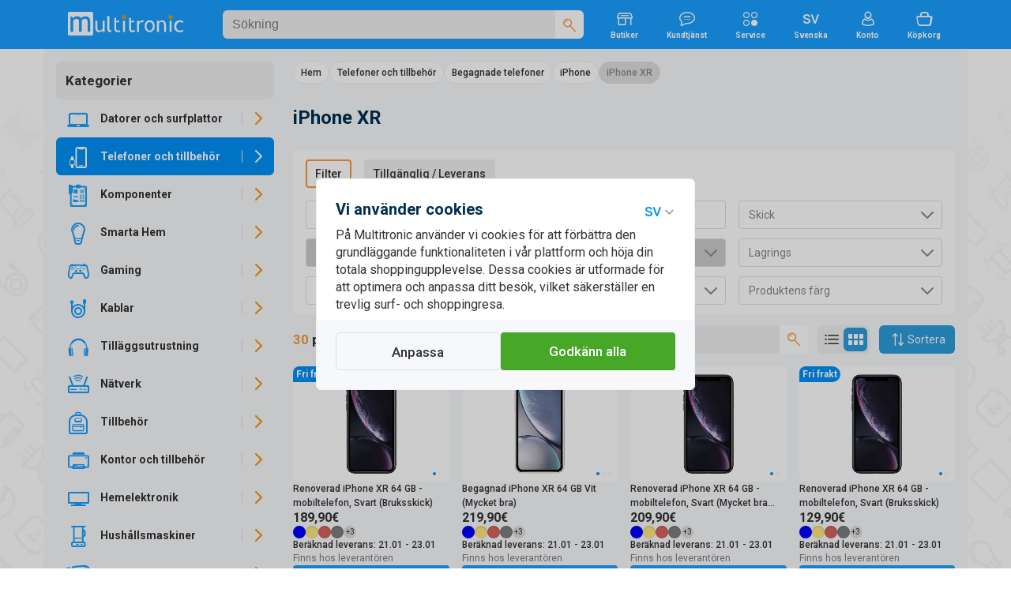

--- FILE ---
content_type: text/html; charset=UTF-8
request_url: https://www.multitronic.fi/telefoner-och-tillbehor/begagnade-telefoner/iphone/iphone-xr
body_size: 49617
content:
<!DOCTYPE html>
<html lang="sv">
<head>
<script>window.dataLayer=window.dataLayer||[];function gtag(){window.dataLayer.push(arguments);}function getCookie(cname){var name=cname+"=";var decodedCookie=decodeURIComponent(document.cookie);var ca=decodedCookie.split(';');for(var i=0;i<ca.length;i++){var c=ca[i];while(c.charAt(0)==' '){c=c.substring(1);}if(c.indexOf(name)==0){return c.substring(name.length,c.length);}}return"";}</script>
<script>function initializeConsent(){const consentData=getCookie("consentCookieV2");if(consentData){const consentDataObj=JSON.parse(consentData);gtag('consent','default',{'ad_storage':consentDataObj.ad_storage?'granted':'denied','analytics_storage':consentDataObj.analytics_storage?'granted':'denied','ad_user_data':consentDataObj.ad_user_data?'granted':'denied','ad_personalization':consentDataObj.ad_personalization?'granted':'denied','personalization_storage':'granted','functionality_storage':'granted','security_storage':'granted'});}else{gtag('consent','default',{'ad_storage':'denied','analytics_storage':'denied','ad_user_data':'denied','ad_personalization':'denied','personalization_storage':'granted','functionality_storage':'granted','security_storage':'granted'});}}initializeConsent();(function(w,d,s,l,i){w[l].push({'gtm.start':new Date().getTime(),event:'gtm.js'});var f=d.getElementsByTagName(s)[0],j=d.createElement(s),dl=l!='dataLayer'?'&l='+l:'';j.async=true;j.src='https://www.googletagmanager.com/gtm.js?id='+i+dl;f.parentNode.insertBefore(j,f);})(window,document,'script','dataLayer','GTM-NHMZDH');</script>
	<!-- End Google Tag Manager -->
	<meta http-equiv="X-UA-Compatible" content="IE=edge">
	<meta http-equiv="Content-Type" content="text/html; charset=UTF-8">
	<meta name="viewport" content="width=device-width, initial-scale=1">
	<meta content="#C1E4FE" name="theme-color">
	<meta name="facebook-domain-verification" content="6qe5phhpfp9vrgw6xgu5ksfem8gyoh">
	
	<title>iPhone XR | iPhone | Begagnade telefoner | Telefoner och tillbeh&ouml;r | Multitronic</title>
	<link rel="preconnect" href="https://www.googletagmanager.com">
	<link rel="preconnect" href="https://fonts.googleapis.com">
	<link rel="preconnect" href="https://fonts.gstatic.com" crossorigin>
	<link href="https://fonts.googleapis.com/css2?family=Roboto:wght@400;500;700&amp;display=swap" rel="stylesheet">	
	

	<link as="style" href="/css/A.icons.css,q07012026.pagespeed.cf.49hmRBdyYr.css" rel="stylesheet preload prefetch">
	<link rel="stylesheet" href="/css/A.bootstrap_custom.css,,q07012026+style.css,,q07012026+swiper-bundle.min.css,,q07012026+micromodal.css,,q07012026+autoComplete.css+mtfi.css,,q07012026+search.css,,q07012026+components.css,,q07012026+buttons.css,,q07012026,Mcc.iWrRXUoP5K.css.pagespeed.cf.rZ8KGFNkio.css"/>
	

	
	
	
	
	
<link rel="icon" type="image/png" href="/images/favicon.ico"><meta name="description" content="Uppt&auml;ck ett brett utbud av begagnade iPhone XR telefoner som har genomg&aring;tt en omfattande granskning p&aring; Multitronic. Uppgradera din telefon med s&auml;kerhet och veta att den har en 12-m&aring;naders garanti. Bl&auml;ddra bland en m&auml;ngd modeller f&ouml;r att hitta den perfekta begagnade iPhone XR-telefonen f&ouml;r dig.">
<link rel="canonical" href="https://www.multitronic.fi/telefoner-och-tillbehor/begagnade-telefoner/iphone/iphone-xr">
<link rel="alternate" hreflang="sv" href="https://www.multitronic.fi/telefoner-och-tillbehor/begagnade-telefoner/iphone/iphone-xr">
<link rel="alternate" hreflang="fi" href="https://www.multitronic.fi/puhelimet-ja-tarvikkeet/kaytetyt-puhelimet/iphone/iphone-xr">
<link rel="alternate" hreflang="en" href="https://www.multitronic.fi/phones-and-accessories/used-phones/iphone/iphone-xr">
<link rel="alternate" hreflang="ru" href="https://www.multitronic.fi/telefony-i-aksessuary/b-u-telefony/iphone/iphone-xr">

<meta name="twitter:card" content="summary">
<meta name="twitter:site" content="@multitronicfi">
<meta property="og:title" content="Telefoner och tillbeh&ouml;r &gt; Begagnade telefoner &gt; iPhone &gt; iPhone XR">
<meta property="og:description" content="Uppt&auml;ck ett brett utbud av begagnade iPhone XR telefoner som har genomg&aring;tt en omfattande granskning p&aring; Multitronic. Uppgradera din telefon med s&auml;kerhet och veta att den har en 12-m&aring;naders garanti. Bl&auml;ddra bland en m&auml;ngd modeller f&ouml;r att hitta den perfekta begagnade iPhone XR-telefonen f&ouml;r dig.">
<meta property="og:image" content="https://www.multitronic.fi/images/multitronic_logo-share.png">
<meta property="og:url" content="https://www.multitronic.fi/telefoner-och-tillbehor/begagnade-telefoner/iphone/iphone-xr">
<meta property="og:site_name" content="Multitronic">
<meta property="fb:admins" content="100001606124448,100000393781203">
	<style media="screen and (max-width: 1200px)">.listGrid{flex-basis:33.33333%}</style>
	<link rel="stylesheet" href="/css/A.mobile991.css,q07012026.pagespeed.cf.4sSaHGN6l8.css" media="screen and (max-width: 991px)">
	<link rel="stylesheet" href="/css/A.mobile767.css,q07012026.pagespeed.cf.zvWcbzd8mw.css" media="screen and (max-width: 767px)">
	<style media="screen and (max-width: 640px)">.listGrid{flex-basis:50%}#maincontent .mCategory .row>div{width:20%}.listThumb .item_wrapper{flex-wrap:wrap}.listThumb .listBottomWrapper{flex-basis:100%;flex-direction:row;justify-content:space-between}#registerForm .modal-body>div,#company_section>div{flex:100%}#footer_top .row{flex-direction:column;align-items:flex-start}#footer_top .container{padding-left:16px;padding-right:16px}#footer_bottom .fitem{flex-wrap:wrap;width:50%;padding-bottom:8px}.component.selected .img_innerwrapper{width:139px}.component .img_wrapper{width:139px}.stock_buttons{padding-left:155px}</style>
	<link rel="stylesheet" href="/css/A.mobile480.css,q07012026.pagespeed.cf.7SPOm_WIT_.css" media="screen and (max-width: 480px)">
	<style media="screen and (max-width: 400px)">.listGrid{flex-basis:100%}#footer_bottom .fitem{width:100%}</style>
</head>
<body data-aoid="19240" style="background-image:url(/images/banners/bg-multitronic.webp);background-color:#fff" data-lang="sv" data-lang-id="2" data-shop-cd=".multitronic.fi" data-shop-path="">
<!-- Google Tag Manager (noscript) -->
<noscript><iframe src="https://www.googletagmanager.com/ns.html?id=GTM-NHMZDH" height="0" width="0" style="display:none;visibility:hidden"></iframe></noscript>
<!-- End Google Tag Manager (noscript) -->
<div id="top_overlay">
	<div id="loading-indicator">
			<span class="refresh-animate"><!--  --></span>
	</div>
</div>
<div id="nav_overlay"></div>
<div id="mobilenav_overlay"></div>
<div id="standard_overlay"></div>

<div class="visible-print-block" style="margin-bottom: 20px;">
	<table style="border-bottom: 1px solid black; width: 100%;">
		<tr>
			<td><img style="width: 197px; white-space: nowrap;" src="[data-uri]" alt="logo"></td>
			<td style="width: 180px; white-space: nowrap;">Multitronic Oy<br>Mjölnaregatan 10<br>65100 Vasa</td>
			<td style="width: 200px; white-space: nowrap;">Web: www.multitronic.fi<br>Telefon: 06 - 319 77 00<br>E-post: info@multitronic.fi</td>
		</tr>
	</table>
</div>
<div id="body">
	<header id="header" class="hidden-print">
    	<div role="navigation" id="header_wrapper">
	<div class="container">

		<a href="#" id="navbar-toggle" class="visible-xs visible-sm navbar-toggle">
			<span class="icon icon-Menu fXXLarge"><!--  --></span>
			<span class="icon icon-Close-Large fXXLarge"><!--  --></span>
		</a>
		<a class="header_logo" href="/sv/">
			<img style="aspect-ratio: auto 177/36" alt="Multitronic logo" src="/images/logo/Multitronic_logo.svg">		</a>
		<div id="search" class="header_search" data-as-text="Kategorier" data-asp-text="Sökförslag">
			<form action="search" class="searchForm" id="searchForm">
	<div class="search_bar">
		<input id="searchForminput" autocomplete="off" value="" data-placement="bottom" data-toggle="tooltip" data-trigger="manual" class="form-control" name="keywords" type="search" placeholder="Sökning">
		<div class="tooltip fade bottom in" role="tooltip" id="tooltip51310" style="top: 36px;display: none;"><div class="tooltip-arrow"></div><div class="tooltip-inner">Ange 3 - 50 tecken</div></div>
		<span class="icon icon-Close-Large flarge" style="display:none"><!--  --></span>
		<div>
			<button aria-label="Sökning" type="submit">
				<span class="icon-Search orange"><!--  --></span>
			</button>
		</div>
	</div>
	<a href="#" onclick="return false" class="icon-Close-Stroke" id="searchClose"></a>
</form>
		</div>
		<a href="/sv/stores" class="hidden-sm hidden-xs">
			<span class="icon icon-Store"><!--  --></span><br>
			<span class="ftiny">Butiker</span>
		</a>
		
		<a href="/sv/customerservice" class="hidden-sm hidden-xs">
			<span class="icon icon-Chat-Stroke"><!-- --></span><br>
			<span class="ftiny">Kundtjänst</span>
		</a>
		 <a href="/service" class="hidden-sm hidden-xs">
			<span class="icon icon-Category"><!-- --></span><br>
			<span class="ftiny">Service</span>
		</a>
		
		<div id="languages" class="hidden-sm hidden-xs">
						<div class="dropdown">
							<span class="dropdown-toggle">
                                <span class="icon icon-Language-SV"><!-- --></span><br>
                                <span class="ftiny">Svenska</span>
							</span>
							<ul class="dropdown-menu dots">
								<li><h2>Välj språk</h2></li>
								<li>
									<a hreflang="fi" data-lang="fi" href="/puhelimet-ja-tarvikkeet/kaytetyt-puhelimet/iphone/iphone-xr">Suomi</a>
								</li>
								<li>
									<a hreflang="sv" class="active" data-lang="sv" href="/telefoner-och-tillbehor/begagnade-telefoner/iphone/iphone-xr">Svenska</a>
								</li>
								<li>
									<a hreflang="en" data-lang="en" href="/phones-and-accessories/used-phones/iphone/iphone-xr">English</a>
								</li>
								<li>
									<a hreflang="ru" data-lang="ru" href="/telefony-i-aksessuary/b-u-telefony/iphone/iphone-xr">Русский</a>
								</li>
							</ul>
						</div>
					</div>		
		<div id="account" class="hidden-xs">
		    <a href="#" class="doLoginModal">
    	<span class="icon icon-User-Stroke"><!--  --></span><br>
    	<span class="ftiny">Konto</span>
	</a>
		</div>

		<div id="shopping_cart_button_wrapper" class="hidden-xs">
	<a id="shopping_cart_button" class="shopping_cart_button" href="/sv/cart/show">
	<span class="icon icon-Cart-Stroke"><!--  --></span><br>
	<span class="ftiny">Köpkorg</span>
	<span class="pCount ftiny hidden">0</span></a>
	<div id="cartpanel" class="dropdown-menu" style="display: none;">
		<div class="inner">
		<h2>I köpkorgen</h2>
		</div>
		<div class="cart_item_line"><!--  --></div>
		<div class="pull-left" style="padding:0 6px">
			<span class="greytext fsmall">0 produkter</span><br>
			<h2 style="padding:0;margin:0"><span class="price_wrapper"><span class="price_num">0</span><span class="price_dec flarge">00€</span></span></h2>
		</div>

		<a href="/sv/cart/show" class="btn_default btn_green btn_bigradius pull-right">Köpkorg</a>
	</div>
</div>

		<a id="backToCart" href="/sv/cart/show">Tillbaka till köpkorgen</a>
		<a href="#" id="search_head" class="pull-right visible-xs">
			<span class="icon icon-Search fXXLarge">
				<!--  -->
			</span>
		</a>
	</div>
</div>
    </header>
	<div class="container">
		<div class="row" id="notification_banner">
			<a href="#" class="hide_forever" style="display:none"><!--  --></a>
			<div class="three_cols_wrapper"><div class=""></div></div>		</div>
		<div id="maincontentWrapper">
			<div id="sidebar" class=" productMenu sidebar-offcanvas hidden-print" role="navigation">
				<div class="inner_wrapper">
					<div id="product_menu" class="product_menu">
	<div id="mobileLangSel"><a hreflang="sv" data-lang="sv" class="active" href="/telefoner-och-tillbehor/begagnade-telefoner/iphone/iphone-xr"><span class="icon-Language-SV"><!-- --></span></a>
					<a hreflang="fi" data-lang="fi" class="" href="/puhelimet-ja-tarvikkeet/kaytetyt-puhelimet/iphone/iphone-xr"><span class="icon-Language-FI"><!-- --></span></a>
					<a hreflang="en" data-lang="en" class="" href="/phones-and-accessories/used-phones/iphone/iphone-xr"><span class="icon-Language-EN"><!-- --></span></a><a hreflang="ru" data-lang="ru" class="" href="/telefony-i-aksessuary/b-u-telefony/iphone/iphone-xr"><span class="icon-Language-RU"><!-- --></span></a><a href="#" class="close-dropdown icon-Close-Stroke pull-right"><!--  --></a><div class="clearfix"><!-- --></div></div>	<ul class="toplevel menu-style" id="catUl" data-shop="fi" data-width="294">
		<li><h3><span class="icon-Chevron-Left orange flarger backtomenu"><!-- --></span>
				Kategorier
			</h3></li>
		<li class="">
			<a title="Datorer och surfplattor" data-children="145,2,215,170,72,5,157,73" href="#" class="level_switch icon-Chevron-Right"></a>
			<a title="Datorer och surfplattor" data-id="1" class="nLink" href="/datorer-och-surfplattor"><span class="icon icon-Laptop"><!-- --></span><span class="text">Datorer och surfplattor</span></a>
			<ul class="level1"></ul>
		</li>		<li class=" active activer">
			<a title="Telefoner och tillbeh&ouml;r" data-children="314,266,277,258,424,361,217,423,404,428,313,256" href="#" class="level_switch icon-Chevron-Right"></a>
			<a title="Telefoner och tillbeh&ouml;r" data-id="216" class="nLink" href="/telefoner-och-tillbehor"><span class="icon icon-PhoneAcc"><!-- --></span><span class="text">Telefoner och tillbeh&ouml;r</span></a>
			<ul class="level1"><li><h3><span class="icon-Chevron-Left orange flarger back"><!-- --></span><a href="/telefoner-och-tillbehor">Telefoner och tillbeh&ouml;r</a></h3></li>		<li class=" active activer">
			<a title="Begagnade telefoner" data-children="354,315" href="#" class="level_switch icon-Chevron-Right"></a>
			<a title="Begagnade telefoner" data-id="314" class="nLink" href="/telefoner-och-tillbehor/begagnade-telefoner"><span class="text">Begagnade telefoner</span></a>
			<ul class="level1"><li><h3><span class="icon-Chevron-Left orange flarger back"><!-- --></span><a href="/telefoner-och-tillbehor/begagnade-telefoner">Begagnade telefoner</a></h3></li>		<li class="">
			<a title="Android" data-children="355,359" href="#" class="level_switch icon-Chevron-Right"></a>
			<a title="Android" data-id="354" class="nLink" href="/telefoner-och-tillbehor/begagnade-telefoner/android"><span class="text">Android</span></a>
			<ul class="level2"></ul>
		</li>		<li class=" active activer">
			<a title="iPhone" data-children="329,330,331,335,334,333,332,336,339,337,338,342,344,343,345,347,348,349,350,353,352,351,341,340,325,326,327,328" href="#" class="level_switch icon-Chevron-Right"></a>
			<a title="iPhone" data-id="315" class="nLink" href="/telefoner-och-tillbehor/begagnade-telefoner/iphone"><span class="text">iPhone</span></a>
			<ul class="level2"><li><h3><span class="icon-Chevron-Left orange flarger back"><!-- --></span><a href="/telefoner-och-tillbehor/begagnade-telefoner/iphone">iPhone</a></h3></li><li class="alone"><a title="iPhone 11" data-id="" class="nLink" href="/telefoner-och-tillbehor/begagnade-telefoner/iphone/iphone-11"><span class="text">iPhone 11</span></a></li><li class="alone"><a title="iPhone 11 Pro" data-id="" class="nLink" href="/telefoner-och-tillbehor/begagnade-telefoner/iphone/iphone-11-pro"><span class="text">iPhone 11 Pro</span></a></li><li class="alone"><a title="iPhone 11 Pro Max" data-id="" class="nLink" href="/telefoner-och-tillbehor/begagnade-telefoner/iphone/iphone-11-pro-max"><span class="text">iPhone 11 Pro Max</span></a></li><li class="alone"><a title="iPhone 12" data-id="" class="nLink" href="/telefoner-och-tillbehor/begagnade-telefoner/iphone/iphone-12"><span class="text">iPhone 12</span></a></li><li class="alone"><a title="iPhone 12 mini" data-id="" class="nLink" href="/telefoner-och-tillbehor/begagnade-telefoner/iphone/iphone-12-mini"><span class="text">iPhone 12 mini</span></a></li><li class="alone"><a title="iPhone 12 Pro" data-id="" class="nLink" href="/telefoner-och-tillbehor/begagnade-telefoner/iphone/iphone-12-pro"><span class="text">iPhone 12 Pro</span></a></li><li class="alone"><a title="iPhone 12 Pro Max" data-id="" class="nLink" href="/telefoner-och-tillbehor/begagnade-telefoner/iphone/iphone-12-pro-max"><span class="text">iPhone 12 Pro Max</span></a></li><li class="alone"><a title="iPhone 13" data-id="" class="nLink" href="/telefoner-och-tillbehor/begagnade-telefoner/iphone/iphone-13"><span class="text">iPhone 13</span></a></li><li class="alone"><a title="iPhone 13 mini" data-id="" class="nLink" href="/telefoner-och-tillbehor/begagnade-telefoner/iphone/iphone-13-mini"><span class="text">iPhone 13 mini</span></a></li><li class="alone"><a title="iPhone 13 Pro" data-id="" class="nLink" href="/telefoner-och-tillbehor/begagnade-telefoner/iphone/iphone-13-pro"><span class="text">iPhone 13 Pro</span></a></li><li class="alone"><a title="iPhone 13 Pro Max" data-id="" class="nLink" href="/telefoner-och-tillbehor/begagnade-telefoner/iphone/iphone-13-pro-max"><span class="text">iPhone 13 Pro Max</span></a></li><li class="alone"><a title="IPhone 14" data-id="" class="nLink" href="/telefoner-och-tillbehor/begagnade-telefoner/iphone/iphone-14"><span class="text">IPhone 14</span></a></li><li class="alone"><a title="IPhone 14 Plus" data-id="" class="nLink" href="/telefoner-och-tillbehor/begagnade-telefoner/iphone/iphone-14-plus"><span class="text">IPhone 14 Plus</span></a></li><li class="alone"><a title="IPhone 14 Pro" data-id="" class="nLink" href="/telefoner-och-tillbehor/begagnade-telefoner/iphone/iphone-14-pro"><span class="text">IPhone 14 Pro</span></a></li><li class="alone"><a title="IPhone 14 Pro Max" data-id="" class="nLink" href="/telefoner-och-tillbehor/begagnade-telefoner/iphone/iphone-14-pro-max"><span class="text">IPhone 14 Pro Max</span></a></li><li class="alone"><a title="iPhone 15" data-id="" class="nLink" href="/telefoner-och-tillbehor/begagnade-telefoner/iphone/iphone-15"><span class="text">iPhone 15</span></a></li><li class="alone"><a title="iPhone 15 Plus" data-id="" class="nLink" href="/telefoner-och-tillbehor/begagnade-telefoner/iphone/iphone-15-plus"><span class="text">iPhone 15 Plus</span></a></li><li class="alone"><a title="iPhone 15 Pro" data-id="" class="nLink" href="/telefoner-och-tillbehor/begagnade-telefoner/iphone/iphone-15-pro"><span class="text">iPhone 15 Pro</span></a></li><li class="alone"><a title="iPhone 15 Pro Max" data-id="" class="nLink" href="/telefoner-och-tillbehor/begagnade-telefoner/iphone/iphone-15-pro-max"><span class="text">iPhone 15 Pro Max</span></a></li><li class="alone"><a title="iPhone 16" data-id="" class="nLink" href="/telefoner-och-tillbehor/begagnade-telefoner/iphone/iphone-16"><span class="text">iPhone 16</span></a></li><li class="alone"><a title="iPhone 16 Pro" data-id="" class="nLink" href="/telefoner-och-tillbehor/begagnade-telefoner/iphone/iphone-16-pro"><span class="text">iPhone 16 Pro</span></a></li><li class="alone"><a title="iPhone 16 Pro Max" data-id="" class="nLink" href="/telefoner-och-tillbehor/begagnade-telefoner/iphone/iphone-16-pro-max"><span class="text">iPhone 16 Pro Max</span></a></li><li class="alone"><a title="iPhone SE 2020" data-id="" class="nLink" href="/telefoner-och-tillbehor/begagnade-telefoner/iphone/iphone-se-2020"><span class="text">iPhone SE 2020</span></a></li><li class="alone"><a title="iPhone SE 2022" data-id="" class="nLink" href="/telefoner-och-tillbehor/begagnade-telefoner/iphone/iphone-se-2022"><span class="text">iPhone SE 2022</span></a></li><li class="alone"><a title="iPhone X" data-id="" class="nLink" href="/telefoner-och-tillbehor/begagnade-telefoner/iphone/iphone-x"><span class="text">iPhone X</span></a></li><li class="active activer alone"><a title="iPhone XR" data-id="" class="nLink" href="/telefoner-och-tillbehor/begagnade-telefoner/iphone/iphone-xr"><span class="text">iPhone XR</span></a></li><li class="alone"><a title="iPhone XS" data-id="" class="nLink" href="/telefoner-och-tillbehor/begagnade-telefoner/iphone/iphone-xs"><span class="text">iPhone XS</span></a></li><li class="alone"><a title="iPhone XS Max" data-id="" class="nLink" href="/telefoner-och-tillbehor/begagnade-telefoner/iphone/iphone-xs-max"><span class="text">iPhone XS Max</span></a></li></ul>
		</li></ul>
		</li>		<li class="">
			<a title="Dockning och h&aring;llare" data-children="268,267,269,271,270" href="#" class="level_switch icon-Chevron-Right"></a>
			<a title="Dockning och h&aring;llare" data-id="266" class="nLink" href="/telefoner-och-tillbehor/dockning-och-hallare"><span class="text">Dockning och h&aring;llare</span></a>
			<ul class="level1"></ul>
		</li>		<li class="">
			<a title="Klockor" data-children="310,293,306,305,307,278,311,309" href="#" class="level_switch icon-Chevron-Right"></a>
			<a title="Klockor" data-id="277" class="nLink" href="/telefoner-och-tillbehor/klockor"><span class="text">Klockor</span></a>
			<ul class="level1"></ul>
		</li>		<li class="">
			<a title="Konferenstelefoner" data-children="259" href="#" class="level_switch icon-Chevron-Right"></a>
			<a title="Konferenstelefoner" data-id="258" class="nLink" href="/telefoner-och-tillbehor/konferenstelefoner"><span class="text">Konferenstelefoner</span></a>
			<ul class="level1"></ul>
		</li>		<li class="">
			<a title="Laddare" data-children="426,425,427" href="#" class="level_switch icon-Chevron-Right"></a>
			<a title="Laddare" data-id="424" class="nLink" href="/telefoner-och-tillbehor/laddare"><span class="text">Laddare</span></a>
			<ul class="level1"></ul>
		</li>		<li class="">
			<a title="Mobiletelefon skal" data-children="398,362,402,395,394,401,396,393,392,397,399,400" href="#" class="level_switch icon-Chevron-Right"></a>
			<a title="Mobiletelefon skal" data-id="361" class="nLink" href="/telefoner-och-tillbehor/mobiletelefon-skal"><span class="text">Mobiletelefon skal</span></a>
			<ul class="level1"></ul>
		</li>		<li class="">
			<a title="Mobiltelefoner" data-children="219,253,251,254,248,249,245,247,252,246,255,243,250,244" href="#" class="level_switch icon-Chevron-Right"></a>
			<a title="Mobiltelefoner" data-id="217" class="nLink" href="/telefoner-och-tillbehor/mobiltelefoner"><span class="text">Mobiltelefoner</span></a>
			<ul class="level1"></ul>
		</li><li class="alone"><a title="Portabla batterier" data-id="" class="nLink" href="/telefoner-och-tillbehor/portabla-batterier"><span class="text">Portabla batterier</span></a></li>		<li class="">
			<a title="Sk&auml;rmskydd" data-children="415,405,420,411,412,422,413,418,414,416,417,421" href="#" class="level_switch icon-Chevron-Right"></a>
			<a title="Sk&auml;rmskydd" data-id="404" class="nLink" href="/telefoner-och-tillbehor/skarmskydd"><span class="text">Sk&auml;rmskydd</span></a>
			<ul class="level1"></ul>
		</li><li class="alone"><a title="Smarta ringar" data-id="" class="nLink" href="/telefoner-och-tillbehor/smarta-ringar"><span class="text">Smarta ringar</span></a></li><li class="alone"><a title="Stabilisatorer" data-id="" class="nLink" href="/telefoner-och-tillbehor/stabilisatorer"><span class="text">Stabilisatorer</span></a></li>		<li class="">
			<a title="VOIP Telefoner" data-children="257" href="#" class="level_switch icon-Chevron-Right"></a>
			<a title="VOIP Telefoner" data-id="256" class="nLink" href="/telefoner-och-tillbehor/voip-telefoner"><span class="text">VOIP Telefoner</span></a>
			<ul class="level1"></ul>
		</li></ul>
		</li>		<li class="">
			<a title="Komponenter" data-children="837,686,749,829,791,771,679,634,779,785,664,814,832" href="#" class="level_switch icon-Chevron-Right"></a>
			<a title="Komponenter" data-id="429" class="nLink" href="/komponenter"><span class="icon icon-Component-Stroke"><!-- --></span><span class="text">Komponenter</span></a>
			<ul class="level1"></ul>
		</li>		<li class="">
			<a title="Smarta Hem" data-children="854,839,864,849,871,865,846,847,848,852" href="#" class="level_switch icon-Chevron-Right"></a>
			<a title="Smarta Hem" data-id="838" class="nLink" href="/smarta-hem"><span class="icon icon-Bulb-Stroke"><!-- --></span><span class="text">Smarta Hem</span></a>
			<ul class="level1"></ul>
		</li>		<li class="">
			<a title="Gaming" data-children="909,904,875,892,888,910,887,905,895,906" href="#" class="level_switch icon-Chevron-Right"></a>
			<a title="Gaming" data-id="874" class="nLink" href="/gaming"><span class="icon icon-Gaming-Stroke"><!-- --></span><span class="text">Gaming</span></a>
			<ul class="level1"></ul>
		</li>		<li class="">
			<a title="Kablar" data-children="921,927,931,936,950,976,982,990,969" href="#" class="level_switch icon-Chevron-Right"></a>
			<a title="Kablar" data-id="920" class="nLink" href="/kablar"><span class="icon icon-Stroke"><!-- --></span><span class="text">Kablar</span></a>
			<ul class="level1"></ul>
		</li>		<li class="">
			<a title="Till&auml;ggsutrustning" data-children="1067,1076,1077,1038,1023,1042,1051,1043,1008,999,1045,1075" href="#" class="level_switch icon-Chevron-Right"></a>
			<a title="Till&auml;ggsutrustning" data-id="998" class="nLink" href="/tillaggsutrustning"><span class="icon icon-Headphones"><!-- --></span><span class="text">Till&auml;ggsutrustning</span></a>
			<ul class="level1"></ul>
		</li>		<li class="">
			<a title="N&auml;tverk" data-children="1116,1113,1126,1117,1087,1088,1098,1121,1115,1093,1107" href="#" class="level_switch icon-Chevron-Right"></a>
			<a title="N&auml;tverk" data-id="1086" class="nLink" href="/natverk"><span class="icon icon-Network-Stroke"><!-- --></span><span class="text">N&auml;tverk</span></a>
			<ul class="level1"></ul>
		</li>		<li class="">
			<a title="Tillbeh&ouml;r" data-children="1167,1164,1149,1136,1166,1170,1157,1155,1128" href="#" class="level_switch icon-Chevron-Right"></a>
			<a title="Tillbeh&ouml;r" data-id="1127" class="nLink" href="/tillbehor"><span class="icon icon-Accessories-Stroke"><!-- --></span><span class="text">Tillbeh&ouml;r</span></a>
			<ul class="level1"></ul>
		</li>		<li class="">
			<a title="Kontor och tillbeh&ouml;r" data-children="1244,1261,1177,1265,1175,1272,1235,1252,1256" href="#" class="level_switch icon-Chevron-Right"></a>
			<a title="Kontor och tillbeh&ouml;r" data-id="1174" class="nLink" href="/kontor-och-tillbehor"><span class="icon icon-Office-Stroke"><!-- --></span><span class="text">Kontor och tillbeh&ouml;r</span></a>
			<ul class="level1"></ul>
		</li>		<li class="">
			<a title="Hemelektronik" data-children="1302,1353,1276,1279,1354,1333,1379,1329,1338,1331,1332" href="#" class="level_switch icon-Chevron-Right"></a>
			<a title="Hemelektronik" data-id="1275" class="nLink" href="/hemelektronik"><span class="icon icon-TV"><!-- --></span><span class="text">Hemelektronik</span></a>
			<ul class="level1"></ul>
		</li>		<li class="">
			<a title="Hush&aring;llsmaskiner" data-children="1454,1429,1409,1392,1438,1414,1400,1404,1426,1471" href="#" class="level_switch icon-Chevron-Right"></a>
			<a title="Hush&aring;llsmaskiner" data-id="1391" class="nLink" href="/hushallsmaskiner"><span class="icon icon-Home-Stroke1"><!-- --></span><span class="text">Hush&aring;llsmaskiner</span></a>
			<ul class="level1"></ul>
		</li>		<li class="">
			<a title="H&auml;lsa &amp; sk&ouml;nhet" data-children="1503,1510,1490,1497,1481" href="#" class="level_switch icon-Chevron-Right"></a>
			<a title="H&auml;lsa &amp; sk&ouml;nhet" data-id="1480" class="nLink" href="/halsa---skonhet"><span class="icon icon-Beauty-Stroke"><!-- --></span><span class="text">H&auml;lsa &amp; sk&ouml;nhet</span></a>
			<ul class="level1"></ul>
		</li>		<li class="">
			<a title="Leksaker" data-children="1675,1528,1671,1629,1676,1520,1683,1680,1552,1551" href="#" class="level_switch icon-Chevron-Right"></a>
			<a title="Leksaker" data-id="1519" class="nLink" href="/leksaker"><span class="icon icon-ToysStroke"><!-- --></span><span class="text">Leksaker</span></a>
			<ul class="level1"></ul>
		</li>		<li class="">
			<a title="Hem &amp; tr&auml;dg&aring;rd" data-children="1778,1768,1692,1729,1734,1717,1705,1782,1733,1720,1737" href="#" class="level_switch icon-Chevron-Right"></a>
			<a title="Hem &amp; tr&auml;dg&aring;rd" data-id="1689" class="nLink" href="/hem---tradgard"><span class="icon icon-Garden-Stroke"><!-- --></span><span class="text">Hem &amp; tr&auml;dg&aring;rd</span></a>
			<ul class="level1"></ul>
		</li>		<li class="">
			<a title="Sport &amp; fritid" data-children="1859,1840,1845,1789,1814,1806,1834,1867" href="#" class="level_switch icon-Chevron-Right"></a>
			<a title="Sport &amp; fritid" data-id="1786" class="nLink" href="/sport---fritid"><span class="icon icon-Drone-Stroke"><!-- --></span><span class="text">Sport &amp; fritid</span></a>
			<ul class="level1"></ul>
		</li>	</ul>
	<script>var navData=new Object();navData['fi']={"1":{"id":1,"name":"Datorer och surfplattor","url":"\/datorer-och-surfplattor","children":[145,2,215,170,72,5,157,73],"active":true,"level":1,"cmspage":false},"145":{"id":145,"name":"B\u00e4rbara datorer","url":"\/datorer-och-surfplattor\/barbara-datorer","children":[152,147,148,149],"active":false,"level":2,"cmspage":false},"152":{"id":152,"name":"Apple b\u00e4rbara","url":"\/datorer-och-surfplattor\/barbara-datorer\/apple-barbara","children":[153,156],"active":false,"level":3,"cmspage":false},"153":{"id":153,"name":"MacBook Air","url":"\/datorer-och-surfplattor\/barbara-datorer\/apple-barbara\/macbook-air","children":[154,155],"active":false,"level":4,"cmspage":false},"154":{"id":154,"name":"MacBook Air 13\"","url":"\/datorer-och-surfplattor\/barbara-datorer\/apple-barbara\/macbook-air\/macbook-air-13-","children":"false","active":false,"level":5,"cmspage":false},"155":{"id":155,"name":"MacBook Air 15\"","url":"\/datorer-och-surfplattor\/barbara-datorer\/apple-barbara\/macbook-air\/macbook-air-15-","children":"false","active":false,"level":5,"cmspage":false},"156":{"id":156,"name":"MacBook Pro","url":"\/datorer-och-surfplattor\/barbara-datorer\/apple-barbara\/macbook-pro","children":"false","active":false,"level":4,"cmspage":false},"147":{"id":147,"name":"B\u00e4rbara f\u00f6r hemmabruk","url":"\/datorer-och-surfplattor\/barbara-datorer\/barbara-for-hemmabruk","children":"false","active":false,"level":3,"cmspage":false},"148":{"id":148,"name":"F\u00f6retags b\u00e4rbara","url":"\/datorer-och-surfplattor\/barbara-datorer\/foretags-barbara","children":"false","active":false,"level":3,"cmspage":false},"149":{"id":149,"name":"Gaming b\u00e4rbara","url":"\/datorer-och-surfplattor\/barbara-datorer\/gaming-barbara","children":"false","active":false,"level":3,"cmspage":false},"2":{"id":2,"name":"Enkorts dator","url":"\/datorer-och-surfplattor\/enkorts-dator","children":[4,3],"active":false,"level":2,"cmspage":false},"4":{"id":4,"name":"Raspberry Pi","url":"\/datorer-och-surfplattor\/enkorts-dator\/raspberry-pi","children":"false","active":false,"level":3,"cmspage":false},"3":{"id":3,"name":"Tillbeh\u00f6r","url":"\/datorer-och-surfplattor\/enkorts-dator\/tillbehor","children":"false","active":false,"level":3,"cmspage":false},"215":{"id":215,"name":"Multitronic PC","url":"\/multitronic-pc","children":"false","active":false,"level":2,"cmspage":false},"170":{"id":170,"name":"Programvara","url":"\/datorer-och-surfplattor\/programvara","children":[188,210,211],"active":false,"level":2,"cmspage":false},"188":{"id":188,"name":"F-Secure","url":"\/datorer-och-surfplattor\/programvara\/f-secure","children":"false","active":false,"level":3,"cmspage":false},"210":{"id":210,"name":"Microsoft Office","url":"\/datorer-och-surfplattor\/programvara\/microsoft-office","children":"false","active":false,"level":3,"cmspage":false},"211":{"id":211,"name":"Windows","url":"\/datorer-och-surfplattor\/programvara\/windows","children":"false","active":false,"level":3,"cmspage":false},"72":{"id":72,"name":"Renoverade datorer","url":"\/datorer-och-surfplattor\/renoverade-datorer","children":"false","active":false,"level":2,"cmspage":false},"5":{"id":5,"name":"Servrar","url":"\/datorer-och-surfplattor\/servrar","children":[6,21,20,9,7],"active":false,"level":2,"cmspage":false},"6":{"id":6,"name":"Rack","url":"\/datorer-och-surfplattor\/servrar\/rack","children":"false","active":false,"level":3,"cmspage":false},"21":{"id":21,"name":"Racksk\u00e5p","url":"\/datorer-och-surfplattor\/servrar\/rackskap","children":[26,25,23,27,22,24],"active":false,"level":3,"cmspage":false},"26":{"id":26,"name":"Fl\u00e4ktar","url":"\/datorer-och-surfplattor\/servrar\/rackskap\/flaktar","children":"false","active":false,"level":4,"cmspage":false},"25":{"id":25,"name":"Korskoppling","url":"\/datorer-och-surfplattor\/servrar\/rackskap\/korskoppling","children":"false","active":false,"level":4,"cmspage":false},"23":{"id":23,"name":"Rack hylla","url":"\/datorer-och-surfplattor\/servrar\/rackskap\/rack-hylla","children":"false","active":false,"level":4,"cmspage":false},"27":{"id":27,"name":"Rackmonterad lagring","url":"\/datorer-och-surfplattor\/servrar\/rackskap\/rackmonterad-lagring","children":"false","active":false,"level":4,"cmspage":false},"22":{"id":22,"name":"Racksk\u00e5pstillbeh\u00f6r","url":"\/datorer-och-surfplattor\/servrar\/rackskap\/rackskapstillbehor","children":"false","active":false,"level":4,"cmspage":false},"24":{"id":24,"name":"Str\u00f6mlister","url":"\/datorer-och-surfplattor\/servrar\/rackskap\/stromlister","children":"false","active":false,"level":4,"cmspage":false},"20":{"id":20,"name":"Server Programvara","url":"\/datorer-och-surfplattor\/servrar\/server-programvara","children":"false","active":false,"level":3,"cmspage":false},"9":{"id":9,"name":"Server tillbeh\u00f6r","url":"\/datorer-och-surfplattor\/servrar\/server-tillbehor","children":[18,10,19,12,11,14,13,15],"active":false,"level":3,"cmspage":false},"18":{"id":18,"name":"Annat","url":"\/datorer-och-surfplattor\/servrar\/server-tillbehor\/annat","children":"false","active":false,"level":4,"cmspage":false},"10":{"id":10,"name":"CPU","url":"\/datorer-och-surfplattor\/servrar\/server-tillbehor\/cpu","children":"false","active":false,"level":4,"cmspage":false},"19":{"id":19,"name":"H\u00e5rddiskar","url":"\/datorer-och-surfplattor\/servrar\/server-tillbehor\/harddiskar","children":"false","active":false,"level":4,"cmspage":false},"12":{"id":12,"name":"Lagrings kontroller","url":"\/datorer-och-surfplattor\/servrar\/server-tillbehor\/lagrings-kontroller","children":"false","active":false,"level":4,"cmspage":false},"11":{"id":11,"name":"Minnen","url":"\/datorer-och-surfplattor\/servrar\/server-tillbehor\/minnen","children":"false","active":false,"level":4,"cmspage":false},"14":{"id":14,"name":"N\u00e4tverks kort","url":"\/datorer-och-surfplattor\/servrar\/server-tillbehor\/natverks-kort","children":"false","active":false,"level":4,"cmspage":false},"13":{"id":13,"name":"Str\u00f6mk\u00e4llor","url":"\/datorer-och-surfplattor\/servrar\/server-tillbehor\/stromkallor","children":"false","active":false,"level":4,"cmspage":false},"15":{"id":15,"name":"Support och service","url":"\/datorer-och-surfplattor\/servrar\/server-tillbehor\/support-och-service","children":"false","active":false,"level":4,"cmspage":false},"7":{"id":7,"name":"Tower","url":"\/datorer-och-surfplattor\/servrar\/tower","children":"false","active":false,"level":3,"cmspage":false},"157":{"id":157,"name":"Station\u00e4ra datorer","url":"\/datorer-och-surfplattor\/stationara-datorer","children":[163,159,162,160,165,161],"active":false,"level":2,"cmspage":false},"163":{"id":163,"name":"All in One","url":"\/datorer-och-surfplattor\/stationara-datorer\/all-in-one","children":"false","active":false,"level":3,"cmspage":false},"159":{"id":159,"name":"F\u00f6retags datorer","url":"\/datorer-och-surfplattor\/stationara-datorer\/foretags-datorer","children":"false","active":false,"level":3,"cmspage":false},"162":{"id":162,"name":"Minidatorer","url":"\/datorer-och-surfplattor\/stationara-datorer\/minidatorer","children":"false","active":false,"level":3,"cmspage":false},"160":{"id":160,"name":"Speldatorer","url":"\/datorer-och-surfplattor\/stationara-datorer\/speldatorer","children":"false","active":false,"level":3,"cmspage":false},"165":{"id":165,"name":"Station\u00e4ra Apple datorer","url":"\/datorer-och-surfplattor\/stationara-datorer\/stationara-apple-datorer","children":[166,169,167],"active":false,"level":3,"cmspage":false},"166":{"id":166,"name":"iMac","url":"\/datorer-och-surfplattor\/stationara-datorer\/stationara-apple-datorer\/imac","children":"false","active":false,"level":4,"cmspage":false},"169":{"id":169,"name":"Mac mini","url":"\/datorer-och-surfplattor\/stationara-datorer\/stationara-apple-datorer\/mac-mini","children":"false","active":false,"level":4,"cmspage":false},"167":{"id":167,"name":"Mac Studio","url":"\/datorer-och-surfplattor\/stationara-datorer\/stationara-apple-datorer\/mac-studio","children":"false","active":false,"level":4,"cmspage":false},"161":{"id":161,"name":"Station\u00e4ra datorer f\u00f6r hemmabruk","url":"\/datorer-och-surfplattor\/stationara-datorer\/stationara-datorer-for-hemmabruk","children":"false","active":false,"level":3,"cmspage":false},"73":{"id":73,"name":"Surfplattor och tillbeh\u00f6r","url":"\/datorer-och-surfplattor\/surfplattor-och-tillbehor","children":[88,96,97,74,98],"active":true,"level":2,"cmspage":false},"88":{"id":88,"name":"Fodral","url":"\/datorer-och-surfplattor\/surfplattor-och-tillbehor\/fodral","children":[89,92,91,93,94,90,95],"active":false,"level":3,"cmspage":false},"89":{"id":89,"name":"Apple iPad","url":"\/datorer-och-surfplattor\/surfplattor-och-tillbehor\/fodral\/apple-ipad","children":"false","active":false,"level":4,"cmspage":false},"92":{"id":92,"name":"Huawei","url":"\/datorer-och-surfplattor\/surfplattor-och-tillbehor\/fodral\/huawei","children":"false","active":false,"level":4,"cmspage":false},"91":{"id":91,"name":"Lenovo","url":"\/datorer-och-surfplattor\/surfplattor-och-tillbehor\/fodral\/lenovo","children":"false","active":false,"level":4,"cmspage":false},"93":{"id":93,"name":"Microsoft","url":"\/datorer-och-surfplattor\/surfplattor-och-tillbehor\/fodral\/microsoft","children":"false","active":false,"level":4,"cmspage":false},"94":{"id":94,"name":"PocketBook","url":"\/datorer-och-surfplattor\/surfplattor-och-tillbehor\/fodral\/pocketbook","children":"false","active":false,"level":4,"cmspage":false},"90":{"id":90,"name":"Samsung","url":"\/datorer-och-surfplattor\/surfplattor-och-tillbehor\/fodral\/samsung","children":"false","active":false,"level":4,"cmspage":false},"95":{"id":95,"name":"Universal","url":"\/datorer-och-surfplattor\/surfplattor-och-tillbehor\/fodral\/universal","children":"false","active":false,"level":4,"cmspage":false},"96":{"id":96,"name":"Sk\u00e4rmskydd","url":"\/datorer-och-surfplattor\/surfplattor-och-tillbehor\/skarmskydd","children":"false","active":false,"level":3,"cmspage":false},"97":{"id":97,"name":"Stylus","url":"\/datorer-och-surfplattor\/surfplattor-och-tillbehor\/stylus","children":"false","active":false,"level":3,"cmspage":false},"74":{"id":74,"name":"Surfplattor","url":"\/datorer-och-surfplattor\/surfplattor-och-tillbehor\/surfplattor","children":[76,75],"active":true,"level":3,"cmspage":false},"76":{"id":76,"name":"Apple iPad","url":"\/datorer-och-surfplattor\/surfplattor-och-tillbehor\/surfplattor\/apple-ipad","children":[77,84,78,79],"active":true,"level":4,"cmspage":false},"77":{"id":77,"name":"iPad","url":"\/datorer-och-surfplattor\/surfplattor-och-tillbehor\/surfplattor\/apple-ipad\/ipad","children":"false","active":true,"level":5,"cmspage":false},"84":{"id":84,"name":"iPad Air","url":"\/datorer-och-surfplattor\/surfplattor-och-tillbehor\/surfplattor\/apple-ipad\/ipad-air","children":[87,85],"active":false,"level":5,"cmspage":false},"87":{"id":87,"name":"iPad Air 11\"","url":"\/datorer-och-surfplattor\/surfplattor-och-tillbehor\/surfplattor\/apple-ipad\/ipad-air\/ipad-air-11-","children":"false","active":false,"level":6,"cmspage":false},"85":{"id":85,"name":"iPad Air 13\"","url":"\/datorer-och-surfplattor\/surfplattor-och-tillbehor\/surfplattor\/apple-ipad\/ipad-air\/ipad-air-13-","children":"false","active":false,"level":6,"cmspage":false},"78":{"id":78,"name":"iPad mini","url":"\/datorer-och-surfplattor\/surfplattor-och-tillbehor\/surfplattor\/apple-ipad\/ipad-mini","children":"false","active":false,"level":5,"cmspage":false},"79":{"id":79,"name":"iPad Pro","url":"\/datorer-och-surfplattor\/surfplattor-och-tillbehor\/surfplattor\/apple-ipad\/ipad-pro","children":[82,80,81],"active":false,"level":5,"cmspage":false},"82":{"id":82,"name":"iPad Pro 11\"","url":"\/datorer-och-surfplattor\/surfplattor-och-tillbehor\/surfplattor\/apple-ipad\/ipad-pro\/ipad-pro-11-","children":"false","active":false,"level":6,"cmspage":false},"80":{"id":80,"name":"iPad Pro 11\" (M4)","url":"\/datorer-och-surfplattor\/surfplattor-och-tillbehor\/surfplattor\/apple-ipad\/ipad-pro\/ipad-pro-11---m4-","children":"false","active":false,"level":6,"cmspage":false},"81":{"id":81,"name":"iPad Pro 13\" (M4)","url":"\/datorer-och-surfplattor\/surfplattor-och-tillbehor\/surfplattor\/apple-ipad\/ipad-pro\/ipad-pro-13---m4-","children":"false","active":false,"level":6,"cmspage":false},"75":{"id":75,"name":"L\u00e4splattor","url":"\/datorer-och-surfplattor\/surfplattor-och-tillbehor\/surfplattor\/lasplattor","children":"false","active":false,"level":4,"cmspage":false},"98":{"id":98,"name":"Tangentbord","url":"\/datorer-och-surfplattor\/surfplattor-och-tillbehor\/tangentbord","children":"false","active":false,"level":3,"cmspage":false},"216":{"id":216,"name":"Telefoner och tillbeh\u00f6r","url":"\/telefoner-och-tillbehor","children":[314,266,277,258,424,361,217,423,404,428,313,256],"active":false,"level":1,"cmspage":false},"314":{"id":314,"name":"Begagnade telefoner","url":"\/telefoner-och-tillbehor\/begagnade-telefoner","children":[354,315],"active":false,"level":2,"cmspage":false},"354":{"id":354,"name":"Android","url":"\/telefoner-och-tillbehor\/begagnade-telefoner\/android","children":[355,359],"active":false,"level":3,"cmspage":false},"355":{"id":355,"name":"Huawei","url":"\/telefoner-och-tillbehor\/begagnade-telefoner\/android\/huawei","children":"false","active":false,"level":4,"cmspage":false},"359":{"id":359,"name":"Samsung","url":"\/telefoner-och-tillbehor\/begagnade-telefoner\/android\/samsung","children":"false","active":false,"level":4,"cmspage":false},"315":{"id":315,"name":"iPhone","url":"\/telefoner-och-tillbehor\/begagnade-telefoner\/iphone","children":[329,330,331,335,334,333,332,336,339,337,338,342,344,343,345,347,348,349,350,353,352,351,341,340,325,326,327,328],"active":false,"level":3,"cmspage":false},"329":{"id":329,"name":"iPhone 11","url":"\/telefoner-och-tillbehor\/begagnade-telefoner\/iphone\/iphone-11","children":"false","active":false,"level":4,"cmspage":false},"330":{"id":330,"name":"iPhone 11 Pro","url":"\/telefoner-och-tillbehor\/begagnade-telefoner\/iphone\/iphone-11-pro","children":"false","active":false,"level":4,"cmspage":false},"331":{"id":331,"name":"iPhone 11 Pro Max","url":"\/telefoner-och-tillbehor\/begagnade-telefoner\/iphone\/iphone-11-pro-max","children":"false","active":false,"level":4,"cmspage":false},"335":{"id":335,"name":"iPhone 12","url":"\/telefoner-och-tillbehor\/begagnade-telefoner\/iphone\/iphone-12","children":"false","active":false,"level":4,"cmspage":false},"334":{"id":334,"name":"iPhone 12 mini","url":"\/telefoner-och-tillbehor\/begagnade-telefoner\/iphone\/iphone-12-mini","children":"false","active":false,"level":4,"cmspage":false},"333":{"id":333,"name":"iPhone 12 Pro","url":"\/telefoner-och-tillbehor\/begagnade-telefoner\/iphone\/iphone-12-pro","children":"false","active":false,"level":4,"cmspage":false},"332":{"id":332,"name":"iPhone 12 Pro Max","url":"\/telefoner-och-tillbehor\/begagnade-telefoner\/iphone\/iphone-12-pro-max","children":"false","active":false,"level":4,"cmspage":false},"336":{"id":336,"name":"iPhone 13","url":"\/telefoner-och-tillbehor\/begagnade-telefoner\/iphone\/iphone-13","children":"false","active":false,"level":4,"cmspage":false},"339":{"id":339,"name":"iPhone 13 mini","url":"\/telefoner-och-tillbehor\/begagnade-telefoner\/iphone\/iphone-13-mini","children":"false","active":false,"level":4,"cmspage":false},"337":{"id":337,"name":"iPhone 13 Pro","url":"\/telefoner-och-tillbehor\/begagnade-telefoner\/iphone\/iphone-13-pro","children":"false","active":false,"level":4,"cmspage":false},"338":{"id":338,"name":"iPhone 13 Pro Max","url":"\/telefoner-och-tillbehor\/begagnade-telefoner\/iphone\/iphone-13-pro-max","children":"false","active":false,"level":4,"cmspage":false},"342":{"id":342,"name":"IPhone 14","url":"\/telefoner-och-tillbehor\/begagnade-telefoner\/iphone\/iphone-14","children":"false","active":false,"level":4,"cmspage":false},"344":{"id":344,"name":"IPhone 14 Plus","url":"\/telefoner-och-tillbehor\/begagnade-telefoner\/iphone\/iphone-14-plus","children":"false","active":false,"level":4,"cmspage":false},"343":{"id":343,"name":"IPhone 14 Pro","url":"\/telefoner-och-tillbehor\/begagnade-telefoner\/iphone\/iphone-14-pro","children":"false","active":false,"level":4,"cmspage":false},"345":{"id":345,"name":"IPhone 14 Pro Max","url":"\/telefoner-och-tillbehor\/begagnade-telefoner\/iphone\/iphone-14-pro-max","children":"false","active":false,"level":4,"cmspage":false},"347":{"id":347,"name":"iPhone 15","url":"\/telefoner-och-tillbehor\/begagnade-telefoner\/iphone\/iphone-15","children":"false","active":false,"level":4,"cmspage":false},"348":{"id":348,"name":"iPhone 15 Plus","url":"\/telefoner-och-tillbehor\/begagnade-telefoner\/iphone\/iphone-15-plus","children":"false","active":false,"level":4,"cmspage":false},"349":{"id":349,"name":"iPhone 15 Pro","url":"\/telefoner-och-tillbehor\/begagnade-telefoner\/iphone\/iphone-15-pro","children":"false","active":false,"level":4,"cmspage":false},"350":{"id":350,"name":"iPhone 15 Pro Max","url":"\/telefoner-och-tillbehor\/begagnade-telefoner\/iphone\/iphone-15-pro-max","children":"false","active":false,"level":4,"cmspage":false},"353":{"id":353,"name":"iPhone 16","url":"\/telefoner-och-tillbehor\/begagnade-telefoner\/iphone\/iphone-16","children":"false","active":false,"level":4,"cmspage":false},"352":{"id":352,"name":"iPhone 16 Pro","url":"\/telefoner-och-tillbehor\/begagnade-telefoner\/iphone\/iphone-16-pro","children":"false","active":false,"level":4,"cmspage":false},"351":{"id":351,"name":"iPhone 16 Pro Max","url":"\/telefoner-och-tillbehor\/begagnade-telefoner\/iphone\/iphone-16-pro-max","children":"false","active":false,"level":4,"cmspage":false},"341":{"id":341,"name":"iPhone SE 2020","url":"\/telefoner-och-tillbehor\/begagnade-telefoner\/iphone\/iphone-se-2020","children":"false","active":false,"level":4,"cmspage":false},"340":{"id":340,"name":"iPhone SE 2022","url":"\/telefoner-och-tillbehor\/begagnade-telefoner\/iphone\/iphone-se-2022","children":"false","active":false,"level":4,"cmspage":false},"325":{"id":325,"name":"iPhone X","url":"\/telefoner-och-tillbehor\/begagnade-telefoner\/iphone\/iphone-x","children":"false","active":false,"level":4,"cmspage":false},"326":{"id":326,"name":"iPhone XR","url":"\/telefoner-och-tillbehor\/begagnade-telefoner\/iphone\/iphone-xr","children":"false","active":false,"level":4,"cmspage":false},"327":{"id":327,"name":"iPhone XS","url":"\/telefoner-och-tillbehor\/begagnade-telefoner\/iphone\/iphone-xs","children":"false","active":false,"level":4,"cmspage":false},"328":{"id":328,"name":"iPhone XS Max","url":"\/telefoner-och-tillbehor\/begagnade-telefoner\/iphone\/iphone-xs-max","children":"false","active":false,"level":4,"cmspage":false},"266":{"id":266,"name":"Dockning och h\u00e5llare","url":"\/telefoner-och-tillbehor\/dockning-och-hallare","children":[268,267,269,271,270],"active":false,"level":2,"cmspage":false},"268":{"id":268,"name":"Bilh\u00e5llare","url":"\/telefoner-och-tillbehor\/dockning-och-hallare\/bilhallare","children":"false","active":false,"level":3,"cmspage":false},"267":{"id":267,"name":"Dockingstationer","url":"\/telefoner-och-tillbehor\/dockning-och-hallare\/dockingstationer","children":"false","active":false,"level":3,"cmspage":false},"269":{"id":269,"name":"Popsockets","url":"\/telefoner-och-tillbehor\/dockning-och-hallare\/popsockets","children":"false","active":false,"level":3,"cmspage":false},"271":{"id":271,"name":"Selfiest\u00e5ng","url":"\/telefoner-och-tillbehor\/dockning-och-hallare\/selfiestang","children":"false","active":false,"level":3,"cmspage":false},"270":{"id":270,"name":"Stativ och h\u00e5llare","url":"\/telefoner-och-tillbehor\/dockning-och-hallare\/stativ-och-hallare","children":"false","active":false,"level":3,"cmspage":false},"277":{"id":277,"name":"Klockor","url":"\/telefoner-och-tillbehor\/klockor","children":[310,293,306,305,307,278,311,309],"active":false,"level":2,"cmspage":false},"310":{"id":310,"name":"Aktivitetsarmband","url":"\/telefoner-och-tillbehor\/klockor\/aktivitetsarmband","children":"false","active":false,"level":3,"cmspage":false},"293":{"id":293,"name":"Armband","url":"\/telefoner-och-tillbehor\/klockor\/armband","children":[295,294,304,303],"active":false,"level":3,"cmspage":false},"295":{"id":295,"name":"Apple","url":"\/telefoner-och-tillbehor\/klockor\/armband\/apple","children":[296,302,300,297,301,299,298],"active":false,"level":4,"cmspage":false},"296":{"id":296,"name":"38\/40\/41 mm","url":"\/telefoner-och-tillbehor\/klockor\/armband\/apple\/38-40-41-mm","children":"false","active":false,"level":5,"cmspage":false},"302":{"id":302,"name":"40 mm","url":"\/telefoner-och-tillbehor\/klockor\/armband\/apple\/40-mm","children":"false","active":false,"level":5,"cmspage":false},"300":{"id":300,"name":"42 mm","url":"\/telefoner-och-tillbehor\/klockor\/armband\/apple\/42-mm","children":"false","active":false,"level":5,"cmspage":false},"297":{"id":297,"name":"42\/44\/45 mm","url":"\/telefoner-och-tillbehor\/klockor\/armband\/apple\/42-44-45-mm","children":"false","active":false,"level":5,"cmspage":false},"301":{"id":301,"name":"44 mm","url":"\/telefoner-och-tillbehor\/klockor\/armband\/apple\/44-mm","children":"false","active":false,"level":5,"cmspage":false},"299":{"id":299,"name":"46 mm","url":"\/telefoner-och-tillbehor\/klockor\/armband\/apple\/46-mm","children":"false","active":false,"level":5,"cmspage":false},"298":{"id":298,"name":"49 mm","url":"\/telefoner-och-tillbehor\/klockor\/armband\/apple\/49-mm","children":"false","active":false,"level":5,"cmspage":false},"294":{"id":294,"name":"Armband","url":"\/telefoner-och-tillbehor\/klockor\/armband\/armband","children":"false","active":false,"level":4,"cmspage":false},"304":{"id":304,"name":"Garmin","url":"\/telefoner-och-tillbehor\/klockor\/armband\/garmin","children":"false","active":false,"level":4,"cmspage":false},"303":{"id":303,"name":"Suunto","url":"\/telefoner-och-tillbehor\/klockor\/armband\/suunto","children":"false","active":false,"level":4,"cmspage":false},"306":{"id":306,"name":"Laddare","url":"\/telefoner-och-tillbehor\/klockor\/laddare","children":"false","active":false,"level":3,"cmspage":false},"305":{"id":305,"name":"Skal","url":"\/telefoner-och-tillbehor\/klockor\/skal","children":"false","active":false,"level":3,"cmspage":false},"307":{"id":307,"name":"Skyddsfilm","url":"\/telefoner-och-tillbehor\/klockor\/skyddsfilm","children":"false","active":false,"level":3,"cmspage":false},"278":{"id":278,"name":"Smartklockor","url":"\/telefoner-och-tillbehor\/klockor\/smartklockor","children":[279],"active":false,"level":3,"cmspage":false},"279":{"id":279,"name":"Apple Watch","url":"\/telefoner-och-tillbehor\/klockor\/smartklockor\/apple-watch","children":[285,290,292,291],"active":false,"level":4,"cmspage":false},"285":{"id":285,"name":"Watch SE","url":"\/telefoner-och-tillbehor\/klockor\/smartklockor\/apple-watch\/watch-se","children":"false","active":false,"level":5,"cmspage":false},"290":{"id":290,"name":"Watch Series 10","url":"\/telefoner-och-tillbehor\/klockor\/smartklockor\/apple-watch\/watch-series-10","children":"false","active":false,"level":5,"cmspage":false},"292":{"id":292,"name":"Watch Series 11","url":"\/telefoner-och-tillbehor\/klockor\/smartklockor\/apple-watch\/watch-series-11","children":"false","active":false,"level":5,"cmspage":false},"291":{"id":291,"name":"Watch Ultra 3","url":"\/telefoner-och-tillbehor\/klockor\/smartklockor\/apple-watch\/watch-ultra-3","children":"false","active":false,"level":5,"cmspage":false},"311":{"id":311,"name":"Smartklockor f\u00f6r barn","url":"\/telefoner-och-tillbehor\/klockor\/smartklockor-for-barn","children":"false","active":false,"level":3,"cmspage":false},"309":{"id":309,"name":"Tr\u00e4ningsklockor","url":"\/telefoner-och-tillbehor\/klockor\/traningsklockor","children":"false","active":false,"level":3,"cmspage":false},"258":{"id":258,"name":"Konferenstelefoner","url":"\/telefoner-och-tillbehor\/konferenstelefoner","children":[259],"active":false,"level":2,"cmspage":false},"259":{"id":259,"name":"Tillbeh\u00f6r","url":"\/telefoner-och-tillbehor\/konferenstelefoner\/tillbehor","children":"false","active":false,"level":3,"cmspage":false},"424":{"id":424,"name":"Laddare","url":"\/telefoner-och-tillbehor\/laddare","children":[426,425,427],"active":false,"level":2,"cmspage":false},"426":{"id":426,"name":"Billaddare","url":"\/telefoner-och-tillbehor\/laddare\/billaddare","children":"false","active":false,"level":3,"cmspage":false},"425":{"id":425,"name":"Tr\u00e5dl\u00f6sa laddare","url":"\/telefoner-och-tillbehor\/laddare\/tradlosa-laddare","children":"false","active":false,"level":3,"cmspage":false},"427":{"id":427,"name":"USB-laddare","url":"\/telefoner-och-tillbehor\/laddare\/usb-laddare","children":"false","active":false,"level":3,"cmspage":false},"361":{"id":361,"name":"Mobiletelefon skal","url":"\/telefoner-och-tillbehor\/mobiletelefon-skal","children":[398,362,402,395,394,401,396,393,392,397,399,400],"active":false,"level":2,"cmspage":false},"398":{"id":398,"name":"Andra m\u00e4rken","url":"\/telefoner-och-tillbehor\/mobiletelefon-skal\/andra-marken","children":"false","active":false,"level":3,"cmspage":false},"362":{"id":362,"name":"Apple iPhone","url":"\/telefoner-och-tillbehor\/mobiletelefon-skal\/apple-iphone","children":[375,376,377,371,373,372,369,370,368,367,366,365,364,363,384,385,386,383,387,388,389,390,391,380,374,378,382,379,381],"active":false,"level":3,"cmspage":false},"375":{"id":375,"name":"iPhone 11","url":"\/telefoner-och-tillbehor\/mobiletelefon-skal\/apple-iphone\/iphone-11","children":"false","active":false,"level":4,"cmspage":false},"376":{"id":376,"name":"iPhone 11 Pro","url":"\/telefoner-och-tillbehor\/mobiletelefon-skal\/apple-iphone\/iphone-11-pro","children":"false","active":false,"level":4,"cmspage":false},"377":{"id":377,"name":"iPhone 11 Pro Max","url":"\/telefoner-och-tillbehor\/mobiletelefon-skal\/apple-iphone\/iphone-11-pro-max","children":"false","active":false,"level":4,"cmspage":false},"371":{"id":371,"name":"iPhone 12 \/ 12 Pro","url":"\/telefoner-och-tillbehor\/mobiletelefon-skal\/apple-iphone\/iphone-12---12-pro","children":"false","active":false,"level":4,"cmspage":false},"373":{"id":373,"name":"iPhone 12 mini","url":"\/telefoner-och-tillbehor\/mobiletelefon-skal\/apple-iphone\/iphone-12-mini","children":"false","active":false,"level":4,"cmspage":false},"372":{"id":372,"name":"iPhone 12 Pro Max","url":"\/telefoner-och-tillbehor\/mobiletelefon-skal\/apple-iphone\/iphone-12-pro-max","children":"false","active":false,"level":4,"cmspage":false},"369":{"id":369,"name":"iPhone 13","url":"\/telefoner-och-tillbehor\/mobiletelefon-skal\/apple-iphone\/iphone-13","children":"false","active":false,"level":4,"cmspage":false},"370":{"id":370,"name":"iPhone 13 mini","url":"\/telefoner-och-tillbehor\/mobiletelefon-skal\/apple-iphone\/iphone-13-mini","children":"false","active":false,"level":4,"cmspage":false},"368":{"id":368,"name":"iPhone 13 Pro","url":"\/telefoner-och-tillbehor\/mobiletelefon-skal\/apple-iphone\/iphone-13-pro","children":"false","active":false,"level":4,"cmspage":false},"367":{"id":367,"name":"iPhone 13 Pro Max","url":"\/telefoner-och-tillbehor\/mobiletelefon-skal\/apple-iphone\/iphone-13-pro-max","children":"false","active":false,"level":4,"cmspage":false},"366":{"id":366,"name":"iPhone 14","url":"\/telefoner-och-tillbehor\/mobiletelefon-skal\/apple-iphone\/iphone-14","children":"false","active":false,"level":4,"cmspage":false},"365":{"id":365,"name":"iPhone 14 Plus","url":"\/telefoner-och-tillbehor\/mobiletelefon-skal\/apple-iphone\/iphone-14-plus","children":"false","active":false,"level":4,"cmspage":false},"364":{"id":364,"name":"iPhone 14 Pro","url":"\/telefoner-och-tillbehor\/mobiletelefon-skal\/apple-iphone\/iphone-14-pro","children":"false","active":false,"level":4,"cmspage":false},"363":{"id":363,"name":"iPhone 14 Pro Max","url":"\/telefoner-och-tillbehor\/mobiletelefon-skal\/apple-iphone\/iphone-14-pro-max","children":"false","active":false,"level":4,"cmspage":false},"384":{"id":384,"name":"iPhone 15","url":"\/telefoner-och-tillbehor\/mobiletelefon-skal\/apple-iphone\/iphone-15","children":"false","active":false,"level":4,"cmspage":false},"385":{"id":385,"name":"iPhone 15 Plus","url":"\/telefoner-och-tillbehor\/mobiletelefon-skal\/apple-iphone\/iphone-15-plus","children":"false","active":false,"level":4,"cmspage":false},"386":{"id":386,"name":"iPhone 15 Pro","url":"\/telefoner-och-tillbehor\/mobiletelefon-skal\/apple-iphone\/iphone-15-pro","children":"false","active":false,"level":4,"cmspage":false},"383":{"id":383,"name":"iPhone 15 Pro Max","url":"\/telefoner-och-tillbehor\/mobiletelefon-skal\/apple-iphone\/iphone-15-pro-max","children":"false","active":false,"level":4,"cmspage":false},"387":{"id":387,"name":"iPhone 16","url":"\/telefoner-och-tillbehor\/mobiletelefon-skal\/apple-iphone\/iphone-16","children":"false","active":false,"level":4,"cmspage":false},"388":{"id":388,"name":"iPhone 16 Plus","url":"\/telefoner-och-tillbehor\/mobiletelefon-skal\/apple-iphone\/iphone-16-plus","children":"false","active":false,"level":4,"cmspage":false},"389":{"id":389,"name":"iPhone 16 Pro","url":"\/telefoner-och-tillbehor\/mobiletelefon-skal\/apple-iphone\/iphone-16-pro","children":"false","active":false,"level":4,"cmspage":false},"390":{"id":390,"name":"iPhone 16 Pro Max","url":"\/telefoner-och-tillbehor\/mobiletelefon-skal\/apple-iphone\/iphone-16-pro-max","children":"false","active":false,"level":4,"cmspage":false},"391":{"id":391,"name":"iPhone 16e","url":"\/telefoner-och-tillbehor\/mobiletelefon-skal\/apple-iphone\/iphone-16e","children":"false","active":false,"level":4,"cmspage":false},"380":{"id":380,"name":"iPhone 8\/7 Plus","url":"\/telefoner-och-tillbehor\/mobiletelefon-skal\/apple-iphone\/iphone-8-7-plus","children":"false","active":false,"level":4,"cmspage":false},"374":{"id":374,"name":"iPhone SE\/8\/7","url":"\/telefoner-och-tillbehor\/mobiletelefon-skal\/apple-iphone\/iphone-se-8-7","children":"false","active":false,"level":4,"cmspage":false},"378":{"id":378,"name":"iPhone X\/XS","url":"\/telefoner-och-tillbehor\/mobiletelefon-skal\/apple-iphone\/iphone-x-xs","children":"false","active":false,"level":4,"cmspage":false},"382":{"id":382,"name":"iPhone XR","url":"\/telefoner-och-tillbehor\/mobiletelefon-skal\/apple-iphone\/iphone-xr","children":"false","active":false,"level":4,"cmspage":false},"379":{"id":379,"name":"iPhone XS Max","url":"\/telefoner-och-tillbehor\/mobiletelefon-skal\/apple-iphone\/iphone-xs-max","children":"false","active":false,"level":4,"cmspage":false},"381":{"id":381,"name":"MagSafe pl\u00e5nb\u00f6cker","url":"\/telefoner-och-tillbehor\/mobiletelefon-skal\/apple-iphone\/magsafe-planbocker","children":"false","active":false,"level":4,"cmspage":false},"402":{"id":402,"name":"Google","url":"\/telefoner-och-tillbehor\/mobiletelefon-skal\/google","children":"false","active":false,"level":3,"cmspage":false},"395":{"id":395,"name":"Honor","url":"\/telefoner-och-tillbehor\/mobiletelefon-skal\/honor","children":"false","active":false,"level":3,"cmspage":false},"394":{"id":394,"name":"Huawei","url":"\/telefoner-och-tillbehor\/mobiletelefon-skal\/huawei","children":"false","active":false,"level":3,"cmspage":false},"401":{"id":401,"name":"Motorola","url":"\/telefoner-och-tillbehor\/mobiletelefon-skal\/motorola","children":"false","active":false,"level":3,"cmspage":false},"396":{"id":396,"name":"Nokia","url":"\/telefoner-och-tillbehor\/mobiletelefon-skal\/nokia","children":"false","active":false,"level":3,"cmspage":false},"393":{"id":393,"name":"OnePlus","url":"\/telefoner-och-tillbehor\/mobiletelefon-skal\/oneplus","children":"false","active":false,"level":3,"cmspage":false},"392":{"id":392,"name":"Samsung","url":"\/telefoner-och-tillbehor\/mobiletelefon-skal\/samsung","children":"false","active":false,"level":3,"cmspage":false},"397":{"id":397,"name":"Sony","url":"\/telefoner-och-tillbehor\/mobiletelefon-skal\/sony","children":"false","active":false,"level":3,"cmspage":false},"399":{"id":399,"name":"Universal","url":"\/telefoner-och-tillbehor\/mobiletelefon-skal\/universal","children":"false","active":false,"level":3,"cmspage":false},"400":{"id":400,"name":"Xiaomi","url":"\/telefoner-och-tillbehor\/mobiletelefon-skal\/xiaomi","children":"false","active":false,"level":3,"cmspage":false},"217":{"id":217,"name":"Mobiltelefoner","url":"\/telefoner-och-tillbehor\/mobiltelefoner","children":[219,253,251,254,248,249,245,247,252,246,255,243,250,244],"active":false,"level":2,"cmspage":false},"219":{"id":219,"name":"Apple iPhone","url":"\/telefoner-och-tillbehor\/mobiltelefoner\/apple-iphone","children":[231,234,235,236,238,220,239,241,242,240],"active":false,"level":3,"cmspage":false},"231":{"id":231,"name":"iPhone 15","url":"\/telefoner-och-tillbehor\/mobiltelefoner\/apple-iphone\/iphone-15","children":"false","active":false,"level":4,"cmspage":false},"234":{"id":234,"name":"iPhone 15 Plus","url":"\/telefoner-och-tillbehor\/mobiltelefoner\/apple-iphone\/iphone-15-plus","children":"false","active":false,"level":4,"cmspage":false},"235":{"id":235,"name":"iPhone 16","url":"\/telefoner-och-tillbehor\/mobiltelefoner\/apple-iphone\/iphone-16","children":"false","active":false,"level":4,"cmspage":false},"236":{"id":236,"name":"iPhone 16 Plus","url":"\/telefoner-och-tillbehor\/mobiltelefoner\/apple-iphone\/iphone-16-plus","children":"false","active":false,"level":4,"cmspage":false},"238":{"id":238,"name":"iPhone 16 Pro Max","url":"\/telefoner-och-tillbehor\/mobiltelefoner\/apple-iphone\/iphone-16-pro-max","children":"false","active":false,"level":4,"cmspage":false},"220":{"id":220,"name":"iPhone 16e","url":"\/telefoner-och-tillbehor\/mobiltelefoner\/apple-iphone\/iphone-16e","children":"false","active":false,"level":4,"cmspage":false},"239":{"id":239,"name":"iPhone 17","url":"\/telefoner-och-tillbehor\/mobiltelefoner\/apple-iphone\/iphone-17","children":"false","active":false,"level":4,"cmspage":false},"241":{"id":241,"name":"iPhone 17 Pro","url":"\/telefoner-och-tillbehor\/mobiltelefoner\/apple-iphone\/iphone-17-pro","children":"false","active":false,"level":4,"cmspage":false},"242":{"id":242,"name":"iPhone 17 Pro Max","url":"\/telefoner-och-tillbehor\/mobiltelefoner\/apple-iphone\/iphone-17-pro-max","children":"false","active":false,"level":4,"cmspage":false},"240":{"id":240,"name":"iPhone Air","url":"\/telefoner-och-tillbehor\/mobiltelefoner\/apple-iphone\/iphone-air","children":"false","active":false,"level":4,"cmspage":false},"253":{"id":253,"name":"CAT","url":"\/telefoner-och-tillbehor\/mobiltelefoner\/cat","children":"false","active":false,"level":3,"cmspage":false},"251":{"id":251,"name":"Doro","url":"\/telefoner-och-tillbehor\/mobiltelefoner\/doro","children":"false","active":false,"level":3,"cmspage":false},"254":{"id":254,"name":"Fairphone","url":"\/telefoner-och-tillbehor\/mobiltelefoner\/fairphone","children":"false","active":false,"level":3,"cmspage":false},"248":{"id":248,"name":"Google","url":"\/telefoner-och-tillbehor\/mobiltelefoner\/google","children":"false","active":false,"level":3,"cmspage":false},"249":{"id":249,"name":"Honor","url":"\/telefoner-och-tillbehor\/mobiltelefoner\/honor","children":"false","active":false,"level":3,"cmspage":false},"245":{"id":245,"name":"Motorola","url":"\/telefoner-och-tillbehor\/mobiltelefoner\/motorola","children":"false","active":false,"level":3,"cmspage":false},"247":{"id":247,"name":"Nokia","url":"\/telefoner-och-tillbehor\/mobiltelefoner\/nokia","children":"false","active":false,"level":3,"cmspage":false},"252":{"id":252,"name":"Nothing","url":"\/telefoner-och-tillbehor\/mobiltelefoner\/nothing","children":"false","active":false,"level":3,"cmspage":false},"246":{"id":246,"name":"OnePlus","url":"\/telefoner-och-tillbehor\/mobiltelefoner\/oneplus","children":"false","active":false,"level":3,"cmspage":false},"255":{"id":255,"name":"Oppo","url":"\/telefoner-och-tillbehor\/mobiltelefoner\/oppo","children":"false","active":false,"level":3,"cmspage":false},"243":{"id":243,"name":"Samsung","url":"\/telefoner-och-tillbehor\/mobiltelefoner\/samsung","children":"false","active":false,"level":3,"cmspage":false},"250":{"id":250,"name":"Sony","url":"\/telefoner-och-tillbehor\/mobiltelefoner\/sony","children":"false","active":false,"level":3,"cmspage":false},"244":{"id":244,"name":"Xiaomi","url":"\/telefoner-och-tillbehor\/mobiltelefoner\/xiaomi","children":"false","active":false,"level":3,"cmspage":false},"423":{"id":423,"name":"Portabla batterier","url":"\/telefoner-och-tillbehor\/portabla-batterier","children":"false","active":false,"level":2,"cmspage":false},"404":{"id":404,"name":"Sk\u00e4rmskydd","url":"\/telefoner-och-tillbehor\/skarmskydd","children":[415,405,420,411,412,422,413,418,414,416,417,421],"active":false,"level":2,"cmspage":false},"415":{"id":415,"name":"Andra m\u00e4rken","url":"\/telefoner-och-tillbehor\/skarmskydd\/andra-marken","children":"false","active":false,"level":3,"cmspage":false},"405":{"id":405,"name":"Apple iPhone","url":"\/telefoner-och-tillbehor\/skarmskydd\/apple-iphone","children":[406,408,407,409,410],"active":false,"level":3,"cmspage":false},"406":{"id":406,"name":"iPhone 16","url":"\/telefoner-och-tillbehor\/skarmskydd\/apple-iphone\/iphone-16","children":"false","active":false,"level":4,"cmspage":false},"408":{"id":408,"name":"iPhone 16 Plus","url":"\/telefoner-och-tillbehor\/skarmskydd\/apple-iphone\/iphone-16-plus","children":"false","active":false,"level":4,"cmspage":false},"407":{"id":407,"name":"iPhone 16 Pro","url":"\/telefoner-och-tillbehor\/skarmskydd\/apple-iphone\/iphone-16-pro","children":"false","active":false,"level":4,"cmspage":false},"409":{"id":409,"name":"iPhone 16 Pro Max","url":"\/telefoner-och-tillbehor\/skarmskydd\/apple-iphone\/iphone-16-pro-max","children":"false","active":false,"level":4,"cmspage":false},"410":{"id":410,"name":"iPhone 16e","url":"\/telefoner-och-tillbehor\/skarmskydd\/apple-iphone\/iphone-16e","children":"false","active":false,"level":4,"cmspage":false},"420":{"id":420,"name":"Google","url":"\/telefoner-och-tillbehor\/skarmskydd\/google","children":"false","active":false,"level":3,"cmspage":false},"411":{"id":411,"name":"Honor","url":"\/telefoner-och-tillbehor\/skarmskydd\/honor","children":"false","active":false,"level":3,"cmspage":false},"412":{"id":412,"name":"Huawei","url":"\/telefoner-och-tillbehor\/skarmskydd\/huawei","children":"false","active":false,"level":3,"cmspage":false},"422":{"id":422,"name":"Motorola","url":"\/telefoner-och-tillbehor\/skarmskydd\/motorola","children":"false","active":false,"level":3,"cmspage":false},"413":{"id":413,"name":"Nokia","url":"\/telefoner-och-tillbehor\/skarmskydd\/nokia","children":"false","active":false,"level":3,"cmspage":false},"418":{"id":418,"name":"Nothing","url":"\/telefoner-och-tillbehor\/skarmskydd\/nothing","children":"false","active":false,"level":3,"cmspage":false},"414":{"id":414,"name":"OnePlus","url":"\/telefoner-och-tillbehor\/skarmskydd\/oneplus","children":"false","active":false,"level":3,"cmspage":false},"416":{"id":416,"name":"Samsung","url":"\/telefoner-och-tillbehor\/skarmskydd\/samsung","children":"false","active":false,"level":3,"cmspage":false},"417":{"id":417,"name":"Sony","url":"\/telefoner-och-tillbehor\/skarmskydd\/sony","children":"false","active":false,"level":3,"cmspage":false},"421":{"id":421,"name":"Xiaomi","url":"\/telefoner-och-tillbehor\/skarmskydd\/xiaomi","children":"false","active":false,"level":3,"cmspage":false},"428":{"id":428,"name":"Smarta ringar","url":"\/telefoner-och-tillbehor\/smarta-ringar","children":"false","active":false,"level":2,"cmspage":false},"313":{"id":313,"name":"Stabilisatorer","url":"\/telefoner-och-tillbehor\/stabilisatorer","children":"false","active":false,"level":2,"cmspage":false},"256":{"id":256,"name":"VOIP Telefoner","url":"\/telefoner-och-tillbehor\/voip-telefoner","children":[257],"active":false,"level":2,"cmspage":false},"257":{"id":257,"name":"VOIP Tillbeh\u00f6r","url":"\/telefoner-och-tillbehor\/voip-telefoner\/voip-tillbehor","children":"false","active":false,"level":3,"cmspage":false},"429":{"id":429,"name":"Komponenter","url":"\/komponenter","children":[837,686,749,829,791,771,679,634,779,785,664,814,832],"active":false,"level":1,"cmspage":false},"837":{"id":837,"name":"Bundles","url":"\/multitronic-pc\/upgrade-bundles","children":"false","active":false,"level":2,"cmspage":false},"686":{"id":686,"name":"Grafikkort","url":"\/komponenter\/grafikkort","children":[693,691,702,722,738,737,712,732,746,687],"active":false,"level":2,"cmspage":false},"693":{"id":693,"name":"GeForce GT","url":"\/komponenter\/grafikkort\/geforce-gt","children":"false","active":false,"level":3,"cmspage":false},"691":{"id":691,"name":"GeForce GTX 16","url":"\/komponenter\/grafikkort\/geforce-gtx-16","children":"false","active":false,"level":3,"cmspage":false},"702":{"id":702,"name":"GeForce RTX 30","url":"\/komponenter\/grafikkort\/geforce-rtx-30","children":[708,709,710,707,706],"active":false,"level":3,"cmspage":false},"708":{"id":708,"name":"GeForce RTX 3050","url":"\/komponenter\/grafikkort\/geforce-rtx-30\/geforce-rtx-3050","children":"false","active":false,"level":4,"cmspage":false},"709":{"id":709,"name":"GeForce RTX 3060","url":"\/komponenter\/grafikkort\/geforce-rtx-30\/geforce-rtx-3060","children":"false","active":false,"level":4,"cmspage":false},"710":{"id":710,"name":"GeForce RTX 3060 Ti","url":"\/komponenter\/grafikkort\/geforce-rtx-30\/geforce-rtx-3060-ti","children":"false","active":false,"level":4,"cmspage":false},"707":{"id":707,"name":"GeForce RTX 3070","url":"\/komponenter\/grafikkort\/geforce-rtx-30\/geforce-rtx-3070","children":"false","active":false,"level":4,"cmspage":false},"706":{"id":706,"name":"GeForce RTX 3080","url":"\/komponenter\/grafikkort\/geforce-rtx-30\/geforce-rtx-3080","children":"false","active":false,"level":4,"cmspage":false},"722":{"id":722,"name":"GeForce RTX 40","url":"\/komponenter\/grafikkort\/geforce-rtx-40","children":[727,728,726,731,725,730,729],"active":false,"level":3,"cmspage":false},"727":{"id":727,"name":"GeForce RTX 4060","url":"\/komponenter\/grafikkort\/geforce-rtx-40\/geforce-rtx-4060","children":"false","active":false,"level":4,"cmspage":false},"728":{"id":728,"name":"GeForce RTX 4060 Ti","url":"\/komponenter\/grafikkort\/geforce-rtx-40\/geforce-rtx-4060-ti","children":"false","active":false,"level":4,"cmspage":false},"726":{"id":726,"name":"GeForce RTX 4070","url":"\/komponenter\/grafikkort\/geforce-rtx-40\/geforce-rtx-4070","children":"false","active":false,"level":4,"cmspage":false},"731":{"id":731,"name":"GeForce RTX 4070 SUPER","url":"\/komponenter\/grafikkort\/geforce-rtx-40\/geforce-rtx-4070-super","children":"false","active":false,"level":4,"cmspage":false},"725":{"id":725,"name":"GeForce RTX 4070 Ti","url":"\/komponenter\/grafikkort\/geforce-rtx-40\/geforce-rtx-4070-ti","children":"false","active":false,"level":4,"cmspage":false},"730":{"id":730,"name":"GeForce RTX 4070 Ti SUPER","url":"\/komponenter\/grafikkort\/geforce-rtx-40\/geforce-rtx-4070-ti-super","children":"false","active":false,"level":4,"cmspage":false},"729":{"id":729,"name":"GeForce RTX 4080 SUPER","url":"\/komponenter\/grafikkort\/geforce-rtx-40\/geforce-rtx-4080-super","children":"false","active":false,"level":4,"cmspage":false},"738":{"id":738,"name":"GeForce RTX 50","url":"\/komponenter\/grafikkort\/geforce-rtx-50","children":[745,743,744,742,741,740,739],"active":false,"level":3,"cmspage":false},"745":{"id":745,"name":"GeForce RTX 5050","url":"\/komponenter\/grafikkort\/geforce-rtx-50\/geforce-rtx-5050","children":"false","active":false,"level":4,"cmspage":false},"743":{"id":743,"name":"GeForce RTX 5060","url":"\/komponenter\/grafikkort\/geforce-rtx-50\/geforce-rtx-5060","children":"false","active":false,"level":4,"cmspage":false},"744":{"id":744,"name":"GeForce RTX 5060 Ti","url":"\/komponenter\/grafikkort\/geforce-rtx-50\/geforce-rtx-5060-ti","children":"false","active":false,"level":4,"cmspage":false},"742":{"id":742,"name":"GeForce RTX 5070","url":"\/komponenter\/grafikkort\/geforce-rtx-50\/geforce-rtx-5070","children":"false","active":false,"level":4,"cmspage":false},"741":{"id":741,"name":"GeForce RTX 5070 Ti","url":"\/komponenter\/grafikkort\/geforce-rtx-50\/geforce-rtx-5070-ti","children":"false","active":false,"level":4,"cmspage":false},"740":{"id":740,"name":"GeForce RTX 5080","url":"\/komponenter\/grafikkort\/geforce-rtx-50\/geforce-rtx-5080","children":"false","active":false,"level":4,"cmspage":false},"739":{"id":739,"name":"GeForce RTX 5090","url":"\/komponenter\/grafikkort\/geforce-rtx-50\/geforce-rtx-5090","children":"false","active":false,"level":4,"cmspage":false},"737":{"id":737,"name":"Intel Arc","url":"\/komponenter\/grafikkort\/intel-arc","children":"false","active":false,"level":3,"cmspage":false},"712":{"id":712,"name":"Radeon RX 6000","url":"\/komponenter\/grafikkort\/radeon-rx-6000","children":[713,714,715,716,720,718,721],"active":false,"level":3,"cmspage":false},"713":{"id":713,"name":"Radeon RX 6400","url":"\/komponenter\/grafikkort\/radeon-rx-6000\/radeon-rx-6400","children":"false","active":false,"level":4,"cmspage":false},"714":{"id":714,"name":"Radeon RX 6500","url":"\/komponenter\/grafikkort\/radeon-rx-6000\/radeon-rx-6500","children":"false","active":false,"level":4,"cmspage":false},"715":{"id":715,"name":"Radeon RX 6600","url":"\/komponenter\/grafikkort\/radeon-rx-6000\/radeon-rx-6600","children":"false","active":false,"level":4,"cmspage":false},"716":{"id":716,"name":"Radeon RX 6650","url":"\/komponenter\/grafikkort\/radeon-rx-6000\/radeon-rx-6650","children":"false","active":false,"level":4,"cmspage":false},"720":{"id":720,"name":"Radeon RX 6750","url":"\/komponenter\/grafikkort\/radeon-rx-6000\/radeon-rx-6750","children":"false","active":false,"level":4,"cmspage":false},"718":{"id":718,"name":"Radeon RX 6800","url":"\/komponenter\/grafikkort\/radeon-rx-6000\/radeon-rx-6800","children":"false","active":false,"level":4,"cmspage":false},"721":{"id":721,"name":"Radeon RX 6950","url":"\/komponenter\/grafikkort\/radeon-rx-6000\/radeon-rx-6950","children":"false","active":false,"level":4,"cmspage":false},"732":{"id":732,"name":"Radeon RX 7000","url":"\/komponenter\/grafikkort\/radeon-rx-7000","children":[733,736,735,734],"active":false,"level":3,"cmspage":false},"733":{"id":733,"name":"Radeon RX 7600","url":"\/komponenter\/grafikkort\/radeon-rx-7000\/radeon-rx-7600","children":"false","active":false,"level":4,"cmspage":false},"736":{"id":736,"name":"Radeon RX 7700","url":"\/komponenter\/grafikkort\/radeon-rx-7000\/radeon-rx-7700","children":"false","active":false,"level":4,"cmspage":false},"735":{"id":735,"name":"Radeon RX 7800","url":"\/komponenter\/grafikkort\/radeon-rx-7000\/radeon-rx-7800","children":"false","active":false,"level":4,"cmspage":false},"734":{"id":734,"name":"Radeon RX 7900","url":"\/komponenter\/grafikkort\/radeon-rx-7000\/radeon-rx-7900","children":"false","active":false,"level":4,"cmspage":false},"746":{"id":746,"name":"Radeon RX 9000","url":"\/komponenter\/grafikkort\/radeon-rx-9000","children":[748,747],"active":false,"level":3,"cmspage":false},"748":{"id":748,"name":"Radeon RX 9060","url":"\/komponenter\/grafikkort\/radeon-rx-9000\/radeon-rx-9060","children":"false","active":false,"level":4,"cmspage":false},"747":{"id":747,"name":"Radeon RX 9070","url":"\/komponenter\/grafikkort\/radeon-rx-9000\/radeon-rx-9070","children":"false","active":false,"level":4,"cmspage":false},"687":{"id":687,"name":"Tillbeh\u00f6r","url":"\/komponenter\/grafikkort\/tillbehor","children":[689,688],"active":false,"level":3,"cmspage":false},"689":{"id":689,"name":"Grafikkortsst\u00f6d","url":"\/komponenter\/grafikkort\/tillbehor\/grafikkortsstod","children":"false","active":false,"level":4,"cmspage":false},"688":{"id":688,"name":"Riser kablar","url":"\/komponenter\/grafikkort\/tillbehor\/riser-kablar","children":"false","active":false,"level":4,"cmspage":false},"749":{"id":749,"name":"H\u00e5rddiskar och SSD","url":"\/komponenter\/harddiskar-och-ssd","children":[769,750,770],"active":false,"level":2,"cmspage":false},"769":{"id":769,"name":"HDD","url":"\/komponenter\/harddiskar-och-ssd\/hdd","children":"false","active":false,"level":3,"cmspage":false},"750":{"id":750,"name":"H\u00e5rddisk tillbeh\u00f6r","url":"\/komponenter\/harddiskar-och-ssd\/harddisk-tillbehor","children":[752,751,767,768],"active":false,"level":3,"cmspage":false},"752":{"id":752,"name":"Adapters","url":"\/komponenter\/harddiskar-och-ssd\/harddisk-tillbehor\/adapters","children":[755,757,758],"active":false,"level":4,"cmspage":false},"755":{"id":755,"name":"IDE - SATA","url":"\/komponenter\/harddiskar-och-ssd\/harddisk-tillbehor\/adapters\/ide---sata","children":"false","active":false,"level":5,"cmspage":false},"757":{"id":757,"name":"SATA - IDE","url":"\/komponenter\/harddiskar-och-ssd\/harddisk-tillbehor\/adapters\/sata---ide","children":"false","active":false,"level":5,"cmspage":false},"758":{"id":758,"name":"SATA - USB","url":"\/komponenter\/harddiskar-och-ssd\/harddisk-tillbehor\/adapters\/sata---usb","children":"false","active":false,"level":5,"cmspage":false},"751":{"id":751,"name":"Dockingsstationer","url":"\/komponenter\/harddiskar-och-ssd\/harddisk-tillbehor\/dockingsstationer","children":"false","active":false,"level":4,"cmspage":false},"767":{"id":767,"name":"H\u00e5rddiskh\u00f6ljen","url":"\/komponenter\/harddiskar-och-ssd\/harddisk-tillbehor\/harddiskholjen","children":"false","active":false,"level":4,"cmspage":false},"768":{"id":768,"name":"Ramar","url":"\/komponenter\/harddiskar-och-ssd\/harddisk-tillbehor\/ramar","children":"false","active":false,"level":4,"cmspage":false},"770":{"id":770,"name":"SSD","url":"\/komponenter\/harddiskar-och-ssd\/ssd","children":"false","active":false,"level":3,"cmspage":false},"829":{"id":829,"name":"Kortl\u00e4sare","url":"\/komponenter\/kortlasare","children":[830,831],"active":false,"level":2,"cmspage":false},"830":{"id":830,"name":"Externa","url":"\/komponenter\/kortlasare\/externa","children":"false","active":false,"level":3,"cmspage":false},"831":{"id":831,"name":"Interna","url":"\/komponenter\/kortlasare\/interna","children":"false","active":false,"level":3,"cmspage":false},"791":{"id":791,"name":"Kylning","url":"\/komponenter\/kylning","children":[813,792,803,812,800,809,811,805],"active":false,"level":2,"cmspage":false},"813":{"id":813,"name":"Custom Cooling","url":"\/komponenter\/kylning\/custom-cooling","children":"false","active":false,"level":3,"cmspage":false},"792":{"id":792,"name":"Fl\u00e4ktar","url":"\/komponenter\/kylning\/flaktar","children":[798,799,796,797,793,794,795],"active":false,"level":3,"cmspage":false},"798":{"id":798,"name":"120mm","url":"\/komponenter\/kylning\/flaktar\/120mm","children":"false","active":false,"level":4,"cmspage":false},"799":{"id":799,"name":"140mm","url":"\/komponenter\/kylning\/flaktar\/140mm","children":"false","active":false,"level":4,"cmspage":false},"796":{"id":796,"name":"80mm","url":"\/komponenter\/kylning\/flaktar\/80mm","children":"false","active":false,"level":4,"cmspage":false},"797":{"id":797,"name":"92mm","url":"\/komponenter\/kylning\/flaktar\/92mm","children":"false","active":false,"level":4,"cmspage":false},"793":{"id":793,"name":"Fl\u00e4kt kontrollers","url":"\/komponenter\/kylning\/flaktar\/flakt-kontrollers","children":"false","active":false,"level":4,"cmspage":false},"794":{"id":794,"name":"Under 80mm","url":"\/komponenter\/kylning\/flaktar\/under-80mm","children":"false","active":false,"level":4,"cmspage":false},"795":{"id":795,"name":"\u00d6ver 140mm","url":"\/komponenter\/kylning\/flaktar\/over-140mm","children":"false","active":false,"level":4,"cmspage":false},"803":{"id":803,"name":"Grafikkortkylare","url":"\/komponenter\/kylning\/grafikkortkylare","children":"false","active":false,"level":3,"cmspage":false},"812":{"id":812,"name":"Kylpasta","url":"\/komponenter\/kylning\/kylpasta","children":"false","active":false,"level":3,"cmspage":false},"800":{"id":800,"name":"Processorkylare","url":"\/komponenter\/kylning\/processorkylare","children":[801],"active":false,"level":3,"cmspage":false},"801":{"id":801,"name":"Processorkylare tillbeh\u00f6r","url":"\/komponenter\/kylning\/processorkylare\/processorkylare-tillbehor","children":"false","active":false,"level":4,"cmspage":false},"809":{"id":809,"name":"Tillbeh\u00f6r","url":"\/komponenter\/kylning\/tillbehor","children":"false","active":false,"level":3,"cmspage":false},"811":{"id":811,"name":"USB fl\u00e4ktar","url":"\/komponenter\/kylning\/usb-flaktar","children":"false","active":false,"level":3,"cmspage":false},"805":{"id":805,"name":"V\u00e4tskekylning","url":"\/komponenter\/kylning\/vatskekylning","children":[806,807,808],"active":false,"level":3,"cmspage":false},"806":{"id":806,"name":"120mm \/ 140mm","url":"\/komponenter\/kylning\/vatskekylning\/120mm---140mm","children":"false","active":false,"level":4,"cmspage":false},"807":{"id":807,"name":"240mm \/ 280mm","url":"\/komponenter\/kylning\/vatskekylning\/240mm---280mm","children":"false","active":false,"level":4,"cmspage":false},"808":{"id":808,"name":"360mm \/ 420mm","url":"\/komponenter\/kylning\/vatskekylning\/360mm---420mm","children":"false","active":false,"level":4,"cmspage":false},"771":{"id":771,"name":"L\u00e5dor","url":"\/komponenter\/lador","children":[776,775,777,773,772,774,778],"active":false,"level":2,"cmspage":false},"776":{"id":776,"name":"Barebone L\u00e5dor","url":"\/komponenter\/lador\/barebone-lador","children":"false","active":false,"level":3,"cmspage":false},"775":{"id":775,"name":"Full Towers","url":"\/komponenter\/lador\/full-towers","children":"false","active":false,"level":3,"cmspage":false},"777":{"id":777,"name":"Micro ATX","url":"\/komponenter\/lador\/micro-atx","children":"false","active":false,"level":3,"cmspage":false},"773":{"id":773,"name":"Midi Towers","url":"\/komponenter\/lador\/midi-towers","children":"false","active":false,"level":3,"cmspage":false},"772":{"id":772,"name":"Mini Towers","url":"\/komponenter\/lador\/mini-towers","children":"false","active":false,"level":3,"cmspage":false},"774":{"id":774,"name":"Mini-ITX","url":"\/komponenter\/lador\/mini-itx","children":"false","active":false,"level":3,"cmspage":false},"778":{"id":778,"name":"Tillbeh\u00f6r","url":"\/komponenter\/lador\/tillbehor","children":"false","active":false,"level":3,"cmspage":false},"679":{"id":679,"name":"Minnen","url":"\/komponenter\/minnen","children":[682,681,685,684],"active":false,"level":2,"cmspage":false},"682":{"id":682,"name":"DDR3","url":"\/komponenter\/minnen\/ddr3","children":"false","active":false,"level":3,"cmspage":false},"681":{"id":681,"name":"DDR4","url":"\/komponenter\/minnen\/ddr4","children":"false","active":false,"level":3,"cmspage":false},"685":{"id":685,"name":"DDR5","url":"\/komponenter\/minnen\/ddr5","children":"false","active":false,"level":3,"cmspage":false},"684":{"id":684,"name":"SO-DIMM","url":"\/komponenter\/minnen\/so-dimm","children":"false","active":false,"level":3,"cmspage":false},"634":{"id":634,"name":"Moderkort","url":"\/komponenter\/moderkort","children":[636,650,663],"active":false,"level":2,"cmspage":false},"636":{"id":636,"name":"AMD","url":"\/komponenter\/moderkort\/amd","children":[644,645,639,637,638,642,649,648,640,643,646,647],"active":false,"level":3,"cmspage":false},"644":{"id":644,"name":"A520 (AM4)","url":"\/komponenter\/moderkort\/amd\/a520--am4-","children":"false","active":false,"level":4,"cmspage":false},"645":{"id":645,"name":"A620 (AM5)","url":"\/komponenter\/moderkort\/amd\/a620--am5-","children":"false","active":false,"level":4,"cmspage":false},"639":{"id":639,"name":"B450 (AM4)","url":"\/komponenter\/moderkort\/amd\/b450--am4-","children":"false","active":false,"level":4,"cmspage":false},"637":{"id":637,"name":"B550 (AM4)","url":"\/komponenter\/moderkort\/amd\/b550--am4-","children":"false","active":false,"level":4,"cmspage":false},"638":{"id":638,"name":"B650 (AM5)","url":"\/komponenter\/moderkort\/amd\/b650--am5-","children":"false","active":false,"level":4,"cmspage":false},"642":{"id":642,"name":"B650E (AM5)","url":"\/komponenter\/moderkort\/amd\/b650e--am5-","children":"false","active":false,"level":4,"cmspage":false},"649":{"id":649,"name":"B840 (AM5)","url":"\/komponenter\/moderkort\/amd\/b840--am5-","children":"false","active":false,"level":4,"cmspage":false},"648":{"id":648,"name":"B850 (AM5)","url":"\/komponenter\/moderkort\/amd\/b850--am5-","children":"false","active":false,"level":4,"cmspage":false},"640":{"id":640,"name":"X570 (AM4)","url":"\/komponenter\/moderkort\/amd\/x570--am4-","children":"false","active":false,"level":4,"cmspage":false},"643":{"id":643,"name":"X670E (AM5)","url":"\/komponenter\/moderkort\/amd\/x670e--am5-","children":"false","active":false,"level":4,"cmspage":false},"646":{"id":646,"name":"X870 (AM5)","url":"\/komponenter\/moderkort\/amd\/x870--am5-","children":"false","active":false,"level":4,"cmspage":false},"647":{"id":647,"name":"X870E (AM5)","url":"\/komponenter\/moderkort\/amd\/x870e--am5-","children":"false","active":false,"level":4,"cmspage":false},"650":{"id":650,"name":"Intel","url":"\/komponenter\/moderkort\/intel","children":[652,653,661,654,655,656,657,662,658,659,660],"active":false,"level":3,"cmspage":false},"652":{"id":652,"name":"B660 (LGA1700)","url":"\/komponenter\/moderkort\/intel\/b660--lga1700-","children":"false","active":false,"level":4,"cmspage":false},"653":{"id":653,"name":"B760 (LGA1700)","url":"\/komponenter\/moderkort\/intel\/b760--lga1700-","children":"false","active":false,"level":4,"cmspage":false},"661":{"id":661,"name":"B860 (LGA1851)","url":"\/komponenter\/moderkort\/intel\/b860--lga1851-","children":"false","active":false,"level":4,"cmspage":false},"654":{"id":654,"name":"H510 (LGA1200)","url":"\/komponenter\/moderkort\/intel\/h510--lga1200-","children":"false","active":false,"level":4,"cmspage":false},"655":{"id":655,"name":"H610 (LGA1700)","url":"\/komponenter\/moderkort\/intel\/h610--lga1700-","children":"false","active":false,"level":4,"cmspage":false},"656":{"id":656,"name":"H670 (LGA1700)","url":"\/komponenter\/moderkort\/intel\/h670--lga1700-","children":"false","active":false,"level":4,"cmspage":false},"657":{"id":657,"name":"H770 (LGA1700)","url":"\/komponenter\/moderkort\/intel\/h770--lga1700-","children":"false","active":false,"level":4,"cmspage":false},"662":{"id":662,"name":"H810 (LGA1851)","url":"\/komponenter\/moderkort\/intel\/h810--lga1851-","children":"false","active":false,"level":4,"cmspage":false},"658":{"id":658,"name":"Z690 (LGA1700)","url":"\/komponenter\/moderkort\/intel\/z690--lga1700-","children":"false","active":false,"level":4,"cmspage":false},"659":{"id":659,"name":"Z790 (LGA1700)","url":"\/komponenter\/moderkort\/intel\/z790--lga1700-","children":"false","active":false,"level":4,"cmspage":false},"660":{"id":660,"name":"Z890 (LGA1851)","url":"\/komponenter\/moderkort\/intel\/z890--lga1851-","children":"false","active":false,"level":4,"cmspage":false},"663":{"id":663,"name":"Server moderkort","url":"\/komponenter\/moderkort\/server-moderkort","children":"false","active":false,"level":3,"cmspage":false},"779":{"id":779,"name":"N\u00e4taggregat","url":"\/komponenter\/nataggregat","children":[782,783,784,780,781],"active":false,"level":2,"cmspage":false},"782":{"id":782,"name":"0 - 500W","url":"\/komponenter\/nataggregat\/0---500w","children":"false","active":false,"level":3,"cmspage":false},"783":{"id":783,"name":"501W - 799W","url":"\/komponenter\/nataggregat\/501w---799w","children":"false","active":false,"level":3,"cmspage":false},"784":{"id":784,"name":"800W - 1000W","url":"\/komponenter\/nataggregat\/800w---1000w","children":"false","active":false,"level":3,"cmspage":false},"780":{"id":780,"name":"Tillbeh\u00f6r","url":"\/komponenter\/nataggregat\/tillbehor","children":"false","active":false,"level":3,"cmspage":false},"781":{"id":781,"name":"\u00d6ver 1000W","url":"\/komponenter\/nataggregat\/over-1000w","children":"false","active":false,"level":3,"cmspage":false},"785":{"id":785,"name":"Optiska enheter","url":"\/komponenter\/optiska-enheter","children":[786,787,788,789,790],"active":false,"level":2,"cmspage":false},"786":{"id":786,"name":"Blu-ray","url":"\/komponenter\/optiska-enheter\/blu-ray","children":"false","active":false,"level":3,"cmspage":false},"787":{"id":787,"name":"DVD","url":"\/komponenter\/optiska-enheter\/dvd","children":"false","active":false,"level":3,"cmspage":false},"788":{"id":788,"name":"Portabla Blu-ray","url":"\/komponenter\/optiska-enheter\/portabla-blu-ray","children":"false","active":false,"level":3,"cmspage":false},"789":{"id":789,"name":"Portabla DVD","url":"\/komponenter\/optiska-enheter\/portabla-dvd","children":"false","active":false,"level":3,"cmspage":false},"790":{"id":790,"name":"\u00d6vriga","url":"\/komponenter\/optiska-enheter\/ovriga","children":"false","active":false,"level":3,"cmspage":false},"664":{"id":664,"name":"Processorer","url":"\/komponenter\/processorer","children":[672,665],"active":false,"level":2,"cmspage":false},"672":{"id":672,"name":"AMD","url":"\/komponenter\/processorer\/amd","children":[673,677,676,675,674,678],"active":false,"level":3,"cmspage":false},"673":{"id":673,"name":"AMD Athlon","url":"\/komponenter\/processorer\/amd\/amd-athlon","children":"false","active":false,"level":4,"cmspage":false},"677":{"id":677,"name":"AMD Ryzen 3","url":"\/komponenter\/processorer\/amd\/amd-ryzen-3","children":"false","active":false,"level":4,"cmspage":false},"676":{"id":676,"name":"AMD Ryzen 5","url":"\/komponenter\/processorer\/amd\/amd-ryzen-5","children":"false","active":false,"level":4,"cmspage":false},"675":{"id":675,"name":"AMD Ryzen 7","url":"\/komponenter\/processorer\/amd\/amd-ryzen-7","children":"false","active":false,"level":4,"cmspage":false},"674":{"id":674,"name":"AMD Ryzen 9","url":"\/komponenter\/processorer\/amd\/amd-ryzen-9","children":"false","active":false,"level":4,"cmspage":false},"678":{"id":678,"name":"AMD Threadripper","url":"\/komponenter\/processorer\/amd\/amd-threadripper","children":"false","active":false,"level":4,"cmspage":false},"665":{"id":665,"name":"Intel","url":"\/komponenter\/processorer\/intel","children":[670,669,668,667,666,671],"active":false,"level":3,"cmspage":false},"670":{"id":670,"name":"Intel Celeron \/ Pentium","url":"\/komponenter\/processorer\/intel\/intel-celeron---pentium","children":"false","active":false,"level":4,"cmspage":false},"669":{"id":669,"name":"Intel Core i3","url":"\/komponenter\/processorer\/intel\/intel-core-i3","children":"false","active":false,"level":4,"cmspage":false},"668":{"id":668,"name":"Intel Core i5","url":"\/komponenter\/processorer\/intel\/intel-core-i5","children":"false","active":false,"level":4,"cmspage":false},"667":{"id":667,"name":"Intel Core i7","url":"\/komponenter\/processorer\/intel\/intel-core-i7","children":"false","active":false,"level":4,"cmspage":false},"666":{"id":666,"name":"Intel Core i9","url":"\/komponenter\/processorer\/intel\/intel-core-i9","children":"false","active":false,"level":4,"cmspage":false},"671":{"id":671,"name":"Intel Ultra","url":"\/komponenter\/processorer\/intel\/intel-ultra","children":"false","active":false,"level":4,"cmspage":false},"814":{"id":814,"name":"Till\u00e4ggskort","url":"\/komponenter\/tillaggskort","children":[827,823,819,824,815,820,821,818,828],"active":false,"level":2,"cmspage":false},"827":{"id":827,"name":"Capture kort","url":"\/komponenter\/tillaggskort\/capture-kort","children":"false","active":false,"level":3,"cmspage":false},"823":{"id":823,"name":"ExpressCard","url":"\/komponenter\/tillaggskort\/expresscard","children":"false","active":false,"level":3,"cmspage":false},"819":{"id":819,"name":"Firewire kort","url":"\/komponenter\/tillaggskort\/firewire-kort","children":"false","active":false,"level":3,"cmspage":false},"824":{"id":824,"name":"I\/O kort","url":"\/komponenter\/tillaggskort\/i-o-kort","children":"false","active":false,"level":3,"cmspage":false},"815":{"id":815,"name":"Ljudkort","url":"\/komponenter\/tillaggskort\/ljudkort","children":[817,816],"active":false,"level":3,"cmspage":false},"817":{"id":817,"name":"Externa","url":"\/komponenter\/tillaggskort\/ljudkort\/externa","children":"false","active":false,"level":4,"cmspage":false},"816":{"id":816,"name":"Interna","url":"\/komponenter\/tillaggskort\/ljudkort\/interna","children":"false","active":false,"level":4,"cmspage":false},"820":{"id":820,"name":"LPT & Serial Ports","url":"\/komponenter\/tillaggskort\/lpt---serial-ports","children":"false","active":false,"level":3,"cmspage":false},"821":{"id":821,"name":"RAID","url":"\/komponenter\/tillaggskort\/raid","children":"false","active":false,"level":3,"cmspage":false},"818":{"id":818,"name":"USB kort","url":"\/komponenter\/tillaggskort\/usb-kort","children":"false","active":false,"level":3,"cmspage":false},"828":{"id":828,"name":"\u00d6vriga","url":"\/komponenter\/tillaggskort\/ovriga","children":"false","active":false,"level":3,"cmspage":false},"832":{"id":832,"name":"Tuning","url":"\/komponenter\/tuning","children":[835,836],"active":false,"level":2,"cmspage":false},"835":{"id":835,"name":"LED-lampor","url":"\/komponenter\/tuning\/led-lampor","children":"false","active":false,"level":3,"cmspage":false},"836":{"id":836,"name":"Ljudisolering","url":"\/komponenter\/tuning\/ljudisolering","children":"false","active":false,"level":3,"cmspage":false},"838":{"id":838,"name":"Smarta Hem","url":"\/smarta-hem","children":[854,839,864,849,871,865,846,847,848,852],"active":false,"level":1,"cmspage":false},"854":{"id":854,"name":"R\u00f6stassistenter","url":"\/smarta-hem\/rostassistenter","children":"false","active":false,"level":2,"cmspage":false},"839":{"id":839,"name":"Smart belysning","url":"\/smarta-hem\/smart-belysning","children":[844,840,842,841,843,845],"active":false,"level":2,"cmspage":false},"844":{"id":844,"name":"Bordslampor","url":"\/smarta-hem\/smart-belysning\/bordslampor","children":"false","active":false,"level":3,"cmspage":false},"840":{"id":840,"name":"LED-list","url":"\/smarta-hem\/smart-belysning\/led-list","children":"false","active":false,"level":3,"cmspage":false},"842":{"id":842,"name":"Ljusk\u00e4llor","url":"\/smarta-hem\/smart-belysning\/ljuskallor","children":"false","active":false,"level":3,"cmspage":false},"841":{"id":841,"name":"Taklampor","url":"\/smarta-hem\/smart-belysning\/taklampor","children":"false","active":false,"level":3,"cmspage":false},"843":{"id":843,"name":"Utomhusbelysning","url":"\/smarta-hem\/smart-belysning\/utomhusbelysning","children":"false","active":false,"level":3,"cmspage":false},"845":{"id":845,"name":"V\u00e4gglampor","url":"\/smarta-hem\/smart-belysning\/vagglampor","children":"false","active":false,"level":3,"cmspage":false},"864":{"id":864,"name":"Smart tillbehor","url":"\/smarta-hem\/smart-tillbehor","children":"false","active":false,"level":2,"cmspage":false},"849":{"id":849,"name":"Smarta kameror","url":"\/smarta-hem\/smarta-kameror","children":[850,851],"active":false,"level":2,"cmspage":false},"850":{"id":850,"name":"Smarta kameror inomhus","url":"\/smarta-hem\/smarta-kameror\/smarta-kameror-inomhus","children":"false","active":false,"level":3,"cmspage":false},"851":{"id":851,"name":"Smarta kameror utomhus","url":"\/smarta-hem\/smarta-kameror\/smarta-kameror-utomhus","children":"false","active":false,"level":3,"cmspage":false},"871":{"id":871,"name":"Smarta l\u00e5s och d\u00f6rrklockor","url":"\/smarta-hem\/smarta-las-och-dorrklockor","children":"false","active":false,"level":2,"cmspage":false},"865":{"id":865,"name":"Smarta prylar","url":"\/smarta-hem\/smarta-prylar","children":"false","active":false,"level":2,"cmspage":false},"846":{"id":846,"name":"Smarta sensorer","url":"\/smarta-hem\/smarta-sensorer","children":"false","active":false,"level":2,"cmspage":false},"847":{"id":847,"name":"Smarta str\u00f6mbrytare och dimmers","url":"\/smarta-hem\/smarta-strombrytare-och-dimmers","children":"false","active":false,"level":2,"cmspage":false},"848":{"id":848,"name":"Smarta styrenheter","url":"\/smarta-hem\/smarta-styrenheter","children":"false","active":false,"level":2,"cmspage":false},"852":{"id":852,"name":"Smarta uttag","url":"\/smarta-hem\/smarta-uttag","children":"false","active":false,"level":2,"cmspage":false},"874":{"id":874,"name":"Gaming","url":"\/gaming","children":[909,904,875,892,888,910,887,905,895,906],"active":false,"level":1,"cmspage":true},"909":{"id":909,"name":"Gaming glas\u00f6gon","url":"\/gaming\/gaming-glasogon","children":"false","active":false,"level":2,"cmspage":false},"904":{"id":904,"name":"Gaming laptop","url":"\/gaming\/gaming-laptop","children":"false","active":false,"level":2,"cmspage":true},"875":{"id":875,"name":"Gaming Utrustning","url":"\/gaming\/gaming-utrustning","children":[883,882,885,881,880,879,884,878,877,876,886],"active":false,"level":2,"cmspage":true},"883":{"id":883,"name":"Handkontroller","url":"\/gaming\/gaming-utrustning\/handkontroller","children":"false","active":false,"level":3,"cmspage":false},"882":{"id":882,"name":"Handledsskydd","url":"\/gaming\/gaming-utrustning\/handledsskydd","children":"false","active":false,"level":3,"cmspage":false},"885":{"id":885,"name":"Joysticks","url":"\/gaming\/gaming-utrustning\/joysticks","children":"false","active":false,"level":3,"cmspage":false},"881":{"id":881,"name":"Keycaps","url":"\/gaming\/gaming-utrustning\/keycaps","children":"false","active":false,"level":3,"cmspage":false},"880":{"id":880,"name":"Mouse Bungee","url":"\/gaming\/gaming-utrustning\/mouse-bungee","children":"false","active":false,"level":3,"cmspage":false},"879":{"id":879,"name":"Musmattor","url":"\/gaming\/gaming-utrustning\/musmattor","children":"false","active":false,"level":3,"cmspage":true},"884":{"id":884,"name":"Rattar","url":"\/gaming\/gaming-utrustning\/rattar","children":"false","active":false,"level":3,"cmspage":false},"878":{"id":878,"name":"Spelheadsets","url":"\/gaming\/gaming-utrustning\/spelheadsets","children":"false","active":false,"level":3,"cmspage":true},"877":{"id":877,"name":"Spelm\u00f6ss","url":"\/gaming\/gaming-utrustning\/spelmoss","children":"false","active":false,"level":3,"cmspage":true},"876":{"id":876,"name":"Speltangentbord","url":"\/gaming\/gaming-utrustning\/speltangentbord","children":"false","active":false,"level":3,"cmspage":true},"886":{"id":886,"name":"Tillbeh\u00f6r","url":"\/gaming\/gaming-utrustning\/tillbehor","children":"false","active":false,"level":3,"cmspage":false},"892":{"id":892,"name":"Gamingbord","url":"\/gaming\/gamingbord","children":[894,893],"active":false,"level":2,"cmspage":false},"894":{"id":894,"name":"Gamingbord","url":"\/gaming\/gamingbord\/gamingbord","children":"false","active":false,"level":3,"cmspage":false},"893":{"id":893,"name":"Spelbordstillbeh\u00f6r","url":"\/gaming\/gamingbord\/spelbordstillbehor","children":"false","active":false,"level":3,"cmspage":false},"888":{"id":888,"name":"Gamingstolar","url":"\/gaming\/gamingstolar","children":[890,889,891],"active":false,"level":2,"cmspage":false},"890":{"id":890,"name":"Golvmattor","url":"\/gaming\/gamingstolar\/golvmattor","children":"false","active":false,"level":3,"cmspage":false},"889":{"id":889,"name":"Reservdelar","url":"\/gaming\/gamingstolar\/reservdelar","children":"false","active":false,"level":3,"cmspage":false},"891":{"id":891,"name":"Spelstolar","url":"\/gaming\/gamingstolar\/spelstolar","children":"false","active":false,"level":3,"cmspage":false},"910":{"id":910,"name":"Konsoler","url":"\/gaming\/konsoler","children":[911,914,917],"active":false,"level":2,"cmspage":false},"911":{"id":911,"name":"Nintendo","url":"\/gaming\/konsoler\/nintendo","children":[913,912],"active":false,"level":3,"cmspage":false},"913":{"id":913,"name":"Nintendo Switch","url":"\/gaming\/konsoler\/nintendo\/nintendo-switch","children":"false","active":false,"level":4,"cmspage":false},"912":{"id":912,"name":"Tillbeh\u00f6r","url":"\/gaming\/konsoler\/nintendo\/tillbehor","children":"false","active":false,"level":4,"cmspage":false},"914":{"id":914,"name":"Playstation","url":"\/gaming\/konsoler\/playstation","children":[916,915],"active":false,"level":3,"cmspage":false},"916":{"id":916,"name":"Playstation 5","url":"\/gaming\/konsoler\/playstation\/playstation-5","children":"false","active":false,"level":4,"cmspage":false},"915":{"id":915,"name":"Tillbeh\u00f6r","url":"\/gaming\/konsoler\/playstation\/tillbehor","children":"false","active":false,"level":4,"cmspage":false},"917":{"id":917,"name":"Xbox","url":"\/gaming\/konsoler\/xbox","children":[918,919],"active":false,"level":3,"cmspage":false},"918":{"id":918,"name":"Tillbeh\u00f6r","url":"\/gaming\/konsoler\/xbox\/tillbehor","children":"false","active":false,"level":4,"cmspage":false},"919":{"id":919,"name":"Xbox Series X\/S","url":"\/gaming\/konsoler\/xbox\/xbox-series-x-s","children":"false","active":false,"level":4,"cmspage":false},"887":{"id":887,"name":"Spelsk\u00e4rmar","url":"\/gaming\/spelskarmar","children":"false","active":false,"level":2,"cmspage":true},"905":{"id":905,"name":"Station\u00e4r gamingdator","url":"\/gaming\/stationar-gamingdator","children":"false","active":false,"level":2,"cmspage":true},"895":{"id":895,"name":"Streaming","url":"\/gaming\/streaming","children":[900,897,896,903,899,902,901,898],"active":false,"level":2,"cmspage":true},"900":{"id":900,"name":"Capture kort","url":"\/gaming\/streaming\/capture-kort","children":"false","active":false,"level":3,"cmspage":true},"897":{"id":897,"name":"Fotobakgrund","url":"\/gaming\/streaming\/fotobakgrund","children":"false","active":false,"level":3,"cmspage":true},"896":{"id":896,"name":"Mikrofoner","url":"\/gaming\/streaming\/mikrofoner","children":"false","active":false,"level":3,"cmspage":true},"903":{"id":903,"name":"Ring light","url":"\/gaming\/streaming\/ring-light","children":"false","active":false,"level":3,"cmspage":false},"899":{"id":899,"name":"Stativ och f\u00e4sten","url":"\/gaming\/streaming\/stativ-och-fasten","children":"false","active":false,"level":3,"cmspage":true},"902":{"id":902,"name":"Stream deck","url":"\/gaming\/streaming\/stream-deck","children":"false","active":false,"level":3,"cmspage":false},"901":{"id":901,"name":"Streaming tillbeh\u00f6r","url":"\/gaming\/streaming\/streaming-tillbehor","children":"false","active":false,"level":3,"cmspage":true},"898":{"id":898,"name":"Webbkameror","url":"\/gaming\/streaming\/webbkameror","children":"false","active":false,"level":3,"cmspage":true},"906":{"id":906,"name":"VR-glas\u00f6gon","url":"\/gaming\/vr-glasogon","children":[908,907],"active":false,"level":2,"cmspage":false},"908":{"id":908,"name":"Tillbeh\u00f6r","url":"\/gaming\/vr-glasogon\/tillbehor","children":"false","active":false,"level":3,"cmspage":false},"907":{"id":907,"name":"VR-glas\u00f6gon","url":"\/gaming\/vr-glasogon\/vr-glasogon","children":"false","active":false,"level":3,"cmspage":false},"920":{"id":920,"name":"Kablar","url":"\/kablar","children":[921,927,931,936,950,976,982,990,969],"active":false,"level":1,"cmspage":false},"921":{"id":921,"name":"Adapters","url":"\/kablar\/adapters","children":[924,922,926,923,925],"active":false,"level":2,"cmspage":false},"924":{"id":924,"name":"Lightning","url":"\/kablar\/adapters\/lightning","children":"false","active":false,"level":3,"cmspage":false},"922":{"id":922,"name":"Ljud","url":"\/kablar\/adapters\/ljud","children":"false","active":false,"level":3,"cmspage":false},"926":{"id":926,"name":"N\u00e4tverk","url":"\/kablar\/adapters\/natverk","children":"false","active":false,"level":3,"cmspage":false},"923":{"id":923,"name":"USB","url":"\/kablar\/adapters\/usb","children":"false","active":false,"level":3,"cmspage":false},"925":{"id":925,"name":"Video","url":"\/kablar\/adapters\/video","children":"false","active":false,"level":3,"cmspage":false},"927":{"id":927,"name":"Antenner","url":"\/kablar\/antenner","children":[928,930],"active":false,"level":2,"cmspage":false},"928":{"id":928,"name":"Antenn kablar","url":"\/kablar\/antenner\/antenn-kablar","children":"false","active":false,"level":3,"cmspage":false},"930":{"id":930,"name":"WLAN","url":"\/kablar\/antenner\/wlan","children":"false","active":false,"level":3,"cmspage":false},"931":{"id":931,"name":"Audio","url":"\/kablar\/audio","children":[932,934,933,935],"active":false,"level":2,"cmspage":false},"932":{"id":932,"name":"3,5mm","url":"\/kablar\/audio\/3-5mm","children":"false","active":false,"level":3,"cmspage":false},"934":{"id":934,"name":"Optical","url":"\/kablar\/audio\/optical","children":"false","active":false,"level":3,"cmspage":false},"933":{"id":933,"name":"RCA","url":"\/kablar\/audio\/rca","children":"false","active":false,"level":3,"cmspage":false},"935":{"id":935,"name":"XLR","url":"\/kablar\/audio\/xlr","children":"false","active":false,"level":3,"cmspage":false},"936":{"id":936,"name":"Dator","url":"\/kablar\/dator","children":[937,939,938,949],"active":false,"level":2,"cmspage":false},"937":{"id":937,"name":"KVM","url":"\/kablar\/dator\/kvm","children":"false","active":false,"level":3,"cmspage":false},"939":{"id":939,"name":"Moderkort","url":"\/kablar\/dator\/moderkort","children":[948,940,941,942,947,943],"active":false,"level":3,"cmspage":false},"948":{"id":948,"name":"24-pin","url":"\/kablar\/dator\/moderkort\/24-pin","children":"false","active":false,"level":4,"cmspage":false},"940":{"id":940,"name":"6-pin","url":"\/kablar\/dator\/moderkort\/6-pin","children":"false","active":false,"level":4,"cmspage":false},"941":{"id":941,"name":"8-pin","url":"\/kablar\/dator\/moderkort\/8-pin","children":"false","active":false,"level":4,"cmspage":false},"942":{"id":942,"name":"Fl\u00e4kt","url":"\/kablar\/dator\/moderkort\/flakt","children":"false","active":false,"level":4,"cmspage":false},"947":{"id":947,"name":"Molex","url":"\/kablar\/dator\/moderkort\/molex","children":"false","active":false,"level":4,"cmspage":false},"943":{"id":943,"name":"SATA & SAS","url":"\/kablar\/dator\/moderkort\/sata---sas","children":[944,946,945],"active":false,"level":4,"cmspage":false},"944":{"id":944,"name":"eSATA","url":"\/kablar\/dator\/moderkort\/sata---sas\/esata","children":"false","active":false,"level":5,"cmspage":false},"946":{"id":946,"name":"SAS","url":"\/kablar\/dator\/moderkort\/sata---sas\/sas","children":"false","active":false,"level":5,"cmspage":false},"945":{"id":945,"name":"SATA","url":"\/kablar\/dator\/moderkort\/sata---sas\/sata","children":"false","active":false,"level":5,"cmspage":false},"938":{"id":938,"name":"Mollmodem","url":"\/kablar\/dator\/mollmodem","children":"false","active":false,"level":3,"cmspage":false},"949":{"id":949,"name":"Serial\/Parallell","url":"\/kablar\/dator\/serial-parallell","children":"false","active":false,"level":3,"cmspage":false},"950":{"id":950,"name":"N\u00e4tverk","url":"\/kablar\/natverk","children":[951,958,957],"active":false,"level":2,"cmspage":false},"951":{"id":951,"name":"Lan kablar","url":"\/kablar\/natverk\/lan-kablar","children":[952,953,954,955,956],"active":false,"level":3,"cmspage":false},"952":{"id":952,"name":"CAT5e","url":"\/kablar\/natverk\/lan-kablar\/cat5e","children":"false","active":false,"level":4,"cmspage":false},"953":{"id":953,"name":"CAT6","url":"\/kablar\/natverk\/lan-kablar\/cat6","children":"false","active":false,"level":4,"cmspage":false},"954":{"id":954,"name":"CAT6a","url":"\/kablar\/natverk\/lan-kablar\/cat6a","children":"false","active":false,"level":4,"cmspage":false},"955":{"id":955,"name":"CAT7","url":"\/kablar\/natverk\/lan-kablar\/cat7","children":"false","active":false,"level":4,"cmspage":false},"956":{"id":956,"name":"CAT8.1","url":"\/kablar\/natverk\/lan-kablar\/cat8-1","children":"false","active":false,"level":4,"cmspage":false},"958":{"id":958,"name":"Optisk fiber","url":"\/kablar\/natverk\/optisk-fiber","children":[959,960,961,962,964,965,966],"active":false,"level":3,"cmspage":false},"959":{"id":959,"name":"GBIC\/SFP -Modules","url":"\/kablar\/natverk\/optisk-fiber\/gbic-sfp--modules","children":"false","active":false,"level":4,"cmspage":false},"960":{"id":960,"name":"LC-LC","url":"\/kablar\/natverk\/optisk-fiber\/lc-lc","children":"false","active":false,"level":4,"cmspage":false},"961":{"id":961,"name":"LC-SC","url":"\/kablar\/natverk\/optisk-fiber\/lc-sc","children":"false","active":false,"level":4,"cmspage":false},"962":{"id":962,"name":"LC-ST","url":"\/kablar\/natverk\/optisk-fiber\/lc-st","children":"false","active":false,"level":4,"cmspage":false},"964":{"id":964,"name":"SC-SC","url":"\/kablar\/natverk\/optisk-fiber\/sc-sc","children":"false","active":false,"level":4,"cmspage":false},"965":{"id":965,"name":"ST-SC","url":"\/kablar\/natverk\/optisk-fiber\/st-sc","children":"false","active":false,"level":4,"cmspage":false},"966":{"id":966,"name":"ST-ST","url":"\/kablar\/natverk\/optisk-fiber\/st-st","children":"false","active":false,"level":4,"cmspage":false},"957":{"id":957,"name":"Telefon kablar","url":"\/kablar\/natverk\/telefon-kablar","children":"false","active":false,"level":3,"cmspage":false},"976":{"id":976,"name":"Str\u00f6m","url":"\/kablar\/strom","children":[977,978,980,979,981],"active":false,"level":2,"cmspage":false},"977":{"id":977,"name":"Apparatkabel","url":"\/kablar\/strom\/apparatkabel","children":"false","active":false,"level":3,"cmspage":false},"978":{"id":978,"name":"F\u00f6rl\u00e4ngningskablar","url":"\/kablar\/strom\/forlangningskablar","children":"false","active":false,"level":3,"cmspage":false},"980":{"id":980,"name":"Grenuttag","url":"\/kablar\/strom\/grenuttag","children":"false","active":false,"level":3,"cmspage":false},"979":{"id":979,"name":"Kabelvinda","url":"\/kablar\/strom\/kabelvinda","children":"false","active":false,"level":3,"cmspage":false},"981":{"id":981,"name":"Reseadapters","url":"\/kablar\/strom\/reseadapters","children":"false","active":false,"level":3,"cmspage":false},"982":{"id":982,"name":"Tillbeh\u00f6r","url":"\/kablar\/tillbehor","children":[984,987,988,986,983,985],"active":false,"level":2,"cmspage":false},"984":{"id":984,"name":"Antenn kontakter","url":"\/kablar\/tillbehor\/antenn-kontakter","children":"false","active":false,"level":3,"cmspage":false},"987":{"id":987,"name":"Kabel tillbeh\u00f6r","url":"\/kablar\/tillbehor\/kabel-tillbehor","children":"false","active":false,"level":3,"cmspage":false},"988":{"id":988,"name":"Kabelst\u00f6d","url":"\/kablar\/tillbehor\/kabelstod","children":"false","active":false,"level":3,"cmspage":false},"986":{"id":986,"name":"Kabeltestare","url":"\/kablar\/tillbehor\/kabeltestare","children":"false","active":false,"level":3,"cmspage":false},"983":{"id":983,"name":"Moduler","url":"\/kablar\/tillbehor\/moduler","children":"false","active":false,"level":3,"cmspage":false},"985":{"id":985,"name":"V\u00e4gguttag","url":"\/kablar\/tillbehor\/vagguttag","children":"false","active":false,"level":3,"cmspage":false},"990":{"id":990,"name":"USB kablar","url":"\/kablar\/usb-kablar","children":[994,996,991,992,993,995],"active":false,"level":2,"cmspage":false},"994":{"id":994,"name":"F\u00f6rl\u00e4ngningskablar","url":"\/kablar\/usb-kablar\/forlangningskablar","children":"false","active":false,"level":3,"cmspage":false},"996":{"id":996,"name":"Lightning","url":"\/kablar\/usb-kablar\/lightning","children":"false","active":false,"level":3,"cmspage":false},"991":{"id":991,"name":"Micro-USB","url":"\/kablar\/usb-kablar\/micro-usb","children":"false","active":false,"level":3,"cmspage":false},"992":{"id":992,"name":"Mini-USB","url":"\/kablar\/usb-kablar\/mini-usb","children":"false","active":false,"level":3,"cmspage":false},"993":{"id":993,"name":"USB","url":"\/kablar\/usb-kablar\/usb","children":"false","active":false,"level":3,"cmspage":false},"995":{"id":995,"name":"USB-C","url":"\/kablar\/usb-kablar\/usb-c","children":"false","active":false,"level":3,"cmspage":false},"969":{"id":969,"name":"Video","url":"\/kablar\/video","children":[970,973,971,972,974,975],"active":false,"level":2,"cmspage":false},"970":{"id":970,"name":"BNC","url":"\/kablar\/video\/bnc","children":"false","active":false,"level":3,"cmspage":false},"973":{"id":973,"name":"DisplayPort","url":"\/kablar\/video\/displayport","children":"false","active":false,"level":3,"cmspage":false},"971":{"id":971,"name":"DVI","url":"\/kablar\/video\/dvi","children":"false","active":false,"level":3,"cmspage":false},"972":{"id":972,"name":"HDMI","url":"\/kablar\/video\/hdmi","children":"false","active":false,"level":3,"cmspage":false},"974":{"id":974,"name":"Thunderbolt","url":"\/kablar\/video\/thunderbolt","children":"false","active":false,"level":3,"cmspage":false},"975":{"id":975,"name":"VGA","url":"\/kablar\/video\/vga","children":"false","active":false,"level":3,"cmspage":false},"998":{"id":998,"name":"Till\u00e4ggsutrustning","url":"\/tillaggsutrustning","children":[1067,1076,1077,1038,1023,1042,1051,1043,1008,999,1045,1075],"active":false,"level":1,"cmspage":false},"1067":{"id":1067,"name":"Bildsk\u00e4rmar och tillbeh\u00f6r","url":"\/tillaggsutrustning\/bildskarmar-och-tillbehor","children":[1070,1069,1068],"active":false,"level":2,"cmspage":false},"1070":{"id":1070,"name":"Bildsk\u00e4rmar","url":"\/tillaggsutrustning\/bildskarmar-och-tillbehor\/bildskarmar","children":[1072,1071,1073,1074],"active":false,"level":3,"cmspage":false},"1072":{"id":1072,"name":"Datorsk\u00e4rm f\u00f6r kontor","url":"\/tillaggsutrustning\/bildskarmar-och-tillbehor\/bildskarmar\/datorskarm-for-kontor","children":"false","active":false,"level":4,"cmspage":false},"1071":{"id":1071,"name":"Gamingsk\u00e4rmar","url":"\/tillaggsutrustning\/bildskarmar-och-tillbehor\/bildskarmar\/gamingskarmar","children":"false","active":false,"level":4,"cmspage":false},"1073":{"id":1073,"name":"Portabla sk\u00e4rmar","url":"\/tillaggsutrustning\/bildskarmar-och-tillbehor\/bildskarmar\/portabla-skarmar","children":"false","active":false,"level":4,"cmspage":false},"1074":{"id":1074,"name":"Professionella sk\u00e4rmar","url":"\/tillaggsutrustning\/bildskarmar-och-tillbehor\/bildskarmar\/professionella-skarmar","children":"false","active":false,"level":4,"cmspage":false},"1069":{"id":1069,"name":"F\u00e4sten","url":"\/tillaggsutrustning\/bildskarmar-och-tillbehor\/fasten","children":"false","active":false,"level":3,"cmspage":false},"1068":{"id":1068,"name":"Sekretessfilter","url":"\/tillaggsutrustning\/bildskarmar-och-tillbehor\/sekretessfilter","children":"false","active":false,"level":3,"cmspage":false},"1076":{"id":1076,"name":"Digitala ritbord","url":"\/tillaggsutrustning\/digitala-ritbord","children":"false","active":false,"level":2,"cmspage":false},"1077":{"id":1077,"name":"Extern lagring","url":"\/tillaggsutrustning\/extern-lagring","children":[1078,1079,1081,1080],"active":false,"level":2,"cmspage":false},"1078":{"id":1078,"name":"Externa HDD","url":"\/tillaggsutrustning\/extern-lagring\/externa-hdd","children":"false","active":false,"level":3,"cmspage":false},"1079":{"id":1079,"name":"Externa SSD","url":"\/tillaggsutrustning\/extern-lagring\/externa-ssd","children":"false","active":false,"level":3,"cmspage":false},"1081":{"id":1081,"name":"Minneskort","url":"\/tillaggsutrustning\/extern-lagring\/minneskort","children":[1084,1082,1083],"active":false,"level":3,"cmspage":false},"1084":{"id":1084,"name":"CF-kort","url":"\/tillaggsutrustning\/extern-lagring\/minneskort\/cf-kort","children":"false","active":false,"level":4,"cmspage":false},"1082":{"id":1082,"name":"MicroSD-kort","url":"\/tillaggsutrustning\/extern-lagring\/minneskort\/microsd-kort","children":"false","active":false,"level":4,"cmspage":false},"1083":{"id":1083,"name":"SD-kort","url":"\/tillaggsutrustning\/extern-lagring\/minneskort\/sd-kort","children":"false","active":false,"level":4,"cmspage":false},"1080":{"id":1080,"name":"USB-minnen","url":"\/tillaggsutrustning\/extern-lagring\/usb-minnen","children":"false","active":false,"level":3,"cmspage":false},"1038":{"id":1038,"name":"H\u00f6gtalare","url":"\/tillaggsutrustning\/hogtalare","children":[1041,1039],"active":false,"level":2,"cmspage":false},"1041":{"id":1041,"name":"HomePod","url":"\/tillaggsutrustning\/hogtalare\/homepod","children":"false","active":false,"level":3,"cmspage":false},"1039":{"id":1039,"name":"H\u00f6gtalartillbeh\u00f6r","url":"\/tillaggsutrustning\/hogtalare\/hogtalartillbehor","children":"false","active":false,"level":3,"cmspage":false},"1023":{"id":1023,"name":"H\u00f6rlurar & mikrofoner","url":"\/tillaggsutrustning\/horlurar---mikrofoner","children":[1024,1035,1032],"active":false,"level":2,"cmspage":false},"1024":{"id":1024,"name":"H\u00f6rlurar","url":"\/tillaggsutrustning\/horlurar---mikrofoner\/horlurar","children":[1025,1026,1031,1027,1030],"active":false,"level":3,"cmspage":false},"1025":{"id":1025,"name":"AirPods","url":"\/tillaggsutrustning\/horlurar---mikrofoner\/horlurar\/airpods","children":"false","active":false,"level":4,"cmspage":false},"1026":{"id":1026,"name":"Handsfree","url":"\/tillaggsutrustning\/horlurar---mikrofoner\/horlurar\/handsfree","children":"false","active":false,"level":4,"cmspage":false},"1031":{"id":1031,"name":"H\u00f6rlurar","url":"\/tillaggsutrustning\/horlurar---mikrofoner\/horlurar\/horlurar","children":"false","active":false,"level":4,"cmspage":false},"1027":{"id":1027,"name":"Spelheadsets","url":"\/tillaggsutrustning\/horlurar---mikrofoner\/horlurar\/spelheadsets","children":[1029,1028],"active":false,"level":4,"cmspage":false},"1029":{"id":1029,"name":"Tr\u00e5dbundna","url":"\/tillaggsutrustning\/horlurar---mikrofoner\/horlurar\/spelheadsets\/tradbundna","children":"false","active":false,"level":5,"cmspage":false},"1028":{"id":1028,"name":"Tr\u00e5dl\u00f6sa","url":"\/tillaggsutrustning\/horlurar---mikrofoner\/horlurar\/spelheadsets\/tradlosa","children":"false","active":false,"level":5,"cmspage":false},"1030":{"id":1030,"name":"\u00d6ronsn\u00e4ckor","url":"\/tillaggsutrustning\/horlurar---mikrofoner\/horlurar\/oronsnackor","children":"false","active":false,"level":4,"cmspage":false},"1035":{"id":1035,"name":"H\u00f6rlurstillbeh\u00f6r","url":"\/tillaggsutrustning\/horlurar---mikrofoner\/horlurstillbehor","children":[1037,1036],"active":false,"level":3,"cmspage":false},"1037":{"id":1037,"name":"AirPods Fodral","url":"\/tillaggsutrustning\/horlurar---mikrofoner\/horlurstillbehor\/airpods-fodral","children":"false","active":false,"level":4,"cmspage":false},"1036":{"id":1036,"name":"H\u00f6rlurs stativ","url":"\/tillaggsutrustning\/horlurar---mikrofoner\/horlurstillbehor\/horlurs-stativ","children":"false","active":false,"level":4,"cmspage":false},"1032":{"id":1032,"name":"Mikrofoner","url":"\/tillaggsutrustning\/horlurar---mikrofoner\/mikrofoner","children":[1034,1033],"active":false,"level":3,"cmspage":false},"1034":{"id":1034,"name":"Mikrofoner","url":"\/tillaggsutrustning\/horlurar---mikrofoner\/mikrofoner\/mikrofoner","children":"false","active":false,"level":4,"cmspage":false},"1033":{"id":1033,"name":"Tillbeh\u00f6r","url":"\/tillaggsutrustning\/horlurar---mikrofoner\/mikrofoner\/tillbehor","children":"false","active":false,"level":4,"cmspage":false},"1042":{"id":1042,"name":"KVM switchar","url":"\/tillaggsutrustning\/kvm-switchar","children":"false","active":false,"level":2,"cmspage":false},"1051":{"id":1051,"name":"M\u00f6ss och tillbeh\u00f6r","url":"\/tillaggsutrustning\/moss-och-tillbehor","children":[1059,1062,1053,1052,1060,1061,1063],"active":false,"level":2,"cmspage":false},"1059":{"id":1059,"name":"Mouse Bungee","url":"\/tillaggsutrustning\/moss-och-tillbehor\/mouse-bungee","children":"false","active":false,"level":3,"cmspage":false},"1062":{"id":1062,"name":"Musmattor","url":"\/tillaggsutrustning\/moss-och-tillbehor\/musmattor","children":"false","active":false,"level":3,"cmspage":false},"1053":{"id":1053,"name":"M\u00f6ss","url":"\/tillaggsutrustning\/moss-och-tillbehor\/moss","children":[1056,1057,1058,1054,1055],"active":false,"level":3,"cmspage":false},"1056":{"id":1056,"name":"Ergonomiska m\u00f6ss","url":"\/tillaggsutrustning\/moss-och-tillbehor\/moss\/ergonomiska-moss","children":"false","active":false,"level":4,"cmspage":false},"1057":{"id":1057,"name":"Gamingm\u00f6ss","url":"\/tillaggsutrustning\/moss-och-tillbehor\/moss\/gamingmoss","children":"false","active":false,"level":4,"cmspage":false},"1058":{"id":1058,"name":"Trackballs","url":"\/tillaggsutrustning\/moss-och-tillbehor\/moss\/trackballs","children":"false","active":false,"level":4,"cmspage":false},"1054":{"id":1054,"name":"Tr\u00e5dbundna m\u00f6ss","url":"\/tillaggsutrustning\/moss-och-tillbehor\/moss\/tradbundna-moss","children":"false","active":false,"level":4,"cmspage":false},"1055":{"id":1055,"name":"Tr\u00e5dl\u00f6sa m\u00f6ss","url":"\/tillaggsutrustning\/moss-och-tillbehor\/moss\/tradlosa-moss","children":"false","active":false,"level":4,"cmspage":false},"1052":{"id":1052,"name":"Pekplatta","url":"\/tillaggsutrustning\/moss-och-tillbehor\/pekplatta","children":"false","active":false,"level":3,"cmspage":false},"1060":{"id":1060,"name":"Presenters","url":"\/tillaggsutrustning\/moss-och-tillbehor\/presenters","children":"false","active":false,"level":3,"cmspage":false},"1061":{"id":1061,"name":"Rullm\u00f6ss","url":"\/tillaggsutrustning\/moss-och-tillbehor\/rullmoss","children":"false","active":false,"level":3,"cmspage":false},"1063":{"id":1063,"name":"Tillbeh\u00f6r","url":"\/tillaggsutrustning\/moss-och-tillbehor\/tillbehor","children":"false","active":false,"level":3,"cmspage":false},"1043":{"id":1043,"name":"Scanners","url":"\/tillaggsutrustning\/scanners","children":[1044],"active":false,"level":2,"cmspage":false},"1044":{"id":1044,"name":"Tillbeh\u00f6r","url":"\/tillaggsutrustning\/scanners\/tillbehor","children":"false","active":false,"level":3,"cmspage":false},"1008":{"id":1008,"name":"Skrivare","url":"\/tillaggsutrustning\/skrivare","children":[1014,1019,1018,1009,1013,1022],"active":false,"level":2,"cmspage":false},"1014":{"id":1014,"name":"3D skrivare och tillbeh\u00f6r","url":"\/tillaggsutrustning\/skrivare\/3d-skrivare-och-tillbehor","children":[1016,1017,1015],"active":false,"level":3,"cmspage":false},"1016":{"id":1016,"name":"3D skrivare","url":"\/tillaggsutrustning\/skrivare\/3d-skrivare-och-tillbehor\/3d-skrivare","children":"false","active":false,"level":4,"cmspage":false},"1017":{"id":1017,"name":"3D tillbeh\u00f6r","url":"\/tillaggsutrustning\/skrivare\/3d-skrivare-och-tillbehor\/3d-tillbehor","children":"false","active":false,"level":4,"cmspage":false},"1015":{"id":1015,"name":"3D utskriftsmaterial","url":"\/tillaggsutrustning\/skrivare\/3d-skrivare-och-tillbehor\/3d-utskriftsmaterial","children":"false","active":false,"level":4,"cmspage":false},"1019":{"id":1019,"name":"Bl\u00e4ckstr\u00e5leskrivare","url":"\/tillaggsutrustning\/skrivare\/blackstraleskrivare","children":[1020,1021],"active":false,"level":3,"cmspage":false},"1020":{"id":1020,"name":"Multifunktion","url":"\/tillaggsutrustning\/skrivare\/blackstraleskrivare\/multifunktion","children":"false","active":false,"level":4,"cmspage":false},"1021":{"id":1021,"name":"Singelfunktion","url":"\/tillaggsutrustning\/skrivare\/blackstraleskrivare\/singelfunktion","children":"false","active":false,"level":4,"cmspage":false},"1018":{"id":1018,"name":"Etikettskrivare","url":"\/tillaggsutrustning\/skrivare\/etikettskrivare","children":"false","active":false,"level":3,"cmspage":false},"1009":{"id":1009,"name":"Laserskrivare","url":"\/tillaggsutrustning\/skrivare\/laserskrivare","children":[1010,1011,1012],"active":false,"level":3,"cmspage":false},"1010":{"id":1010,"name":"F\u00e4rglaserskrivare","url":"\/tillaggsutrustning\/skrivare\/laserskrivare\/farglaserskrivare","children":"false","active":false,"level":4,"cmspage":false},"1011":{"id":1011,"name":"Monolaserskrivare","url":"\/tillaggsutrustning\/skrivare\/laserskrivare\/monolaserskrivare","children":"false","active":false,"level":4,"cmspage":false},"1012":{"id":1012,"name":"Multifunktion","url":"\/tillaggsutrustning\/skrivare\/laserskrivare\/multifunktion","children":"false","active":false,"level":4,"cmspage":false},"1013":{"id":1013,"name":"Storfomatsskrivare","url":"\/tillaggsutrustning\/skrivare\/storfomatsskrivare","children":"false","active":false,"level":3,"cmspage":false},"1022":{"id":1022,"name":"Storformatsskrivare","url":"\/tillaggsutrustning\/skrivare\/storformatsskrivare","children":"false","active":false,"level":3,"cmspage":false},"999":{"id":999,"name":"Tangentbord och tillbeh\u00f6r","url":"\/tillaggsutrustning\/tangentbord-och-tillbehor","children":[1000,1002,1001],"active":false,"level":2,"cmspage":false},"1000":{"id":1000,"name":"Numpads","url":"\/tillaggsutrustning\/tangentbord-och-tillbehor\/numpads","children":"false","active":false,"level":3,"cmspage":false},"1002":{"id":1002,"name":"Tangentbord","url":"\/tillaggsutrustning\/tangentbord-och-tillbehor\/tangentbord","children":[1005,1004,1003,1006],"active":false,"level":3,"cmspage":false},"1005":{"id":1005,"name":"Ergonomiska tangentbord","url":"\/tillaggsutrustning\/tangentbord-och-tillbehor\/tangentbord\/ergonomiska-tangentbord","children":"false","active":false,"level":4,"cmspage":false},"1004":{"id":1004,"name":"Gaming tangentbord","url":"\/tillaggsutrustning\/tangentbord-och-tillbehor\/tangentbord\/gaming-tangentbord","children":"false","active":false,"level":4,"cmspage":false},"1003":{"id":1003,"name":"Tangentbord f\u00f6r kontor","url":"\/tillaggsutrustning\/tangentbord-och-tillbehor\/tangentbord\/tangentbord-for-kontor","children":"false","active":false,"level":4,"cmspage":false},"1006":{"id":1006,"name":"Tangentbordspaket","url":"\/tillaggsutrustning\/tangentbord-och-tillbehor\/tangentbord\/tangentbordspaket","children":"false","active":false,"level":4,"cmspage":false},"1001":{"id":1001,"name":"\u00d6vriga","url":"\/tillaggsutrustning\/tangentbord-och-tillbehor\/ovriga","children":"false","active":false,"level":3,"cmspage":false},"1045":{"id":1045,"name":"USB hubbar","url":"\/tillaggsutrustning\/usb-hubbar","children":"false","active":false,"level":2,"cmspage":false},"1075":{"id":1075,"name":"Webbkameror","url":"\/tillaggsutrustning\/webbkameror","children":"false","active":false,"level":2,"cmspage":false},"1086":{"id":1086,"name":"N\u00e4tverk","url":"\/natverk","children":[1116,1113,1126,1117,1087,1088,1098,1121,1115,1093,1107],"active":false,"level":1,"cmspage":false},"1116":{"id":1116,"name":"Antenner","url":"\/natverk\/antenner","children":"false","active":false,"level":2,"cmspage":false},"1113":{"id":1113,"name":"Bluetooth adaptrar","url":"\/natverk\/bluetooth-adaptrar","children":"false","active":false,"level":2,"cmspage":false},"1126":{"id":1126,"name":"F\u00f6retags","url":"\/natverk\/foretags","children":"false","active":false,"level":2,"cmspage":false},"1117":{"id":1117,"name":"Mobiln\u00e4tverk","url":"\/natverk\/mobilnatverk","children":[1120,1118,1119],"active":false,"level":2,"cmspage":false},"1120":{"id":1120,"name":"3G\/4G modem","url":"\/natverk\/mobilnatverk\/3g-4g-modem","children":"false","active":false,"level":3,"cmspage":false},"1118":{"id":1118,"name":"3G\/4G routrar","url":"\/natverk\/mobilnatverk\/3g-4g-routrar","children":"false","active":false,"level":3,"cmspage":false},"1119":{"id":1119,"name":"5G routrar","url":"\/natverk\/mobilnatverk\/5g-routrar","children":"false","active":false,"level":3,"cmspage":false},"1087":{"id":1087,"name":"Modem","url":"\/natverk\/modem","children":"false","active":false,"level":2,"cmspage":false},"1088":{"id":1088,"name":"NAS","url":"\/natverk\/nas","children":[1092,1090,1089,1091],"active":false,"level":2,"cmspage":false},"1092":{"id":1092,"name":"F\u00f6retags NAS stationer","url":"\/natverk\/nas\/foretags-nas-stationer","children":"false","active":false,"level":3,"cmspage":false},"1090":{"id":1090,"name":"Hem NAS stationer","url":"\/natverk\/nas\/hem-nas-stationer","children":"false","active":false,"level":3,"cmspage":false},"1089":{"id":1089,"name":"NAS tillbeh\u00f6r","url":"\/natverk\/nas\/nas-tillbehor","children":"false","active":false,"level":3,"cmspage":false},"1091":{"id":1091,"name":"Sm\u00e5f\u00f6retags NAS stationer","url":"\/natverk\/nas\/smaforetags-nas-stationer","children":"false","active":false,"level":3,"cmspage":false},"1098":{"id":1098,"name":"N\u00e4tverkadapters","url":"\/natverk\/natverkadapters","children":[1102,1104,1103,1099,1100,1105,1101,1106],"active":false,"level":2,"cmspage":false},"1102":{"id":1102,"name":"Expresscard","url":"\/natverk\/natverkadapters\/expresscard","children":"false","active":false,"level":3,"cmspage":false},"1104":{"id":1104,"name":"PCI","url":"\/natverk\/natverkadapters\/pci","children":"false","active":false,"level":3,"cmspage":false},"1103":{"id":1103,"name":"PCI tr\u00e5dl\u00f6sa","url":"\/natverk\/natverkadapters\/pci-tradlosa","children":"false","active":false,"level":3,"cmspage":false},"1099":{"id":1099,"name":"PCI-E","url":"\/natverk\/natverkadapters\/pci-e","children":"false","active":false,"level":3,"cmspage":false},"1100":{"id":1100,"name":"PCI-E tr\u00e5dl\u00f6sa","url":"\/natverk\/natverkadapters\/pci-e-tradlosa","children":"false","active":false,"level":3,"cmspage":false},"1105":{"id":1105,"name":"USB adapters","url":"\/natverk\/natverkadapters\/usb-adapters","children":"false","active":false,"level":3,"cmspage":false},"1101":{"id":1101,"name":"USB tr\u00e5dl\u00f6sa adapters","url":"\/natverk\/natverkadapters\/usb-tradlosa-adapters","children":"false","active":false,"level":3,"cmspage":false},"1106":{"id":1106,"name":"\u00d6vriga","url":"\/natverk\/natverkadapters\/ovriga","children":"false","active":false,"level":3,"cmspage":false},"1121":{"id":1121,"name":"N\u00e4tverksf\u00f6rl\u00e4ngare","url":"\/natverk\/natverksforlangare","children":[1123,1124,1125,1122],"active":false,"level":2,"cmspage":false},"1123":{"id":1123,"name":"Accesspunkter","url":"\/natverk\/natverksforlangare\/accesspunkter","children":"false","active":false,"level":3,"cmspage":false},"1124":{"id":1124,"name":"Powerline","url":"\/natverk\/natverksforlangare\/powerline","children":"false","active":false,"level":3,"cmspage":false},"1125":{"id":1125,"name":"Styrenheter","url":"\/natverk\/natverksforlangare\/styrenheter","children":"false","active":false,"level":3,"cmspage":false},"1122":{"id":1122,"name":"Wi-Fi signalf\u00f6rst\u00e4rkare","url":"\/natverk\/natverksforlangare\/wi-fi-signalforstarkare","children":"false","active":false,"level":3,"cmspage":false},"1115":{"id":1115,"name":"POE adapters","url":"\/natverk\/poe-adapters","children":"false","active":false,"level":2,"cmspage":false},"1093":{"id":1093,"name":"Routrar","url":"\/natverk\/routrar","children":[1096,1095,1097,1094],"active":false,"level":2,"cmspage":false},"1096":{"id":1096,"name":"Mesh routrar","url":"\/natverk\/routrar\/mesh-routrar","children":"false","active":false,"level":3,"cmspage":false},"1095":{"id":1095,"name":"Wi-Fi 6 routrar","url":"\/natverk\/routrar\/wi-fi-6-routrar","children":"false","active":false,"level":3,"cmspage":false},"1097":{"id":1097,"name":"Wi-Fi 7 routrar","url":"\/natverk\/routrar\/wi-fi-7-routrar","children":"false","active":false,"level":3,"cmspage":false},"1094":{"id":1094,"name":"Wi-Fi routrar","url":"\/natverk\/routrar\/wi-fi-routrar","children":"false","active":false,"level":3,"cmspage":false},"1107":{"id":1107,"name":"Switchar","url":"\/natverk\/switchar","children":[1110,1109,1108],"active":false,"level":2,"cmspage":false},"1110":{"id":1110,"name":"Mediakonverterare\/mottagare","url":"\/natverk\/switchar\/mediakonverterare-mottagare","children":"false","active":false,"level":3,"cmspage":false},"1109":{"id":1109,"name":"Switchar (managed)","url":"\/natverk\/switchar\/switchar--managed-","children":"false","active":false,"level":3,"cmspage":false},"1108":{"id":1108,"name":"Switchar (unmanaged) ","url":"\/natverk\/switchar\/switchar--unmanaged--","children":"false","active":false,"level":3,"cmspage":false},"1127":{"id":1127,"name":"Tillbeh\u00f6r","url":"\/tillbehor","children":[1167,1164,1149,1136,1166,1170,1157,1155,1128],"active":false,"level":1,"cmspage":false},"1167":{"id":1167,"name":"AirTag och tillbeh\u00f6r","url":"\/tillbehor\/airtag-och-tillbehor","children":[1168,1169],"active":false,"level":2,"cmspage":false},"1168":{"id":1168,"name":"AirTag","url":"\/tillbehor\/airtag-och-tillbehor\/airtag","children":"false","active":false,"level":3,"cmspage":false},"1169":{"id":1169,"name":"AirTag tillbeh\u00f6r","url":"\/tillbehor\/airtag-och-tillbehor\/airtag-tillbehor","children":"false","active":false,"level":3,"cmspage":false},"1164":{"id":1164,"name":"Desktop tillbeh\u00f6r","url":"\/tillbehor\/desktop-tillbehor","children":"false","active":false,"level":2,"cmspage":false},"1149":{"id":1149,"name":"Garantier","url":"\/tillbehor\/garantier","children":[1150,1154,1151],"active":false,"level":2,"cmspage":false},"1150":{"id":1150,"name":"AppleCare","url":"\/tillbehor\/garantier\/applecare","children":"false","active":false,"level":3,"cmspage":false},"1154":{"id":1154,"name":"AppleCare+","url":"\/tillbehor\/garantier\/applecare-","children":"false","active":false,"level":3,"cmspage":false},"1151":{"id":1151,"name":"Garantier f\u00f6r b\u00e4rbara datorer","url":"\/tillbehor\/garantier\/garantier-for-barbara-datorer","children":"false","active":false,"level":3,"cmspage":false},"1136":{"id":1136,"name":"Kamera tillbeh\u00f6r","url":"\/tillbehor\/kamera-tillbehor","children":[1137,1142,1140,1138,1144,1141,1139,1143],"active":false,"level":2,"cmspage":false},"1137":{"id":1137,"name":"Batterier","url":"\/tillbehor\/kamera-tillbehor\/batterier","children":"false","active":false,"level":3,"cmspage":false},"1142":{"id":1142,"name":"Blixtar","url":"\/tillbehor\/kamera-tillbehor\/blixtar","children":"false","active":false,"level":3,"cmspage":false},"1140":{"id":1140,"name":"Kablar","url":"\/tillbehor\/kamera-tillbehor\/kablar","children":"false","active":false,"level":3,"cmspage":false},"1138":{"id":1138,"name":"Laddare","url":"\/tillbehor\/kamera-tillbehor\/laddare","children":"false","active":false,"level":3,"cmspage":false},"1144":{"id":1144,"name":"Lins filter","url":"\/tillbehor\/kamera-tillbehor\/lins-filter","children":"false","active":false,"level":3,"cmspage":false},"1141":{"id":1141,"name":"Linser & objektiv","url":"\/tillbehor\/kamera-tillbehor\/linser---objektiv","children":"false","active":false,"level":3,"cmspage":false},"1139":{"id":1139,"name":"Stativ","url":"\/tillbehor\/kamera-tillbehor\/stativ","children":"false","active":false,"level":3,"cmspage":false},"1143":{"id":1143,"name":"\u00d6vriga","url":"\/tillbehor\/kamera-tillbehor\/ovriga","children":"false","active":false,"level":3,"cmspage":false},"1166":{"id":1166,"name":"Reng\u00f6ring","url":"\/tillbehor\/rengoring","children":"false","active":false,"level":2,"cmspage":false},"1170":{"id":1170,"name":"Surfplattor tillbeh\u00f6r","url":"\/tillbehor\/surfplattor-tillbehor","children":[1172,1171,1173],"active":false,"level":2,"cmspage":false},"1172":{"id":1172,"name":"Dockningsstationer","url":"\/tillbehor\/surfplattor-tillbehor\/dockningsstationer","children":"false","active":false,"level":3,"cmspage":false},"1171":{"id":1171,"name":"Laddare","url":"\/tillbehor\/surfplattor-tillbehor\/laddare","children":"false","active":false,"level":3,"cmspage":false},"1173":{"id":1173,"name":"Laddningsvagnar","url":"\/tillbehor\/surfplattor-tillbehor\/laddningsvagnar","children":"false","active":false,"level":3,"cmspage":false},"1157":{"id":1157,"name":"Tillbeh\u00f6r b\u00e4rbara datorer","url":"\/tillbehor\/tillbehor-barbara-datorer","children":[1158,1160,1159,1161,1162,1163],"active":false,"level":2,"cmspage":false},"1158":{"id":1158,"name":"Batterier","url":"\/tillbehor\/tillbehor-barbara-datorer\/batterier","children":"false","active":false,"level":3,"cmspage":false},"1160":{"id":1160,"name":"Dockningsstationer","url":"\/tillbehor\/tillbehor-barbara-datorer\/dockningsstationer","children":"false","active":false,"level":3,"cmspage":false},"1159":{"id":1159,"name":"Laddare","url":"\/tillbehor\/tillbehor-barbara-datorer\/laddare","children":"false","active":false,"level":3,"cmspage":false},"1161":{"id":1161,"name":"Laptop kylning","url":"\/tillbehor\/tillbehor-barbara-datorer\/laptop-kylning","children":"false","active":false,"level":3,"cmspage":false},"1162":{"id":1162,"name":"Sekretesskydd","url":"\/tillbehor\/tillbehor-barbara-datorer\/sekretesskydd","children":"false","active":false,"level":3,"cmspage":false},"1163":{"id":1163,"name":"St\u00e4llningar","url":"\/tillbehor\/tillbehor-barbara-datorer\/stallningar","children":"false","active":false,"level":3,"cmspage":false},"1155":{"id":1155,"name":"Verktyg","url":"\/tillbehor\/verktyg","children":[1156],"active":false,"level":2,"cmspage":false},"1156":{"id":1156,"name":"Brytknivar","url":"\/tillbehor\/verktyg\/brytknivar","children":"false","active":false,"level":3,"cmspage":false},"1128":{"id":1128,"name":"V\u00e4skor","url":"\/tillbehor\/vaskor","children":[1129,1130,1135,1133,1134,1131,1132],"active":false,"level":2,"cmspage":false},"1129":{"id":1129,"name":"Datorv\u00e4skor","url":"\/tillbehor\/vaskor\/datorvaskor","children":"false","active":false,"level":3,"cmspage":false},"1130":{"id":1130,"name":"Kamerav\u00e4skor","url":"\/tillbehor\/vaskor\/kameravaskor","children":"false","active":false,"level":3,"cmspage":false},"1135":{"id":1135,"name":"Kreditkortsh\u00e5llare","url":"\/tillbehor\/vaskor\/kreditkortshallare","children":"false","active":false,"level":3,"cmspage":false},"1133":{"id":1133,"name":"MacBook skal","url":"\/tillbehor\/vaskor\/macbook-skal","children":"false","active":false,"level":3,"cmspage":false},"1134":{"id":1134,"name":"Resv\u00e4skor","url":"\/tillbehor\/vaskor\/resvaskor","children":"false","active":false,"level":3,"cmspage":false},"1131":{"id":1131,"name":"Ryggs\u00e4ckar","url":"\/tillbehor\/vaskor\/ryggsackar","children":"false","active":false,"level":3,"cmspage":false},"1132":{"id":1132,"name":"\u00d6vriga v\u00e4skor","url":"\/tillbehor\/vaskor\/ovriga-vaskor","children":"false","active":false,"level":3,"cmspage":false},"1174":{"id":1174,"name":"Kontor och tillbeh\u00f6r","url":"\/kontor-och-tillbehor","children":[1244,1261,1177,1265,1175,1272,1235,1252,1256],"active":false,"level":1,"cmspage":true},"1244":{"id":1244,"name":"Batterier och laddare","url":"\/kontor-och-tillbehor\/batterier-och-laddare","children":[1245,1246],"active":false,"level":2,"cmspage":true},"1245":{"id":1245,"name":"Batteri laddare","url":"\/kontor-och-tillbehor\/batterier-och-laddare\/batteri-laddare","children":"false","active":false,"level":3,"cmspage":true},"1246":{"id":1246,"name":"Batterier","url":"\/kontor-och-tillbehor\/batterier-och-laddare\/batterier","children":[1249,1248,1247,1250,1251],"active":false,"level":3,"cmspage":true},"1249":{"id":1249,"name":"9V-batterier","url":"\/kontor-och-tillbehor\/batterier-och-laddare\/batterier\/9v-batterier","children":"false","active":false,"level":4,"cmspage":true},"1248":{"id":1248,"name":"AA-batterier","url":"\/kontor-och-tillbehor\/batterier-och-laddare\/batterier\/aa-batterier","children":"false","active":false,"level":4,"cmspage":true},"1247":{"id":1247,"name":"AAA-batterier","url":"\/kontor-och-tillbehor\/batterier-och-laddare\/batterier\/aaa-batterier","children":"false","active":false,"level":4,"cmspage":true},"1250":{"id":1250,"name":"CR2032-batterier","url":"\/kontor-och-tillbehor\/batterier-och-laddare\/batterier\/cr2032-batterier","children":"false","active":false,"level":4,"cmspage":true},"1251":{"id":1251,"name":"LR20-batterier","url":"\/kontor-och-tillbehor\/batterier-och-laddare\/batterier\/lr20-batterier","children":"false","active":false,"level":4,"cmspage":true},"1261":{"id":1261,"name":"Ergonomi","url":"\/kontor-och-tillbehor\/ergonomi","children":[1264,1262,1263],"active":false,"level":2,"cmspage":true},"1264":{"id":1264,"name":"Arbetsbord och stolar","url":"\/kontor-och-tillbehor\/ergonomi\/arbetsbord-och-stolar","children":"false","active":false,"level":3,"cmspage":false},"1262":{"id":1262,"name":"Handledsskydd","url":"\/kontor-och-tillbehor\/ergonomi\/handledsskydd","children":"false","active":false,"level":3,"cmspage":false},"1263":{"id":1263,"name":"Mattor och fotst\u00f6d","url":"\/kontor-och-tillbehor\/ergonomi\/mattor-och-fotstod","children":"false","active":false,"level":3,"cmspage":false},"1177":{"id":1177,"name":"F\u00f6rbrukningsmaterial","url":"\/kontor-och-tillbehor\/forbrukningsmaterial","children":[1215,1216,1205,1234,1217,1199,1214,1233,1178,1188,1183,1206],"active":false,"level":2,"cmspage":true},"1215":{"id":1215,"name":"Annat","url":"\/kontor-och-tillbehor\/forbrukningsmaterial\/annat","children":"false","active":false,"level":3,"cmspage":false},"1216":{"id":1216,"name":"Dokumentf\u00f6rst\u00f6rare","url":"\/kontor-och-tillbehor\/forbrukningsmaterial\/dokumentforstorare","children":"false","active":false,"level":3,"cmspage":false},"1205":{"id":1205,"name":"Etiketter & tejp","url":"\/kontor-och-tillbehor\/forbrukningsmaterial\/etiketter---tejp","children":"false","active":false,"level":3,"cmspage":false},"1234":{"id":1234,"name":"Klippverktyg","url":"\/kontor-och-tillbehor\/forbrukningsmaterial\/klippverktyg","children":"false","active":false,"level":3,"cmspage":false},"1217":{"id":1217,"name":"Kontorstillbeh\u00f6r","url":"\/kontor-och-tillbehor\/forbrukningsmaterial\/kontorstillbehor","children":[1227,1229,1232,1221,1226,1220,1231,1222,1230,1223,1225,1218],"active":false,"level":3,"cmspage":false},"1227":{"id":1227,"name":"Block & minneslappar","url":"\/kontor-och-tillbehor\/forbrukningsmaterial\/kontorstillbehor\/block---minneslappar","children":[1228],"active":false,"level":4,"cmspage":false},"1228":{"id":1228,"name":"Post-it","url":"\/kontor-och-tillbehor\/forbrukningsmaterial\/kontorstillbehor\/block---minneslappar\/post-it","children":"false","active":false,"level":5,"cmspage":false},"1229":{"id":1229,"name":"F\u00f6rvaring","url":"\/kontor-och-tillbehor\/forbrukningsmaterial\/kontorstillbehor\/forvaring","children":"false","active":false,"level":4,"cmspage":false},"1232":{"id":1232,"name":"F\u00f6rvaring","url":"\/kontor-och-tillbehor\/forbrukningsmaterial\/kontorstillbehor\/forvaring","children":"false","active":false,"level":4,"cmspage":false},"1221":{"id":1221,"name":"Linjaler","url":"\/kontor-och-tillbehor\/forbrukningsmaterial\/kontorstillbehor\/linjaler","children":"false","active":false,"level":4,"cmspage":false},"1226":{"id":1226,"name":"Papperskorg","url":"\/kontor-och-tillbehor\/forbrukningsmaterial\/kontorstillbehor\/papperskorg","children":"false","active":false,"level":4,"cmspage":false},"1220":{"id":1220,"name":"Plastfickor","url":"\/kontor-och-tillbehor\/forbrukningsmaterial\/kontorstillbehor\/plastfickor","children":"false","active":false,"level":4,"cmspage":false},"1231":{"id":1231,"name":"P\u00e4rmar","url":"\/kontor-och-tillbehor\/forbrukningsmaterial\/kontorstillbehor\/parmar","children":"false","active":false,"level":4,"cmspage":false},"1222":{"id":1222,"name":"Saxar","url":"\/kontor-och-tillbehor\/forbrukningsmaterial\/kontorstillbehor\/saxar","children":"false","active":false,"level":4,"cmspage":false},"1230":{"id":1230,"name":"Skrivbordsunderl\u00e4gg","url":"\/kontor-och-tillbehor\/forbrukningsmaterial\/kontorstillbehor\/skrivbordsunderlagg","children":"false","active":false,"level":4,"cmspage":false},"1223":{"id":1223,"name":"Stiftare","url":"\/kontor-och-tillbehor\/forbrukningsmaterial\/kontorstillbehor\/stiftare","children":[1224],"active":false,"level":4,"cmspage":false},"1224":{"id":1224,"name":"Tillbeh\u00f6r","url":"\/kontor-och-tillbehor\/forbrukningsmaterial\/kontorstillbehor\/stiftare\/tillbehor","children":"false","active":false,"level":5,"cmspage":false},"1225":{"id":1225,"name":"Tejp","url":"\/kontor-och-tillbehor\/forbrukningsmaterial\/kontorstillbehor\/tejp","children":"false","active":false,"level":4,"cmspage":false},"1218":{"id":1218,"name":"Tejp och lim","url":"\/kontor-och-tillbehor\/forbrukningsmaterial\/kontorstillbehor\/tejp-och-lim","children":"false","active":false,"level":4,"cmspage":false},"1199":{"id":1199,"name":"Lagringsmedia","url":"\/kontor-och-tillbehor\/forbrukningsmaterial\/lagringsmedia","children":[1202,1200,1204,1201,1203],"active":false,"level":3,"cmspage":false},"1202":{"id":1202,"name":"Blu-Ray","url":"\/kontor-och-tillbehor\/forbrukningsmaterial\/lagringsmedia\/blu-ray","children":"false","active":false,"level":4,"cmspage":false},"1200":{"id":1200,"name":"CD","url":"\/kontor-och-tillbehor\/forbrukningsmaterial\/lagringsmedia\/cd","children":"false","active":false,"level":4,"cmspage":false},"1204":{"id":1204,"name":"CD & DVD v\u00e4skor","url":"\/kontor-och-tillbehor\/forbrukningsmaterial\/lagringsmedia\/cd---dvd-vaskor","children":"false","active":false,"level":4,"cmspage":false},"1201":{"id":1201,"name":"DVD","url":"\/kontor-och-tillbehor\/forbrukningsmaterial\/lagringsmedia\/dvd","children":"false","active":false,"level":4,"cmspage":false},"1203":{"id":1203,"name":"\u00d6vriga","url":"\/kontor-och-tillbehor\/forbrukningsmaterial\/lagringsmedia\/ovriga","children":"false","active":false,"level":4,"cmspage":false},"1214":{"id":1214,"name":"Lamineringsmaskiner","url":"\/kontor-och-tillbehor\/forbrukningsmaterial\/lamineringsmaskiner","children":"false","active":false,"level":3,"cmspage":false},"1233":{"id":1233,"name":"Paketv\u00e5g","url":"\/kontor-och-tillbehor\/forbrukningsmaterial\/paketvag","children":"false","active":false,"level":3,"cmspage":false},"1178":{"id":1178,"name":"Papper","url":"\/kontor-och-tillbehor\/forbrukningsmaterial\/papper","children":[1179,1180,1182,1181],"active":false,"level":3,"cmspage":false},"1179":{"id":1179,"name":"Fotopapper","url":"\/kontor-och-tillbehor\/forbrukningsmaterial\/papper\/fotopapper","children":"false","active":false,"level":4,"cmspage":false},"1180":{"id":1180,"name":"Kopieringspapper","url":"\/kontor-och-tillbehor\/forbrukningsmaterial\/papper\/kopieringspapper","children":"false","active":false,"level":4,"cmspage":false},"1182":{"id":1182,"name":"OH-papper","url":"\/kontor-och-tillbehor\/forbrukningsmaterial\/papper\/oh-papper","children":"false","active":false,"level":4,"cmspage":false},"1181":{"id":1181,"name":"Storformatspapper","url":"\/kontor-och-tillbehor\/forbrukningsmaterial\/papper\/storformatspapper","children":"false","active":false,"level":4,"cmspage":false},"1188":{"id":1188,"name":"Pennor","url":"\/kontor-och-tillbehor\/forbrukningsmaterial\/pennor","children":[1192,1190,1194,1195,1197,1189,1191,1198,1193,1196],"active":false,"level":3,"cmspage":false},"1192":{"id":1192,"name":"Blyertspennor","url":"\/kontor-och-tillbehor\/forbrukningsmaterial\/pennor\/blyertspennor","children":"false","active":false,"level":4,"cmspage":false},"1190":{"id":1190,"name":"F\u00e4rgpennor","url":"\/kontor-och-tillbehor\/forbrukningsmaterial\/pennor\/fargpennor","children":"false","active":false,"level":4,"cmspage":false},"1194":{"id":1194,"name":"Korrigeringstejp","url":"\/kontor-och-tillbehor\/forbrukningsmaterial\/pennor\/korrigeringstejp","children":"false","active":false,"level":4,"cmspage":false},"1195":{"id":1195,"name":"Kritor","url":"\/kontor-och-tillbehor\/forbrukningsmaterial\/pennor\/kritor","children":"false","active":false,"level":4,"cmspage":false},"1197":{"id":1197,"name":"Pennfodral & -st\u00e4ll","url":"\/kontor-och-tillbehor\/forbrukningsmaterial\/pennor\/pennfodral----stall","children":"false","active":false,"level":4,"cmspage":false},"1189":{"id":1189,"name":"Pennor","url":"\/kontor-och-tillbehor\/forbrukningsmaterial\/pennor\/pennor","children":"false","active":false,"level":4,"cmspage":false},"1191":{"id":1191,"name":"Pennv\u00e4ssare","url":"\/kontor-och-tillbehor\/forbrukningsmaterial\/pennor\/pennvassare","children":"false","active":false,"level":4,"cmspage":false},"1198":{"id":1198,"name":"Tillbeh\u00f6r","url":"\/kontor-och-tillbehor\/forbrukningsmaterial\/pennor\/tillbehor","children":"false","active":false,"level":4,"cmspage":false},"1193":{"id":1193,"name":"Tuschpennor","url":"\/kontor-och-tillbehor\/forbrukningsmaterial\/pennor\/tuschpennor","children":"false","active":false,"level":4,"cmspage":false},"1196":{"id":1196,"name":"\u00d6verstrykningspennor","url":"\/kontor-och-tillbehor\/forbrukningsmaterial\/pennor\/overstrykningspennor","children":"false","active":false,"level":4,"cmspage":false},"1183":{"id":1183,"name":"Printer f\u00e4rg","url":"\/kontor-och-tillbehor\/forbrukningsmaterial\/printer-farg","children":[1187,1186],"active":false,"level":3,"cmspage":true},"1187":{"id":1187,"name":"Bl\u00e4ck","url":"\/kontor-och-tillbehor\/forbrukningsmaterial\/printer-farg\/black","children":"false","active":false,"level":4,"cmspage":false},"1186":{"id":1186,"name":"Toners","url":"\/kontor-och-tillbehor\/forbrukningsmaterial\/printer-farg\/toners","children":"false","active":false,"level":4,"cmspage":false},"1206":{"id":1206,"name":"Reservdelar","url":"\/kontor-och-tillbehor\/forbrukningsmaterial\/reservdelar","children":[1212,1211,1209,1213,1208,1207,1210],"active":false,"level":3,"cmspage":true},"1212":{"id":1212,"name":"Duplexenhet","url":"\/kontor-och-tillbehor\/forbrukningsmaterial\/reservdelar\/duplexenhet","children":"false","active":false,"level":4,"cmspage":false},"1211":{"id":1211,"name":"Fixeringssatser","url":"\/kontor-och-tillbehor\/forbrukningsmaterial\/reservdelar\/fixeringssatser","children":"false","active":false,"level":4,"cmspage":false},"1209":{"id":1209,"name":"Inmatningsfack","url":"\/kontor-och-tillbehor\/forbrukningsmaterial\/reservdelar\/inmatningsfack","children":"false","active":false,"level":4,"cmspage":false},"1213":{"id":1213,"name":"Printer minnen","url":"\/kontor-och-tillbehor\/forbrukningsmaterial\/reservdelar\/printer-minnen","children":"false","active":false,"level":4,"cmspage":false},"1208":{"id":1208,"name":"Transportenheter","url":"\/kontor-och-tillbehor\/forbrukningsmaterial\/reservdelar\/transportenheter","children":"false","active":false,"level":4,"cmspage":false},"1207":{"id":1207,"name":"Trays","url":"\/kontor-och-tillbehor\/forbrukningsmaterial\/reservdelar\/trays","children":"false","active":false,"level":4,"cmspage":false},"1210":{"id":1210,"name":"Trummor","url":"\/kontor-och-tillbehor\/forbrukningsmaterial\/reservdelar\/trummor","children":"false","active":false,"level":4,"cmspage":false},"1265":{"id":1265,"name":"F\u00f6rs\u00e4ljningsutrustning","url":"\/kontor-och-tillbehor\/forsaljningsutrustning","children":[1270,1266,1271],"active":false,"level":2,"cmspage":true},"1270":{"id":1270,"name":"Handdatorer","url":"\/kontor-och-tillbehor\/forsaljningsutrustning\/handdatorer","children":"false","active":false,"level":3,"cmspage":false},"1266":{"id":1266,"name":"POS (Point of Sale)","url":"\/kontor-och-tillbehor\/forsaljningsutrustning\/pos--point-of-sale-","children":[1268],"active":false,"level":3,"cmspage":false},"1268":{"id":1268,"name":"F\u00f6rbrukning kvittoskrivare","url":"\/kontor-och-tillbehor\/forsaljningsutrustning\/pos--point-of-sale-\/forbrukning-kvittoskrivare","children":"false","active":false,"level":4,"cmspage":false},"1271":{"id":1271,"name":"Streckkodsl\u00e4sare","url":"\/kontor-och-tillbehor\/forsaljningsutrustning\/streckkodslasare","children":"false","active":false,"level":3,"cmspage":false},"1175":{"id":1175,"name":"Kontorsmaskiner","url":"\/kontor-och-tillbehor\/kontorsmaskiner","children":[1176],"active":false,"level":2,"cmspage":true},"1176":{"id":1176,"name":"Dokumentkameror","url":"\/kontor-och-tillbehor\/kontorsmaskiner\/dokumentkameror","children":"false","active":false,"level":3,"cmspage":false},"1272":{"id":1272,"name":"L\u00e5s och s\u00e4kerhet","url":"\/kontor-och-tillbehor\/las-och-sakerhet","children":"false","active":false,"level":2,"cmspage":false},"1235":{"id":1235,"name":"Presentationer","url":"\/kontor-och-tillbehor\/presentationer","children":[1239,1240,1242,1241,1236,1237,1243],"active":false,"level":2,"cmspage":true},"1239":{"id":1239,"name":"Presenters","url":"\/kontor-och-tillbehor\/presentationer\/presenters","children":"false","active":false,"level":3,"cmspage":false},"1240":{"id":1240,"name":"Projektor dukar","url":"\/kontor-och-tillbehor\/presentationer\/projektor-dukar","children":"false","active":false,"level":3,"cmspage":false},"1242":{"id":1242,"name":"Projektor lampor","url":"\/kontor-och-tillbehor\/presentationer\/projektor-lampor","children":"false","active":false,"level":3,"cmspage":false},"1241":{"id":1241,"name":"Projektor st\u00e4llningar","url":"\/kontor-och-tillbehor\/presentationer\/projektor-stallningar","children":"false","active":false,"level":3,"cmspage":false},"1236":{"id":1236,"name":"Projektorer","url":"\/kontor-och-tillbehor\/presentationer\/projektorer","children":"false","active":false,"level":3,"cmspage":false},"1237":{"id":1237,"name":"Whiteboard","url":"\/kontor-och-tillbehor\/presentationer\/whiteboard","children":[1238],"active":false,"level":3,"cmspage":false},"1238":{"id":1238,"name":"Whiteboardpennor","url":"\/kontor-och-tillbehor\/presentationer\/whiteboard\/whiteboardpennor","children":"false","active":false,"level":4,"cmspage":false},"1243":{"id":1243,"name":"\u00d6vriga","url":"\/kontor-och-tillbehor\/presentationer\/ovriga","children":"false","active":false,"level":3,"cmspage":false},"1252":{"id":1252,"name":"Sk\u00e4rmar","url":"\/kontor-och-tillbehor\/skarmar","children":[1253,1255],"active":false,"level":2,"cmspage":true},"1253":{"id":1253,"name":"Infosk\u00e4rmar","url":"\/kontor-och-tillbehor\/skarmar\/infoskarmar","children":"false","active":false,"level":3,"cmspage":false},"1255":{"id":1255,"name":"Infosk\u00e4rmar tillbeh\u00f6r","url":"\/kontor-och-tillbehor\/skarmar\/infoskarmar-tillbehor","children":"false","active":false,"level":3,"cmspage":false},"1256":{"id":1256,"name":"Str\u00f6m","url":"\/kontor-och-tillbehor\/strom","children":[1259,1260,1257],"active":false,"level":2,"cmspage":true},"1259":{"id":1259,"name":"UPS","url":"\/kontor-och-tillbehor\/strom\/ups","children":"false","active":false,"level":3,"cmspage":false},"1260":{"id":1260,"name":"UPS tillbeh\u00f6r","url":"\/kontor-och-tillbehor\/strom\/ups-tillbehor","children":"false","active":false,"level":3,"cmspage":false},"1257":{"id":1257,"name":"\u00d6versp\u00e4nningsskydd","url":"\/kontor-och-tillbehor\/strom\/overspanningsskydd","children":[1258],"active":false,"level":3,"cmspage":false},"1258":{"id":1258,"name":"\u00d6versp\u00e4nningsskydd","url":"\/kontor-och-tillbehor\/strom\/overspanningsskydd\/overspanningsskydd","children":"false","active":false,"level":4,"cmspage":false},"1275":{"id":1275,"name":"Hemelektronik","url":"\/hemelektronik","children":[1302,1353,1276,1279,1354,1333,1379,1329,1338,1331,1332],"active":false,"level":1,"cmspage":false},"1302":{"id":1302,"name":"Antenner","url":"\/hemelektronik\/antenner","children":[1303,1304,1305,1306,1309,1308],"active":false,"level":2,"cmspage":false},"1303":{"id":1303,"name":"Antenner Inomhus","url":"\/hemelektronik\/antenner\/antenner-inomhus","children":"false","active":false,"level":3,"cmspage":false},"1304":{"id":1304,"name":"Antenner Utomhus","url":"\/hemelektronik\/antenner\/antenner-utomhus","children":"false","active":false,"level":3,"cmspage":false},"1305":{"id":1305,"name":"F\u00e4sten","url":"\/hemelektronik\/antenner\/fasten","children":"false","active":false,"level":3,"cmspage":false},"1306":{"id":1306,"name":"F\u00f6rst\u00e4rkare","url":"\/hemelektronik\/antenner\/forstarkare","children":"false","active":false,"level":3,"cmspage":false},"1309":{"id":1309,"name":"Multiswitch","url":"\/hemelektronik\/antenner\/multiswitch","children":"false","active":false,"level":3,"cmspage":false},"1308":{"id":1308,"name":"Tillbeh\u00f6r","url":"\/hemelektronik\/antenner\/tillbehor","children":"false","active":false,"level":3,"cmspage":false},"1353":{"id":1353,"name":"Gadgets","url":"\/hemelektronik\/gadgets","children":"false","active":false,"level":2,"cmspage":false},"1276":{"id":1276,"name":"GPS","url":"\/hemelektronik\/gps","children":[1277,1278],"active":false,"level":2,"cmspage":false},"1277":{"id":1277,"name":"GPS Tillbeh\u00f6r","url":"\/hemelektronik\/gps\/gps-tillbehor","children":"false","active":false,"level":3,"cmspage":false},"1278":{"id":1278,"name":"GPS tracker","url":"\/hemelektronik\/gps\/gps-tracker","children":"false","active":false,"level":3,"cmspage":false},"1279":{"id":1279,"name":"Hemmabio & HIFI","url":"\/hemelektronik\/hemmabio---hifi","children":[1291,1299,1293,1295,1290,1280,1289,1297,1301],"active":false,"level":2,"cmspage":false},"1291":{"id":1291,"name":"Blu-ray Spelare","url":"\/hemelektronik\/hemmabio---hifi\/blu-ray-spelare","children":"false","active":false,"level":3,"cmspage":false},"1299":{"id":1299,"name":"CD Spelare","url":"\/hemelektronik\/hemmabio---hifi\/cd-spelare","children":"false","active":false,"level":3,"cmspage":false},"1293":{"id":1293,"name":"Digiboxar","url":"\/hemelektronik\/hemmabio---hifi\/digiboxar","children":[1294],"active":false,"level":3,"cmspage":false},"1294":{"id":1294,"name":"Tillbeh\u00f6r","url":"\/hemelektronik\/hemmabio---hifi\/digiboxar\/tillbehor","children":"false","active":false,"level":4,"cmspage":false},"1295":{"id":1295,"name":"DVD Spelare","url":"\/hemelektronik\/hemmabio---hifi\/dvd-spelare","children":"false","active":false,"level":3,"cmspage":false},"1290":{"id":1290,"name":"F\u00f6rst\u00e4rkare","url":"\/hemelektronik\/hemmabio---hifi\/forstarkare","children":"false","active":false,"level":3,"cmspage":false},"1280":{"id":1280,"name":"Hemma Bio","url":"\/hemelektronik\/hemmabio---hifi\/hemma-bio","children":[1281,1282,1283,1286,1288],"active":false,"level":3,"cmspage":false},"1281":{"id":1281,"name":"2.0","url":"\/hemelektronik\/hemmabio---hifi\/hemma-bio\/2-0","children":"false","active":false,"level":4,"cmspage":false},"1282":{"id":1282,"name":"2.1","url":"\/hemelektronik\/hemmabio---hifi\/hemma-bio\/2-1","children":"false","active":false,"level":4,"cmspage":false},"1283":{"id":1283,"name":"5.1","url":"\/hemelektronik\/hemmabio---hifi\/hemma-bio\/5-1","children":"false","active":false,"level":4,"cmspage":false},"1286":{"id":1286,"name":"Micro Systems","url":"\/hemelektronik\/hemmabio---hifi\/hemma-bio\/micro-systems","children":"false","active":false,"level":4,"cmspage":false},"1288":{"id":1288,"name":"Soundbars","url":"\/hemelektronik\/hemmabio---hifi\/hemma-bio\/soundbars","children":"false","active":false,"level":4,"cmspage":false},"1289":{"id":1289,"name":"Radio","url":"\/hemelektronik\/hemmabio---hifi\/radio","children":"false","active":false,"level":3,"cmspage":false},"1297":{"id":1297,"name":"Receivers","url":"\/hemelektronik\/hemmabio---hifi\/receivers","children":[1298],"active":false,"level":3,"cmspage":false},"1298":{"id":1298,"name":"Tillbeh\u00f6r","url":"\/hemelektronik\/hemmabio---hifi\/receivers\/tillbehor","children":"false","active":false,"level":4,"cmspage":false},"1301":{"id":1301,"name":"Skivspelare","url":"\/hemelektronik\/hemmabio---hifi\/skivspelare","children":"false","active":false,"level":3,"cmspage":false},"1354":{"id":1354,"name":"Kameror","url":"\/hemelektronik\/kameror","children":[1375,1355,1378,1377,1357,1358,1356],"active":false,"level":2,"cmspage":false},"1375":{"id":1375,"name":"Bilkameror","url":"\/hemelektronik\/kameror\/bilkameror","children":[1376],"active":false,"level":3,"cmspage":false},"1376":{"id":1376,"name":"Bilkamera tillbeh\u00f6r","url":"\/hemelektronik\/kameror\/bilkameror\/bilkamera-tillbehor","children":"false","active":false,"level":4,"cmspage":false},"1355":{"id":1355,"name":"Digitala kameror","url":"\/hemelektronik\/kameror\/digitala-kameror","children":"false","active":false,"level":3,"cmspage":false},"1378":{"id":1378,"name":"Gimbals och stabilisatorer","url":"\/hemelektronik\/kameror\/gimbals-och-stabilisatorer","children":"false","active":false,"level":3,"cmspage":false},"1377":{"id":1377,"name":"Konferenskamera","url":"\/hemelektronik\/kameror\/konferenskamera","children":"false","active":false,"level":3,"cmspage":false},"1357":{"id":1357,"name":"Videokameror","url":"\/hemelektronik\/kameror\/videokameror","children":"false","active":false,"level":3,"cmspage":false},"1358":{"id":1358,"name":"Video\u00f6vervakning","url":"\/hemelektronik\/kameror\/videoovervakning","children":[1367,1359,1374,1366,1372,1370,1365],"active":false,"level":3,"cmspage":false},"1367":{"id":1367,"name":"Digitala kameror","url":"\/hemelektronik\/kameror\/videoovervakning\/digitala-kameror","children":[1368,1369],"active":false,"level":4,"cmspage":false},"1368":{"id":1368,"name":"Inomhus","url":"\/hemelektronik\/kameror\/videoovervakning\/digitala-kameror\/inomhus","children":"false","active":false,"level":5,"cmspage":false},"1369":{"id":1369,"name":"Utomhus","url":"\/hemelektronik\/kameror\/videoovervakning\/digitala-kameror\/utomhus","children":"false","active":false,"level":5,"cmspage":false},"1359":{"id":1359,"name":"DVR","url":"\/hemelektronik\/kameror\/videoovervakning\/dvr","children":[1363],"active":false,"level":4,"cmspage":false},"1363":{"id":1363,"name":"Camera Kit","url":"\/hemelektronik\/kameror\/videoovervakning\/dvr\/camera-kit","children":"false","active":false,"level":5,"cmspage":false},"1374":{"id":1374,"name":"IP-Kameror","url":"\/hemelektronik\/kameror\/videoovervakning\/ip-kameror","children":"false","active":false,"level":4,"cmspage":false},"1366":{"id":1366,"name":"Kamerahus","url":"\/hemelektronik\/kameror\/videoovervakning\/kamerahus","children":"false","active":false,"level":4,"cmspage":false},"1372":{"id":1372,"name":"NVR","url":"\/hemelektronik\/kameror\/videoovervakning\/nvr","children":"false","active":false,"level":4,"cmspage":false},"1370":{"id":1370,"name":"Skyltar","url":"\/hemelektronik\/kameror\/videoovervakning\/skyltar","children":"false","active":false,"level":4,"cmspage":false},"1365":{"id":1365,"name":"St\u00e4llningar","url":"\/hemelektronik\/kameror\/videoovervakning\/stallningar","children":"false","active":false,"level":4,"cmspage":false},"1356":{"id":1356,"name":"Viltkameror","url":"\/hemelektronik\/kameror\/viltkameror","children":"false","active":false,"level":3,"cmspage":false},"1333":{"id":1333,"name":"Laddningsstationer","url":"\/hemelektronik\/laddningsstationer","children":[1337,1336,1335,1334],"active":false,"level":2,"cmspage":false},"1337":{"id":1337,"name":"Batterier","url":"\/hemelektronik\/laddningsstationer\/batterier","children":"false","active":false,"level":3,"cmspage":false},"1336":{"id":1336,"name":"Laddningsstationer","url":"\/hemelektronik\/laddningsstationer\/laddningsstationer","children":"false","active":false,"level":3,"cmspage":false},"1335":{"id":1335,"name":"Solpaneler","url":"\/hemelektronik\/laddningsstationer\/solpaneler","children":"false","active":false,"level":3,"cmspage":false},"1334":{"id":1334,"name":"Tillbeh\u00f6r","url":"\/hemelektronik\/laddningsstationer\/tillbehor","children":"false","active":false,"level":3,"cmspage":false},"1379":{"id":1379,"name":"Lampor","url":"\/hemelektronik\/lampor","children":[1388,1390,1382,1381,1383,1385,1386,1387,1389],"active":false,"level":2,"cmspage":false},"1388":{"id":1388,"name":"Annat","url":"\/hemelektronik\/lampor\/annat","children":"false","active":false,"level":3,"cmspage":false},"1390":{"id":1390,"name":"Arbetslampor","url":"\/hemelektronik\/lampor\/arbetslampor","children":"false","active":false,"level":3,"cmspage":false},"1382":{"id":1382,"name":"E14","url":"\/hemelektronik\/lampor\/e14","children":"false","active":false,"level":3,"cmspage":false},"1381":{"id":1381,"name":"E27","url":"\/hemelektronik\/lampor\/e27","children":"false","active":false,"level":3,"cmspage":false},"1383":{"id":1383,"name":"G4","url":"\/hemelektronik\/lampor\/g4","children":"false","active":false,"level":3,"cmspage":false},"1385":{"id":1385,"name":"G9","url":"\/hemelektronik\/lampor\/g9","children":"false","active":false,"level":3,"cmspage":false},"1386":{"id":1386,"name":"GU10","url":"\/hemelektronik\/lampor\/gu10","children":"false","active":false,"level":3,"cmspage":false},"1387":{"id":1387,"name":"GU5.3","url":"\/hemelektronik\/lampor\/gu5-3","children":"false","active":false,"level":3,"cmspage":false},"1389":{"id":1389,"name":"Utomhus Lampor","url":"\/hemelektronik\/lampor\/utomhus-lampor","children":"false","active":false,"level":3,"cmspage":false},"1329":{"id":1329,"name":"R\u00e4knare","url":"\/hemelektronik\/raknare","children":[1330],"active":false,"level":2,"cmspage":false},"1330":{"id":1330,"name":"Tillbeh\u00f6r","url":"\/hemelektronik\/raknare\/tillbehor","children":"false","active":false,"level":3,"cmspage":false},"1338":{"id":1338,"name":"TV och tillbeh\u00f6r","url":"\/hemelektronik\/tv-och-tillbehor","children":[1344,1339,1345],"active":false,"level":2,"cmspage":false},"1344":{"id":1344,"name":"Mediaspelare","url":"\/hemelektronik\/tv-och-tillbehor\/mediaspelare","children":"false","active":false,"level":3,"cmspage":false},"1339":{"id":1339,"name":"TV tillbeh\u00f6r","url":"\/hemelektronik\/tv-och-tillbehor\/tv-tillbehor","children":[1340,1343,1342,1341],"active":false,"level":3,"cmspage":false},"1340":{"id":1340,"name":"3D Glas\u00f6gon","url":"\/hemelektronik\/tv-och-tillbehor\/tv-tillbehor\/3d-glasogon","children":"false","active":false,"level":4,"cmspage":false},"1343":{"id":1343,"name":"Annat","url":"\/hemelektronik\/tv-och-tillbehor\/tv-tillbehor\/annat","children":"false","active":false,"level":4,"cmspage":false},"1342":{"id":1342,"name":"Fj\u00e4rrkontroller","url":"\/hemelektronik\/tv-och-tillbehor\/tv-tillbehor\/fjarrkontroller","children":"false","active":false,"level":4,"cmspage":false},"1341":{"id":1341,"name":"F\u00e4sten","url":"\/hemelektronik\/tv-och-tillbehor\/tv-tillbehor\/fasten","children":"false","active":false,"level":4,"cmspage":false},"1345":{"id":1345,"name":"TV-apparater","url":"\/hemelektronik\/tv-och-tillbehor\/tv-apparater","children":[1351,1350,1349,1348,1347,1346,1352],"active":false,"level":3,"cmspage":false},"1351":{"id":1351,"name":"32\"","url":"\/hemelektronik\/tv-och-tillbehor\/tv-apparater\/32-","children":"false","active":false,"level":4,"cmspage":false},"1350":{"id":1350,"name":"39-43\"","url":"\/hemelektronik\/tv-och-tillbehor\/tv-apparater\/39-43-","children":"false","active":false,"level":4,"cmspage":false},"1349":{"id":1349,"name":"48-50\"","url":"\/hemelektronik\/tv-och-tillbehor\/tv-apparater\/48-50-","children":"false","active":false,"level":4,"cmspage":false},"1348":{"id":1348,"name":"55-60\"","url":"\/hemelektronik\/tv-och-tillbehor\/tv-apparater\/55-60-","children":"false","active":false,"level":4,"cmspage":false},"1347":{"id":1347,"name":"65-70\"","url":"\/hemelektronik\/tv-och-tillbehor\/tv-apparater\/65-70-","children":"false","active":false,"level":4,"cmspage":false},"1346":{"id":1346,"name":"75-80\"","url":"\/hemelektronik\/tv-och-tillbehor\/tv-apparater\/75-80-","children":"false","active":false,"level":4,"cmspage":false},"1352":{"id":1352,"name":"85-100\"","url":"\/hemelektronik\/tv-och-tillbehor\/tv-apparater\/85-100-","children":"false","active":false,"level":4,"cmspage":false},"1331":{"id":1331,"name":"V\u00e4ckarklockor","url":"\/hemelektronik\/vackarklockor","children":"false","active":false,"level":2,"cmspage":false},"1332":{"id":1332,"name":"V\u00e4ggklockor","url":"\/hemelektronik\/vaggklockor","children":"false","active":false,"level":2,"cmspage":false},"1391":{"id":1391,"name":"Hush\u00e5llsmaskiner","url":"\/hushallsmaskiner","children":[1454,1429,1409,1392,1438,1414,1400,1404,1426,1471],"active":false,"level":1,"cmspage":false},"1454":{"id":1454,"name":"Dammsugare","url":"\/hushallsmaskiner\/dammsugare","children":[1457,1458,1456,1455,1459],"active":false,"level":2,"cmspage":false},"1457":{"id":1457,"name":"Golvdammsugare","url":"\/hushallsmaskiner\/dammsugare\/golvdammsugare","children":"false","active":false,"level":3,"cmspage":false},"1458":{"id":1458,"name":"Grovdammsugare","url":"\/hushallsmaskiner\/dammsugare\/grovdammsugare","children":"false","active":false,"level":3,"cmspage":false},"1456":{"id":1456,"name":"Handdammsugare","url":"\/hushallsmaskiner\/dammsugare\/handdammsugare","children":"false","active":false,"level":3,"cmspage":false},"1455":{"id":1455,"name":"Robotdammsugare","url":"\/hushallsmaskiner\/dammsugare\/robotdammsugare","children":"false","active":false,"level":3,"cmspage":false},"1459":{"id":1459,"name":"Tillbeh\u00f6r","url":"\/hushallsmaskiner\/dammsugare\/tillbehor","children":[1463,1460,1466],"active":false,"level":3,"cmspage":false},"1463":{"id":1463,"name":"Tillbeh\u00f6r dammsugare","url":"\/hushallsmaskiner\/dammsugare\/tillbehor\/tillbehor-dammsugare","children":[1464,1465],"active":false,"level":4,"cmspage":false},"1464":{"id":1464,"name":"Dammsugarp\u00e5sar","url":"\/hushallsmaskiner\/dammsugare\/tillbehor\/tillbehor-dammsugare\/dammsugarpasar","children":"false","active":false,"level":5,"cmspage":false},"1465":{"id":1465,"name":"HEPA filter","url":"\/hushallsmaskiner\/dammsugare\/tillbehor\/tillbehor-dammsugare\/hepa-filter","children":"false","active":false,"level":5,"cmspage":false},"1460":{"id":1460,"name":"Tillbeh\u00f6r grovdammsugare","url":"\/hushallsmaskiner\/dammsugare\/tillbehor\/tillbehor-grovdammsugare","children":[1461,1462],"active":false,"level":4,"cmspage":false},"1461":{"id":1461,"name":"Dammsugarp\u00e5sar","url":"\/hushallsmaskiner\/dammsugare\/tillbehor\/tillbehor-grovdammsugare\/dammsugarpasar","children":"false","active":false,"level":5,"cmspage":false},"1462":{"id":1462,"name":"Torr och v\u00e5t filter","url":"\/hushallsmaskiner\/dammsugare\/tillbehor\/tillbehor-grovdammsugare\/torr-och-vat-filter","children":"false","active":false,"level":5,"cmspage":false},"1466":{"id":1466,"name":"Tillbeh\u00f6r robotdammsugare","url":"\/hushallsmaskiner\/dammsugare\/tillbehor\/tillbehor-robotdammsugare","children":[1468,1467,1469,1470],"active":false,"level":4,"cmspage":false},"1468":{"id":1468,"name":"Borstar och moppar","url":"\/hushallsmaskiner\/dammsugare\/tillbehor\/tillbehor-robotdammsugare\/borstar-och-moppar","children":"false","active":false,"level":5,"cmspage":false},"1467":{"id":1467,"name":"Dammsugarp\u00e5sar och beh\u00e5llare","url":"\/hushallsmaskiner\/dammsugare\/tillbehor\/tillbehor-robotdammsugare\/dammsugarpasar-och-behallare","children":"false","active":false,"level":5,"cmspage":false},"1469":{"id":1469,"name":"Filters","url":"\/hushallsmaskiner\/dammsugare\/tillbehor\/tillbehor-robotdammsugare\/filters","children":"false","active":false,"level":5,"cmspage":false},"1470":{"id":1470,"name":"Reservdelar","url":"\/hushallsmaskiner\/dammsugare\/tillbehor\/tillbehor-robotdammsugare\/reservdelar","children":"false","active":false,"level":5,"cmspage":false},"1429":{"id":1429,"name":"Hush\u00e5llning","url":"\/hushallsmaskiner\/hushallning","children":[1435,1432,1431,1430,1437,1434,1433],"active":false,"level":2,"cmspage":false},"1435":{"id":1435,"name":"F\u00f6nstertv\u00e4ttar","url":"\/hushallsmaskiner\/hushallning\/fonstertvattar","children":[1436],"active":false,"level":3,"cmspage":false},"1436":{"id":1436,"name":"Tillbeh\u00f6r f\u00f6nstertv\u00e4ttar","url":"\/hushallsmaskiner\/hushallning\/fonstertvattar\/tillbehor-fonstertvattar","children":"false","active":false,"level":4,"cmspage":false},"1432":{"id":1432,"name":"Plagg\u00e5ngare","url":"\/hushallsmaskiner\/hushallning\/plaggangare","children":"false","active":false,"level":3,"cmspage":false},"1431":{"id":1431,"name":"Strykj\u00e4rn","url":"\/hushallsmaskiner\/hushallning\/strykjarn","children":"false","active":false,"level":3,"cmspage":false},"1430":{"id":1430,"name":"Symaskiner","url":"\/hushallsmaskiner\/hushallning\/symaskiner","children":"false","active":false,"level":3,"cmspage":false},"1437":{"id":1437,"name":"Textiltv\u00e4ttar","url":"\/hushallsmaskiner\/hushallning\/textiltvattar","children":"false","active":false,"level":3,"cmspage":false},"1434":{"id":1434,"name":"\u00c5ngtv\u00e4ttar","url":"\/hushallsmaskiner\/hushallning\/angtvattar","children":"false","active":false,"level":3,"cmspage":false},"1433":{"id":1433,"name":"\u00d6vrig st\u00e4dutrustning","url":"\/hushallsmaskiner\/hushallning\/ovrig-stadutrustning","children":"false","active":false,"level":3,"cmspage":false},"1409":{"id":1409,"name":"Juice & Vatten","url":"\/hushallsmaskiner\/juice---vatten","children":[1412,1410,1413,1411],"active":false,"level":2,"cmspage":false},"1412":{"id":1412,"name":"Juicepressar och R\u00e5saftcentrifuger","url":"\/hushallsmaskiner\/juice---vatten\/juicepressar-och-rasaftcentrifuger","children":"false","active":false,"level":3,"cmspage":false},"1410":{"id":1410,"name":"Kolsyremaskiner","url":"\/hushallsmaskiner\/juice---vatten\/kolsyremaskiner","children":"false","active":false,"level":3,"cmspage":false},"1413":{"id":1413,"name":"Tillbeh\u00f6r","url":"\/hushallsmaskiner\/juice---vatten\/tillbehor","children":"false","active":false,"level":3,"cmspage":false},"1411":{"id":1411,"name":"Vattenkokare","url":"\/hushallsmaskiner\/juice---vatten\/vattenkokare","children":"false","active":false,"level":3,"cmspage":false},"1392":{"id":1392,"name":"Kaffebryggare & Espressomaskiner","url":"\/hushallsmaskiner\/kaffebryggare---espressomaskiner","children":[1394,1396,1393,1398,1395,1399,1397],"active":false,"level":2,"cmspage":false},"1394":{"id":1394,"name":"Espressomaskiner","url":"\/hushallsmaskiner\/kaffebryggare---espressomaskiner\/espressomaskiner","children":"false","active":false,"level":3,"cmspage":false},"1396":{"id":1396,"name":"Kaffeautomater","url":"\/hushallsmaskiner\/kaffebryggare---espressomaskiner\/kaffeautomater","children":"false","active":false,"level":3,"cmspage":false},"1393":{"id":1393,"name":"Kaffebryggare","url":"\/hushallsmaskiner\/kaffebryggare---espressomaskiner\/kaffebryggare","children":"false","active":false,"level":3,"cmspage":false},"1398":{"id":1398,"name":"Kaffekvarnar","url":"\/hushallsmaskiner\/kaffebryggare---espressomaskiner\/kaffekvarnar","children":"false","active":false,"level":3,"cmspage":false},"1395":{"id":1395,"name":"Kapselmaskiner","url":"\/hushallsmaskiner\/kaffebryggare---espressomaskiner\/kapselmaskiner","children":"false","active":false,"level":3,"cmspage":false},"1399":{"id":1399,"name":"Mj\u00f6lkskummare","url":"\/hushallsmaskiner\/kaffebryggare---espressomaskiner\/mjolkskummare","children":"false","active":false,"level":3,"cmspage":false},"1397":{"id":1397,"name":"Tillbeh\u00f6r","url":"\/hushallsmaskiner\/kaffebryggare---espressomaskiner\/tillbehor","children":"false","active":false,"level":3,"cmspage":false},"1438":{"id":1438,"name":"K\u00f6ksapparater","url":"\/hushallsmaskiner\/koksapparater","children":[1452,1449,1453,1441,1442,1448,1445,1440,1443,1444,1439],"active":false,"level":2,"cmspage":false},"1452":{"id":1452,"name":"Airfryers","url":"\/hushallsmaskiner\/koksapparater\/airfryers","children":"false","active":false,"level":3,"cmspage":false},"1449":{"id":1449,"name":"Br\u00f6drostar och sm\u00f6rg\u00e5sgrillar","url":"\/hushallsmaskiner\/koksapparater\/brodrostar-och-smorgasgrillar","children":[1450,1451],"active":false,"level":3,"cmspage":false},"1450":{"id":1450,"name":"Br\u00f6drostar","url":"\/hushallsmaskiner\/koksapparater\/brodrostar-och-smorgasgrillar\/brodrostar","children":"false","active":false,"level":4,"cmspage":false},"1451":{"id":1451,"name":"Sm\u00f6rg\u00e5sgrillar","url":"\/hushallsmaskiner\/koksapparater\/brodrostar-och-smorgasgrillar\/smorgasgrillar","children":"false","active":false,"level":4,"cmspage":false},"1453":{"id":1453,"name":"Efterr\u00e4ttmaskiner","url":"\/hushallsmaskiner\/koksapparater\/efterrattmaskiner","children":"false","active":false,"level":3,"cmspage":false},"1441":{"id":1441,"name":"Frit\u00f6ser","url":"\/hushallsmaskiner\/koksapparater\/fritoser","children":"false","active":false,"level":3,"cmspage":false},"1442":{"id":1442,"name":"Glassmaskiner","url":"\/hushallsmaskiner\/koksapparater\/glassmaskiner","children":"false","active":false,"level":3,"cmspage":false},"1448":{"id":1448,"name":"Ismaskiner","url":"\/hushallsmaskiner\/koksapparater\/ismaskiner","children":"false","active":false,"level":3,"cmspage":false},"1445":{"id":1445,"name":"K\u00f6ttkvarnar och tillbeh\u00f6r","url":"\/hushallsmaskiner\/koksapparater\/kottkvarnar-och-tillbehor","children":[1446,1447],"active":false,"level":3,"cmspage":false},"1446":{"id":1446,"name":"K\u00f6ttkvarnar","url":"\/hushallsmaskiner\/koksapparater\/kottkvarnar-och-tillbehor\/kottkvarnar","children":"false","active":false,"level":4,"cmspage":false},"1447":{"id":1447,"name":"Tillbeh\u00f6r","url":"\/hushallsmaskiner\/koksapparater\/kottkvarnar-och-tillbehor\/tillbehor","children":"false","active":false,"level":4,"cmspage":false},"1440":{"id":1440,"name":"Sk\u00e4rmaskiner","url":"\/hushallsmaskiner\/koksapparater\/skarmaskiner","children":"false","active":false,"level":3,"cmspage":false},"1443":{"id":1443,"name":"Slow cookers","url":"\/hushallsmaskiner\/koksapparater\/slow-cookers","children":"false","active":false,"level":3,"cmspage":false},"1444":{"id":1444,"name":"V\u00e5ffelj\u00e4rn","url":"\/hushallsmaskiner\/koksapparater\/vaffeljarn","children":"false","active":false,"level":3,"cmspage":false},"1439":{"id":1439,"name":"\u00d6vriga hush\u00e5llsapparater","url":"\/hushallsmaskiner\/koksapparater\/ovriga-hushallsapparater","children":"false","active":false,"level":3,"cmspage":false},"1414":{"id":1414,"name":"K\u00f6ksredskap","url":"\/hushallsmaskiner\/koksredskap","children":[1418,1420,1416,1419,1415,1425],"active":false,"level":2,"cmspage":false},"1418":{"id":1418,"name":"Kastruller","url":"\/hushallsmaskiner\/koksredskap\/kastruller","children":"false","active":false,"level":3,"cmspage":false},"1420":{"id":1420,"name":"Knivar","url":"\/hushallsmaskiner\/koksredskap\/knivar","children":[1421,1424,1422],"active":false,"level":3,"cmspage":false},"1421":{"id":1421,"name":"Knivset","url":"\/hushallsmaskiner\/koksredskap\/knivar\/knivset","children":"false","active":false,"level":4,"cmspage":false},"1424":{"id":1424,"name":"Knivslip","url":"\/hushallsmaskiner\/koksredskap\/knivar\/knivslip","children":"false","active":false,"level":4,"cmspage":false},"1422":{"id":1422,"name":"K\u00f6ksknivar","url":"\/hushallsmaskiner\/koksredskap\/knivar\/koksknivar","children":"false","active":false,"level":4,"cmspage":false},"1416":{"id":1416,"name":"K\u00f6ksv\u00e5gar","url":"\/hushallsmaskiner\/koksredskap\/koksvagar","children":"false","active":false,"level":3,"cmspage":false},"1419":{"id":1419,"name":"Stekpannor","url":"\/hushallsmaskiner\/koksredskap\/stekpannor","children":"false","active":false,"level":3,"cmspage":false},"1415":{"id":1415,"name":"Termometrar","url":"\/hushallsmaskiner\/koksredskap\/termometrar","children":"false","active":false,"level":3,"cmspage":false},"1425":{"id":1425,"name":"Ugnsformar","url":"\/hushallsmaskiner\/koksredskap\/ugnsformar","children":"false","active":false,"level":3,"cmspage":false},"1400":{"id":1400,"name":"Matberedare & K\u00f6ksassistenter","url":"\/hushallsmaskiner\/matberedare---koksassistenter","children":[1402,1401,1403],"active":false,"level":2,"cmspage":false},"1402":{"id":1402,"name":"K\u00f6ksassistenter","url":"\/hushallsmaskiner\/matberedare---koksassistenter\/koksassistenter","children":"false","active":false,"level":3,"cmspage":false},"1401":{"id":1401,"name":"Matberedare","url":"\/hushallsmaskiner\/matberedare---koksassistenter\/matberedare","children":"false","active":false,"level":3,"cmspage":false},"1403":{"id":1403,"name":"Tillbeh\u00f6r K\u00f6ksassistenter","url":"\/hushallsmaskiner\/matberedare---koksassistenter\/tillbehor-koksassistenter","children":"false","active":false,"level":3,"cmspage":false},"1404":{"id":1404,"name":"Mixers & Vispar","url":"\/hushallsmaskiner\/mixers---vispar","children":[1405,1406,1407,1408],"active":false,"level":2,"cmspage":false},"1405":{"id":1405,"name":"Blenders","url":"\/hushallsmaskiner\/mixers---vispar\/blenders","children":"false","active":false,"level":3,"cmspage":false},"1406":{"id":1406,"name":"Elvispar","url":"\/hushallsmaskiner\/mixers---vispar\/elvispar","children":"false","active":false,"level":3,"cmspage":false},"1407":{"id":1407,"name":"Stavmixers","url":"\/hushallsmaskiner\/mixers---vispar\/stavmixers","children":"false","active":false,"level":3,"cmspage":false},"1408":{"id":1408,"name":"Tillbeh\u00f6r","url":"\/hushallsmaskiner\/mixers---vispar\/tillbehor","children":"false","active":false,"level":3,"cmspage":false},"1426":{"id":1426,"name":"Vakuumf\u00f6rpackare och tillbeh\u00f6r","url":"\/hushallsmaskiner\/vakuumforpackare-och-tillbehor","children":[1427,1428],"active":false,"level":2,"cmspage":false},"1427":{"id":1427,"name":"Tillbeh\u00f6r","url":"\/hushallsmaskiner\/vakuumforpackare-och-tillbehor\/tillbehor","children":"false","active":false,"level":3,"cmspage":false},"1428":{"id":1428,"name":"Vakuumf\u00f6rpackare","url":"\/hushallsmaskiner\/vakuumforpackare-och-tillbehor\/vakuumforpackare","children":"false","active":false,"level":3,"cmspage":false},"1471":{"id":1471,"name":"Vitvaror","url":"\/hushallsmaskiner\/vitvaror","children":[1478,1475,1473],"active":false,"level":2,"cmspage":false},"1478":{"id":1478,"name":"Kokplattor","url":"\/hushallsmaskiner\/vitvaror\/kokplattor","children":"false","active":false,"level":3,"cmspage":false},"1475":{"id":1475,"name":"Kylsk\u00e5p","url":"\/hushallsmaskiner\/vitvaror\/kylskap","children":"false","active":false,"level":3,"cmspage":false},"1473":{"id":1473,"name":"Microv\u00e5gsugnar","url":"\/hushallsmaskiner\/vitvaror\/microvagsugnar","children":"false","active":false,"level":3,"cmspage":false},"1480":{"id":1480,"name":"H\u00e4lsa & sk\u00f6nhet","url":"\/halsa---skonhet","children":[1503,1510,1490,1497,1481],"active":false,"level":1,"cmspage":false},"1503":{"id":1503,"name":"Babyprodukter","url":"\/halsa---skonhet\/babyprodukter","children":[1506,1504,1505,1509],"active":false,"level":2,"cmspage":false},"1506":{"id":1506,"name":"Amningstillbeh\u00f6r","url":"\/halsa---skonhet\/babyprodukter\/amningstillbehor","children":"false","active":false,"level":3,"cmspage":false},"1504":{"id":1504,"name":"Babyvakter","url":"\/halsa---skonhet\/babyprodukter\/babyvakter","children":"false","active":false,"level":3,"cmspage":false},"1505":{"id":1505,"name":"Barnomsorg","url":"\/halsa---skonhet\/babyprodukter\/barnomsorg","children":"false","active":false,"level":3,"cmspage":false},"1509":{"id":1509,"name":"Nappar","url":"\/halsa---skonhet\/babyprodukter\/nappar","children":"false","active":false,"level":3,"cmspage":false},"1510":{"id":1510,"name":"H\u00e4lsa","url":"\/halsa---skonhet\/halsa","children":[1514,1516,1512,1511,1517,1515,1518,1513],"active":false,"level":2,"cmspage":false},"1514":{"id":1514,"name":"Blodtrycksm\u00e4tare","url":"\/halsa---skonhet\/halsa\/blodtrycksmatare","children":"false","active":false,"level":3,"cmspage":false},"1516":{"id":1516,"name":"Febertermometrar","url":"\/halsa---skonhet\/halsa\/febertermometrar","children":"false","active":false,"level":3,"cmspage":false},"1512":{"id":1512,"name":"First aid and safety","url":"\/halsa---skonhet\/halsa\/first-aid-and-safety","children":"false","active":false,"level":3,"cmspage":false},"1511":{"id":1511,"name":"Handsprit","url":"\/halsa---skonhet\/halsa\/handsprit","children":"false","active":false,"level":3,"cmspage":false},"1517":{"id":1517,"name":"Ljusterapilampor","url":"\/halsa---skonhet\/halsa\/ljusterapilampor","children":"false","active":false,"level":3,"cmspage":false},"1515":{"id":1515,"name":"Personv\u00e5gar","url":"\/halsa---skonhet\/halsa\/personvagar","children":"false","active":false,"level":3,"cmspage":false},"1518":{"id":1518,"name":"V\u00e4rmefiltar","url":"\/halsa---skonhet\/halsa\/varmefiltar","children":"false","active":false,"level":3,"cmspage":false},"1513":{"id":1513,"name":"\u00d6vrig H\u00e4lsa","url":"\/halsa---skonhet\/halsa\/ovrig-halsa","children":"false","active":false,"level":3,"cmspage":false},"1490":{"id":1490,"name":"H\u00e5rv\u00e5rdsprodukter","url":"\/halsa---skonhet\/harvardsprodukter","children":[1491,1492,1493,1494],"active":false,"level":2,"cmspage":false},"1491":{"id":1491,"name":"H\u00e5rf\u00f6nar","url":"\/halsa---skonhet\/harvardsprodukter\/harfonar","children":"false","active":false,"level":3,"cmspage":false},"1492":{"id":1492,"name":"H\u00e5rklippare","url":"\/halsa---skonhet\/harvardsprodukter\/harklippare","children":"false","active":false,"level":3,"cmspage":false},"1493":{"id":1493,"name":"Styling","url":"\/halsa---skonhet\/harvardsprodukter\/styling","children":"false","active":false,"level":3,"cmspage":false},"1494":{"id":1494,"name":"\u00d6vriga H\u00e5rv\u00e5rdsprodukter","url":"\/halsa---skonhet\/harvardsprodukter\/ovriga-harvardsprodukter","children":"false","active":false,"level":3,"cmspage":false},"1497":{"id":1497,"name":"Munv\u00e5rdsprodukter","url":"\/halsa---skonhet\/munvardsprodukter","children":[1502,1498,1500,1499],"active":false,"level":2,"cmspage":false},"1502":{"id":1502,"name":"Barn tandborstar","url":"\/halsa---skonhet\/munvardsprodukter\/barn-tandborstar","children":"false","active":false,"level":3,"cmspage":false},"1498":{"id":1498,"name":"Eltandborstar","url":"\/halsa---skonhet\/munvardsprodukter\/eltandborstar","children":"false","active":false,"level":3,"cmspage":false},"1500":{"id":1500,"name":"Tandkr\u00e4m","url":"\/halsa---skonhet\/munvardsprodukter\/tandkram","children":"false","active":false,"level":3,"cmspage":false},"1499":{"id":1499,"name":"Tillbeh\u00f6r","url":"\/halsa---skonhet\/munvardsprodukter\/tillbehor","children":"false","active":false,"level":3,"cmspage":false},"1481":{"id":1481,"name":"Rakning & Trimmning","url":"\/halsa---skonhet\/rakning---trimmning","children":[1483,1488,1484,1482,1487,1486,1485],"active":false,"level":2,"cmspage":false},"1483":{"id":1483,"name":"Epilatorer","url":"\/halsa---skonhet\/rakning---trimmning\/epilatorer","children":"false","active":false,"level":3,"cmspage":false},"1488":{"id":1488,"name":"Husdjurstrimmer","url":"\/halsa---skonhet\/rakning---trimmning\/husdjurstrimmer","children":"false","active":false,"level":3,"cmspage":false},"1484":{"id":1484,"name":"Ladyshaves","url":"\/halsa---skonhet\/rakning---trimmning\/ladyshaves","children":"false","active":false,"level":3,"cmspage":false},"1482":{"id":1482,"name":"Rakapparater","url":"\/halsa---skonhet\/rakning---trimmning\/rakapparater","children":"false","active":false,"level":3,"cmspage":false},"1487":{"id":1487,"name":"Rakhyvlar","url":"\/halsa---skonhet\/rakning---trimmning\/rakhyvlar","children":"false","active":false,"level":3,"cmspage":false},"1486":{"id":1486,"name":"Tillbeh\u00f6r","url":"\/halsa---skonhet\/rakning---trimmning\/tillbehor","children":"false","active":false,"level":3,"cmspage":false},"1485":{"id":1485,"name":"Trimmers","url":"\/halsa---skonhet\/rakning---trimmning\/trimmers","children":"false","active":false,"level":3,"cmspage":false},"1519":{"id":1519,"name":"Leksaker","url":"\/leksaker","children":[1675,1528,1671,1629,1676,1520,1683,1680,1552,1551],"active":false,"level":1,"cmspage":false},"1675":{"id":1675,"name":"Babyleksaker","url":"\/leksaker\/babyleksaker","children":"false","active":false,"level":2,"cmspage":false},"1528":{"id":1528,"name":"Byggsatser","url":"\/leksaker\/byggsatser","children":[1541,1542],"active":false,"level":2,"cmspage":false},"1541":{"id":1541,"name":"Brio","url":"\/leksaker\/byggsatser\/brio","children":"false","active":false,"level":3,"cmspage":false},"1542":{"id":1542,"name":"Lego","url":"\/leksaker\/byggsatser\/lego","children":"false","active":false,"level":3,"cmspage":false},"1671":{"id":1671,"name":"Dockor & nallar","url":"\/leksaker\/dockor---nallar","children":[1674,1672,1673],"active":false,"level":2,"cmspage":false},"1674":{"id":1674,"name":"Actionfigurer","url":"\/leksaker\/dockor---nallar\/actionfigurer","children":"false","active":false,"level":3,"cmspage":false},"1672":{"id":1672,"name":"Dockor","url":"\/leksaker\/dockor---nallar\/dockor","children":"false","active":false,"level":3,"cmspage":false},"1673":{"id":1673,"name":"Nallar","url":"\/leksaker\/dockor---nallar\/nallar","children":"false","active":false,"level":3,"cmspage":false},"1629":{"id":1629,"name":"Hobby","url":"\/leksaker\/hobby","children":[1630,1670,1639,1662,1666,1647,1652,1635],"active":false,"level":2,"cmspage":false},"1630":{"id":1630,"name":"Akryllisk F\u00e4rg","url":"\/leksaker\/hobby\/akryllisk-farg","children":"false","active":false,"level":3,"cmspage":false},"1670":{"id":1670,"name":"Akvarellf\u00e4rg","url":"\/leksaker\/hobby\/akvarellfarg","children":"false","active":false,"level":3,"cmspage":false},"1639":{"id":1639,"name":"Oljef\u00e4rger","url":"\/leksaker\/hobby\/oljefarger","children":"false","active":false,"level":3,"cmspage":false},"1662":{"id":1662,"name":"Penslar","url":"\/leksaker\/hobby\/penslar","children":"false","active":false,"level":3,"cmspage":false},"1666":{"id":1666,"name":"Pyssel","url":"\/leksaker\/hobby\/pyssel","children":[1667,1668,1669],"active":false,"level":3,"cmspage":false},"1667":{"id":1667,"name":"Hobbyverktyg","url":"\/leksaker\/hobby\/pyssel\/hobbyverktyg","children":"false","active":false,"level":4,"cmspage":false},"1668":{"id":1668,"name":"Material ","url":"\/leksaker\/hobby\/pyssel\/material-","children":"false","active":false,"level":4,"cmspage":false},"1669":{"id":1669,"name":"Tillbeh\u00f6r","url":"\/leksaker\/hobby\/pyssel\/tillbehor","children":"false","active":false,"level":4,"cmspage":false},"1647":{"id":1647,"name":"Special m\u00e5lningar och Limm ","url":"\/leksaker\/hobby\/special-malningar-och-limm-","children":"false","active":false,"level":3,"cmspage":false},"1652":{"id":1652,"name":"Spray F\u00e4rger","url":"\/leksaker\/hobby\/spray-farger","children":"false","active":false,"level":3,"cmspage":false},"1635":{"id":1635,"name":"Varnish & Thinners","url":"\/leksaker\/hobby\/varnish---thinners","children":"false","active":false,"level":3,"cmspage":false},"1676":{"id":1676,"name":"Leksaksfordon","url":"\/leksaker\/leksaksfordon","children":[1679],"active":false,"level":2,"cmspage":false},"1679":{"id":1679,"name":"Bilar","url":"\/leksaker\/leksaksfordon\/bilar","children":"false","active":false,"level":3,"cmspage":false},"1520":{"id":1520,"name":"Radiostyrda","url":"\/leksaker\/radiostyrda","children":[1527],"active":false,"level":2,"cmspage":false},"1527":{"id":1527,"name":"Radiostyrda","url":"\/leksaker\/radiostyrda\/radiostyrda","children":"false","active":false,"level":3,"cmspage":false},"1683":{"id":1683,"name":"Spel","url":"\/leksaker\/spel","children":[1684,1688,1685,1687,1686],"active":false,"level":2,"cmspage":false},"1684":{"id":1684,"name":"Br\u00e4dspel","url":"\/leksaker\/spel\/bradspel","children":"false","active":false,"level":3,"cmspage":false},"1688":{"id":1688,"name":"Pussel","url":"\/leksaker\/spel\/pussel","children":"false","active":false,"level":3,"cmspage":false},"1685":{"id":1685,"name":"Spelkort","url":"\/leksaker\/spel\/spelkort","children":"false","active":false,"level":3,"cmspage":false},"1687":{"id":1687,"name":"Sportspel","url":"\/leksaker\/spel\/sportspel","children":"false","active":false,"level":3,"cmspage":false},"1686":{"id":1686,"name":"\u00d6vriga","url":"\/leksaker\/spel\/ovriga","children":"false","active":false,"level":3,"cmspage":false},"1680":{"id":1680,"name":"Utbildningsteknik","url":"\/leksaker\/utbildningsteknik","children":"false","active":false,"level":2,"cmspage":false},"1552":{"id":1552,"name":"Utomhuslekar","url":"\/leksaker\/utomhuslekar","children":[1555,1553,1554,1556,1557],"active":false,"level":2,"cmspage":false},"1555":{"id":1555,"name":"Action Spel","url":"\/leksaker\/utomhuslekar\/action-spel","children":"false","active":false,"level":3,"cmspage":false},"1553":{"id":1553,"name":"Luftgev\u00e4r","url":"\/leksaker\/utomhuslekar\/luftgevar","children":"false","active":false,"level":3,"cmspage":false},"1554":{"id":1554,"name":"Sommar spel","url":"\/leksaker\/utomhuslekar\/sommar-spel","children":"false","active":false,"level":3,"cmspage":false},"1556":{"id":1556,"name":"Vattenleksaker","url":"\/leksaker\/utomhuslekar\/vattenleksaker","children":"false","active":false,"level":3,"cmspage":false},"1557":{"id":1557,"name":"Vinter spel","url":"\/leksaker\/utomhuslekar\/vinter-spel","children":"false","active":false,"level":3,"cmspage":false},"1551":{"id":1551,"name":"\u00d6vriga Leksaker","url":"\/leksaker\/ovriga-leksaker","children":"false","active":false,"level":2,"cmspage":false},"1689":{"id":1689,"name":"Hem & tr\u00e4dg\u00e5rd","url":"\/hem---tradgard","children":[1778,1768,1692,1729,1734,1717,1705,1782,1733,1720,1737],"active":false,"level":1,"cmspage":false},"1778":{"id":1778,"name":"Bevattningsutrustning","url":"\/hem---tradgard\/bevattningsutrustning","children":[1780,1779,1781],"active":false,"level":2,"cmspage":false},"1780":{"id":1780,"name":"Slangar och kopplingar","url":"\/hem---tradgard\/bevattningsutrustning\/slangar-och-kopplingar","children":"false","active":false,"level":3,"cmspage":false},"1779":{"id":1779,"name":"Slangvagnar \/ slangvindor","url":"\/hem---tradgard\/bevattningsutrustning\/slangvagnar---slangvindor","children":"false","active":false,"level":3,"cmspage":false},"1781":{"id":1781,"name":"Vattenspridare","url":"\/hem---tradgard\/bevattningsutrustning\/vattenspridare","children":"false","active":false,"level":3,"cmspage":false},"1768":{"id":1768,"name":"Bil tillbeh\u00f6r","url":"\/hem---tradgard\/bil-tillbehor","children":[1773,1776,1769,1774,1777,1772,1775],"active":false,"level":2,"cmspage":false},"1773":{"id":1773,"name":"Billampor","url":"\/hem---tradgard\/bil-tillbehor\/billampor","children":"false","active":false,"level":3,"cmspage":false},"1776":{"id":1776,"name":"Elbil laddningskablar","url":"\/hem---tradgard\/bil-tillbehor\/elbil-laddningskablar","children":"false","active":false,"level":3,"cmspage":false},"1769":{"id":1769,"name":"FM-S\u00e4ndare","url":"\/hem---tradgard\/bil-tillbehor\/fm-sandare","children":"false","active":false,"level":3,"cmspage":false},"1774":{"id":1774,"name":"Hj\u00e4lpstartare och startkablar","url":"\/hem---tradgard\/bil-tillbehor\/hjalpstartare-och-startkablar","children":"false","active":false,"level":3,"cmspage":false},"1777":{"id":1777,"name":"Kompressor och luftpumpar","url":"\/hem---tradgard\/bil-tillbehor\/kompressor-och-luftpumpar","children":"false","active":false,"level":3,"cmspage":false},"1772":{"id":1772,"name":"Laddstationer f\u00f6r elbilar","url":"\/hem---tradgard\/bil-tillbehor\/laddstationer-for-elbilar","children":"false","active":false,"level":3,"cmspage":false},"1775":{"id":1775,"name":"Laddstationstillbeh\u00f6r","url":"\/hem---tradgard\/bil-tillbehor\/laddstationstillbehor","children":"false","active":false,"level":3,"cmspage":false},"1692":{"id":1692,"name":"Grillar","url":"\/hem---tradgard\/grillar","children":[1693,1696,1694,1697,1695,1703],"active":false,"level":2,"cmspage":false},"1693":{"id":1693,"name":"Elgrillar","url":"\/hem---tradgard\/grillar\/elgrillar","children":"false","active":false,"level":3,"cmspage":false},"1696":{"id":1696,"name":"Gasolgrillar","url":"\/hem---tradgard\/grillar\/gasolgrillar","children":"false","active":false,"level":3,"cmspage":false},"1694":{"id":1694,"name":"Grillredskap","url":"\/hem---tradgard\/grillar\/grillredskap","children":"false","active":false,"level":3,"cmspage":false},"1697":{"id":1697,"name":"Kamadogrillar","url":"\/hem---tradgard\/grillar\/kamadogrillar","children":[1698,1699],"active":false,"level":3,"cmspage":false},"1698":{"id":1698,"name":"Big Green Egg Tillbeh\u00f6r","url":"\/hem---tradgard\/grillar\/kamadogrillar\/big-green-egg-tillbehor","children":"false","active":false,"level":4,"cmspage":false},"1699":{"id":1699,"name":"The Bastard Tillbeh\u00f6r","url":"\/hem---tradgard\/grillar\/kamadogrillar\/the-bastard-tillbehor","children":"false","active":false,"level":4,"cmspage":false},"1695":{"id":1695,"name":"Kolgrillar","url":"\/hem---tradgard\/grillar\/kolgrillar","children":"false","active":false,"level":3,"cmspage":false},"1703":{"id":1703,"name":"Pizzaugnar","url":"\/hem---tradgard\/grillar\/pizzaugnar","children":"false","active":false,"level":3,"cmspage":false},"1729":{"id":1729,"name":"Gr\u00e4sklippare","url":"\/hem---tradgard\/grasklippare","children":[1731,1730,1732],"active":false,"level":2,"cmspage":false},"1731":{"id":1731,"name":"Handgr\u00e4sklippare","url":"\/hem---tradgard\/grasklippare\/handgrasklippare","children":"false","active":false,"level":3,"cmspage":false},"1730":{"id":1730,"name":"Robotgr\u00e4sklippare","url":"\/hem---tradgard\/grasklippare\/robotgrasklippare","children":"false","active":false,"level":3,"cmspage":false},"1732":{"id":1732,"name":"Tillbeh\u00f6r Gr\u00e4sklippare","url":"\/hem---tradgard\/grasklippare\/tillbehor-grasklippare","children":"false","active":false,"level":3,"cmspage":false},"1734":{"id":1734,"name":"Gr\u00e4strimmare","url":"\/hem---tradgard\/grastrimmare","children":[1736,1735],"active":false,"level":2,"cmspage":false},"1736":{"id":1736,"name":"Gr\u00e4strimmare","url":"\/hem---tradgard\/grastrimmare\/grastrimmare","children":"false","active":false,"level":3,"cmspage":false},"1735":{"id":1735,"name":"Tillbeh\u00f6r","url":"\/hem---tradgard\/grastrimmare\/tillbehor","children":"false","active":false,"level":3,"cmspage":false},"1717":{"id":1717,"name":"H\u00f6gtryckstv\u00e4ttar","url":"\/hem---tradgard\/hogtryckstvattar","children":[1719,1718],"active":false,"level":2,"cmspage":false},"1719":{"id":1719,"name":"H\u00f6gtryckstv\u00e4ttar","url":"\/hem---tradgard\/hogtryckstvattar\/hogtryckstvattar","children":"false","active":false,"level":3,"cmspage":false},"1718":{"id":1718,"name":"Tillbeh\u00f6r h\u00f6gtryckstv\u00e4ttar","url":"\/hem---tradgard\/hogtryckstvattar\/tillbehor-hogtryckstvattar","children":"false","active":false,"level":3,"cmspage":false},"1705":{"id":1705,"name":"Klimat & v\u00e4rme","url":"\/hem---tradgard\/klimat---varme","children":[1713,1714,1709,1707,1710,1715,1716,1712,1706],"active":false,"level":2,"cmspage":false},"1713":{"id":1713,"name":"Aircondition","url":"\/hem---tradgard\/klimat---varme\/aircondition","children":"false","active":false,"level":3,"cmspage":false},"1714":{"id":1714,"name":"Fl\u00e4ktar","url":"\/hem---tradgard\/klimat---varme\/flaktar","children":"false","active":false,"level":3,"cmspage":false},"1709":{"id":1709,"name":"Luftavfuktare","url":"\/hem---tradgard\/klimat---varme\/luftavfuktare","children":"false","active":false,"level":3,"cmspage":false},"1707":{"id":1707,"name":"Luftfuktare","url":"\/hem---tradgard\/klimat---varme\/luftfuktare","children":"false","active":false,"level":3,"cmspage":false},"1710":{"id":1710,"name":"Luftrenare","url":"\/hem---tradgard\/klimat---varme\/luftrenare","children":"false","active":false,"level":3,"cmspage":false},"1715":{"id":1715,"name":"Terassv\u00e4rmare","url":"\/hem---tradgard\/klimat---varme\/terassvarmare","children":"false","active":false,"level":3,"cmspage":false},"1716":{"id":1716,"name":"Tillbeh\u00f6r","url":"\/hem---tradgard\/klimat---varme\/tillbehor","children":"false","active":false,"level":3,"cmspage":false},"1712":{"id":1712,"name":"V\u00e4derstationer","url":"\/hem---tradgard\/klimat---varme\/vaderstationer","children":"false","active":false,"level":3,"cmspage":false},"1706":{"id":1706,"name":"V\u00e4rmefl\u00e4ktar","url":"\/hem---tradgard\/klimat---varme\/varmeflaktar","children":"false","active":false,"level":3,"cmspage":false},"1782":{"id":1782,"name":"Mat och dryck","url":"\/hem---tradgard\/mat-och-dryck","children":[1784],"active":false,"level":2,"cmspage":false},"1784":{"id":1784,"name":"Drycker","url":"\/hem---tradgard\/mat-och-dryck\/drycker","children":"false","active":false,"level":3,"cmspage":false},"1733":{"id":1733,"name":"Pumpar","url":"\/hem---tradgard\/pumpar","children":"false","active":false,"level":2,"cmspage":false},"1720":{"id":1720,"name":"Tr\u00e4dg\u00e5rdsredskap","url":"\/hem---tradgard\/tradgardsredskap","children":[1722,1723,1725,1727,1724,1721,1726,1728],"active":false,"level":2,"cmspage":false},"1722":{"id":1722,"name":"Grensaxar","url":"\/hem---tradgard\/tradgardsredskap\/grensaxar","children":"false","active":false,"level":3,"cmspage":false},"1723":{"id":1723,"name":"H\u00e4cksaxar","url":"\/hem---tradgard\/tradgardsredskap\/hacksaxar","children":"false","active":false,"level":3,"cmspage":false},"1725":{"id":1725,"name":"Kompostkvarnar","url":"\/hem---tradgard\/tradgardsredskap\/kompostkvarnar","children":"false","active":false,"level":3,"cmspage":false},"1727":{"id":1727,"name":"L\u00f6vbl\u00e5sare","url":"\/hem---tradgard\/tradgardsredskap\/lovblasare","children":"false","active":false,"level":3,"cmspage":false},"1724":{"id":1724,"name":"Planteringsredskap","url":"\/hem---tradgard\/tradgardsredskap\/planteringsredskap","children":"false","active":false,"level":3,"cmspage":false},"1721":{"id":1721,"name":"Sekat\u00f6rer","url":"\/hem---tradgard\/tradgardsredskap\/sekatorer","children":"false","active":false,"level":3,"cmspage":false},"1726":{"id":1726,"name":"Yxor","url":"\/hem---tradgard\/tradgardsredskap\/yxor","children":"false","active":false,"level":3,"cmspage":false},"1728":{"id":1728,"name":"\u00d6vriga tr\u00e4dg\u00e5rdsredskap","url":"\/hem---tradgard\/tradgardsredskap\/ovriga-tradgardsredskap","children":"false","active":false,"level":3,"cmspage":false},"1737":{"id":1737,"name":"Verktyg","url":"\/hem---tradgard\/verktyg","children":[1745,1747,1748,1738,1751,1763,1752,1746,1760,1765,1753,1764,1750,1749,1767],"active":false,"level":2,"cmspage":false},"1745":{"id":1745,"name":"Arbetsplatsradion & h\u00f6gtalare","url":"\/hem---tradgard\/verktyg\/arbetsplatsradion---hogtalare","children":"false","active":false,"level":3,"cmspage":false},"1747":{"id":1747,"name":"Bilningshammare","url":"\/hem---tradgard\/verktyg\/bilningshammare","children":"false","active":false,"level":3,"cmspage":false},"1748":{"id":1748,"name":"Bitsets & verktygsset","url":"\/hem---tradgard\/verktyg\/bitsets---verktygsset","children":"false","active":false,"level":3,"cmspage":false},"1738":{"id":1738,"name":"Borrmaskiner & skruvdragare","url":"\/hem---tradgard\/verktyg\/borrmaskiner---skruvdragare","children":[1742,1739,1743,1740,1741,1744],"active":false,"level":3,"cmspage":false},"1742":{"id":1742,"name":"Mutterdragare","url":"\/hem---tradgard\/verktyg\/borrmaskiner---skruvdragare\/mutterdragare","children":"false","active":false,"level":4,"cmspage":false},"1739":{"id":1739,"name":"Sladdl\u00f6sa borrmaskiner","url":"\/hem---tradgard\/verktyg\/borrmaskiner---skruvdragare\/sladdlosa-borrmaskiner","children":"false","active":false,"level":4,"cmspage":false},"1743":{"id":1743,"name":"Sladdl\u00f6sa skruvdragare","url":"\/hem---tradgard\/verktyg\/borrmaskiner---skruvdragare\/sladdlosa-skruvdragare","children":"false","active":false,"level":4,"cmspage":false},"1740":{"id":1740,"name":"Slagborrar","url":"\/hem---tradgard\/verktyg\/borrmaskiner---skruvdragare\/slagborrar","children":"false","active":false,"level":4,"cmspage":false},"1741":{"id":1741,"name":"Slagskruvdragare","url":"\/hem---tradgard\/verktyg\/borrmaskiner---skruvdragare\/slagskruvdragare","children":"false","active":false,"level":4,"cmspage":false},"1744":{"id":1744,"name":"Vinkelborrar","url":"\/hem---tradgard\/verktyg\/borrmaskiner---skruvdragare\/vinkelborrar","children":"false","active":false,"level":4,"cmspage":false},"1751":{"id":1751,"name":"El & tryckluftspistoler","url":"\/hem---tradgard\/verktyg\/el---tryckluftspistoler","children":"false","active":false,"level":3,"cmspage":false},"1763":{"id":1763,"name":"Hammare","url":"\/hem---tradgard\/verktyg\/hammare","children":"false","active":false,"level":3,"cmspage":false},"1752":{"id":1752,"name":"Hyvlar & fr\u00e4sar","url":"\/hem---tradgard\/verktyg\/hyvlar---frasar","children":"false","active":false,"level":3,"cmspage":false},"1746":{"id":1746,"name":"Laserm\u00e4tare & Vattenpass","url":"\/hem---tradgard\/verktyg\/lasermatare---vattenpass","children":"false","active":false,"level":3,"cmspage":false},"1760":{"id":1760,"name":"Slipar","url":"\/hem---tradgard\/verktyg\/slipar","children":[1762,1761],"active":false,"level":3,"cmspage":false},"1762":{"id":1762,"name":"Rak slipmaskiner","url":"\/hem---tradgard\/verktyg\/slipar\/rak-slipmaskiner","children":"false","active":false,"level":4,"cmspage":false},"1761":{"id":1761,"name":"Vinkelslipar","url":"\/hem---tradgard\/verktyg\/slipar\/vinkelslipar","children":"false","active":false,"level":4,"cmspage":false},"1765":{"id":1765,"name":"Slipmaskiner","url":"\/hem---tradgard\/verktyg\/slipmaskiner","children":[1766],"active":false,"level":3,"cmspage":false},"1766":{"id":1766,"name":"Sandpapper","url":"\/hem---tradgard\/verktyg\/slipmaskiner\/sandpapper","children":"false","active":false,"level":4,"cmspage":false},"1753":{"id":1753,"name":"S\u00e5gar","url":"\/hem---tradgard\/verktyg\/sagar","children":[1756,1754,1757,1759,1758],"active":false,"level":3,"cmspage":false},"1756":{"id":1756,"name":"Cirkels\u00e5gar","url":"\/hem---tradgard\/verktyg\/sagar\/cirkelsagar","children":"false","active":false,"level":4,"cmspage":false},"1754":{"id":1754,"name":"Motors\u00e5gar","url":"\/hem---tradgard\/verktyg\/sagar\/motorsagar","children":[1755],"active":false,"level":4,"cmspage":false},"1755":{"id":1755,"name":"Motors\u00e5gstillbeh\u00f6r","url":"\/hem---tradgard\/verktyg\/sagar\/motorsagar\/motorsagstillbehor","children":"false","active":false,"level":5,"cmspage":false},"1757":{"id":1757,"name":"Sticks\u00e5gar","url":"\/hem---tradgard\/verktyg\/sagar\/sticksagar","children":"false","active":false,"level":4,"cmspage":false},"1759":{"id":1759,"name":"S\u00e5gklingor & s\u00e5gblad","url":"\/hem---tradgard\/verktyg\/sagar\/sagklingor---sagblad","children":"false","active":false,"level":4,"cmspage":false},"1758":{"id":1758,"name":"\u00d6vriga s\u00e5gar","url":"\/hem---tradgard\/verktyg\/sagar\/ovriga-sagar","children":"false","active":false,"level":4,"cmspage":false},"1764":{"id":1764,"name":"Tillbeh\u00f6r","url":"\/hem---tradgard\/verktyg\/tillbehor","children":"false","active":false,"level":3,"cmspage":false},"1750":{"id":1750,"name":"Universialv\u00e4skor","url":"\/hem---tradgard\/verktyg\/universialvaskor","children":"false","active":false,"level":3,"cmspage":false},"1749":{"id":1749,"name":"Verktygsbatterier","url":"\/hem---tradgard\/verktyg\/verktygsbatterier","children":"false","active":false,"level":3,"cmspage":false},"1767":{"id":1767,"name":"\u00d6vriga verktyg","url":"\/hem---tradgard\/verktyg\/ovriga-verktyg","children":"false","active":false,"level":3,"cmspage":false},"1786":{"id":1786,"name":"Sport & fritid","url":"\/sport---fritid","children":[1859,1840,1845,1789,1814,1806,1834,1867],"active":false,"level":1,"cmspage":false},"1859":{"id":1859,"name":"Action kameror","url":"\/sport---fritid\/action-kameror","children":[1864,1865,1866,1860],"active":false,"level":2,"cmspage":false},"1864":{"id":1864,"name":"DJI Osmo Series","url":"\/sport---fritid\/action-kameror\/dji-osmo-series","children":"false","active":false,"level":3,"cmspage":false},"1865":{"id":1865,"name":"DJI Pocket Series","url":"\/sport---fritid\/action-kameror\/dji-pocket-series","children":"false","active":false,"level":3,"cmspage":false},"1866":{"id":1866,"name":"GoPro","url":"\/sport---fritid\/action-kameror\/gopro","children":"false","active":false,"level":3,"cmspage":false},"1860":{"id":1860,"name":"Tillbeh\u00f6r","url":"\/sport---fritid\/action-kameror\/tillbehor","children":[1862,1863,1861],"active":false,"level":3,"cmspage":false},"1862":{"id":1862,"name":"DJI Osmo","url":"\/sport---fritid\/action-kameror\/tillbehor\/dji-osmo","children":"false","active":false,"level":4,"cmspage":false},"1863":{"id":1863,"name":"DJI Pocket","url":"\/sport---fritid\/action-kameror\/tillbehor\/dji-pocket","children":"false","active":false,"level":4,"cmspage":false},"1861":{"id":1861,"name":"GoPro","url":"\/sport---fritid\/action-kameror\/tillbehor\/gopro","children":"false","active":false,"level":4,"cmspage":false},"1840":{"id":1840,"name":"Bollsporter","url":"\/sport---fritid\/bollsporter","children":[1841,1844,1843,1842],"active":false,"level":2,"cmspage":false},"1841":{"id":1841,"name":"Badminton","url":"\/sport---fritid\/bollsporter\/badminton","children":"false","active":false,"level":3,"cmspage":false},"1844":{"id":1844,"name":"Fotboll","url":"\/sport---fritid\/bollsporter\/fotboll","children":"false","active":false,"level":3,"cmspage":false},"1843":{"id":1843,"name":"Padel","url":"\/sport---fritid\/bollsporter\/padel","children":"false","active":false,"level":3,"cmspage":false},"1842":{"id":1842,"name":"Tennis","url":"\/sport---fritid\/bollsporter\/tennis","children":"false","active":false,"level":3,"cmspage":false},"1845":{"id":1845,"name":"Dr\u00f6nare","url":"\/sport---fritid\/dronare","children":[1848,1847,1846],"active":false,"level":2,"cmspage":false},"1848":{"id":1848,"name":"Drone Delar","url":"\/sport---fritid\/dronare\/drone-delar","children":[1852,1850,1849,1857,1854,1858,1853,1856,1851,1855],"active":false,"level":3,"cmspage":false},"1852":{"id":1852,"name":"Batterier","url":"\/sport---fritid\/dronare\/drone-delar\/batterier","children":"false","active":false,"level":4,"cmspage":false},"1850":{"id":1850,"name":"Dr\u00f6nar kontrollers","url":"\/sport---fritid\/dronare\/drone-delar\/dronar-kontrollers","children":"false","active":false,"level":4,"cmspage":false},"1849":{"id":1849,"name":"FPV glas\u00f6gon","url":"\/sport---fritid\/dronare\/drone-delar\/fpv-glasogon","children":"false","active":false,"level":4,"cmspage":false},"1857":{"id":1857,"name":"Garantier","url":"\/sport---fritid\/dronare\/drone-delar\/garantier","children":"false","active":false,"level":4,"cmspage":false},"1854":{"id":1854,"name":"Gimbal","url":"\/sport---fritid\/dronare\/drone-delar\/gimbal","children":"false","active":false,"level":4,"cmspage":false},"1858":{"id":1858,"name":"Kamera filter","url":"\/sport---fritid\/dronare\/drone-delar\/kamera-filter","children":"false","active":false,"level":4,"cmspage":false},"1853":{"id":1853,"name":"Laddare","url":"\/sport---fritid\/dronare\/drone-delar\/laddare","children":"false","active":false,"level":4,"cmspage":false},"1856":{"id":1856,"name":"Propellrar","url":"\/sport---fritid\/dronare\/drone-delar\/propellrar","children":"false","active":false,"level":4,"cmspage":false},"1851":{"id":1851,"name":"V\u00e4skor","url":"\/sport---fritid\/dronare\/drone-delar\/vaskor","children":"false","active":false,"level":4,"cmspage":false},"1855":{"id":1855,"name":"\u00d6vrigt","url":"\/sport---fritid\/dronare\/drone-delar\/ovrigt","children":"false","active":false,"level":4,"cmspage":false},"1847":{"id":1847,"name":"Konsument","url":"\/sport---fritid\/dronare\/konsument","children":"false","active":false,"level":3,"cmspage":false},"1846":{"id":1846,"name":"Professionella","url":"\/sport---fritid\/dronare\/professionella","children":"false","active":false,"level":3,"cmspage":false},"1789":{"id":1789,"name":"Elskotrar","url":"\/sport---fritid\/elskotrar","children":[1791,1790],"active":false,"level":2,"cmspage":false},"1791":{"id":1791,"name":"Hoverboard","url":"\/sport---fritid\/elskotrar\/hoverboard","children":"false","active":false,"level":3,"cmspage":false},"1790":{"id":1790,"name":"Tillbeh\u00f6r","url":"\/sport---fritid\/elskotrar\/tillbehor","children":"false","active":false,"level":3,"cmspage":false},"1814":{"id":1814,"name":"Friluftsliv","url":"\/sport---fritid\/friluftsliv","children":[1815,1829,1825,1827,1831,1821,1832,1833],"active":false,"level":2,"cmspage":false},"1815":{"id":1815,"name":"Camping ","url":"\/sport---fritid\/friluftsliv\/camping-","children":[1816,1818,1817,1820,1819],"active":false,"level":3,"cmspage":false},"1816":{"id":1816,"name":"Luftmadrasser","url":"\/sport---fritid\/friluftsliv\/camping-\/luftmadrasser","children":"false","active":false,"level":4,"cmspage":false},"1818":{"id":1818,"name":"Sovs\u00e4ckar","url":"\/sport---fritid\/friluftsliv\/camping-\/sovsackar","children":"false","active":false,"level":4,"cmspage":false},"1817":{"id":1817,"name":"Termosar och Vattenflaskor","url":"\/sport---fritid\/friluftsliv\/camping-\/termosar-och-vattenflaskor","children":"false","active":false,"level":4,"cmspage":false},"1820":{"id":1820,"name":"Tillbeh\u00f6r","url":"\/sport---fritid\/friluftsliv\/camping-\/tillbehor","children":"false","active":false,"level":4,"cmspage":false},"1819":{"id":1819,"name":"T\u00e4lt","url":"\/sport---fritid\/friluftsliv\/camping-\/talt","children":"false","active":false,"level":4,"cmspage":false},"1829":{"id":1829,"name":"Ficklampor","url":"\/sport---fritid\/friluftsliv\/ficklampor","children":"false","active":false,"level":3,"cmspage":false},"1825":{"id":1825,"name":"Insektskydd","url":"\/sport---fritid\/friluftsliv\/insektskydd","children":[1826],"active":false,"level":3,"cmspage":false},"1826":{"id":1826,"name":"Myggf\u00e5ngare","url":"\/sport---fritid\/friluftsliv\/insektskydd\/myggfangare","children":"false","active":false,"level":4,"cmspage":false},"1827":{"id":1827,"name":"Kikare","url":"\/sport---fritid\/friluftsliv\/kikare","children":"false","active":false,"level":3,"cmspage":false},"1831":{"id":1831,"name":"Multiverktyg","url":"\/sport---fritid\/friluftsliv\/multiverktyg","children":"false","active":false,"level":3,"cmspage":false},"1821":{"id":1821,"name":"Paddling","url":"\/sport---fritid\/friluftsliv\/paddling","children":"false","active":false,"level":3,"cmspage":false},"1832":{"id":1832,"name":"Pannlampor","url":"\/sport---fritid\/friluftsliv\/pannlampor","children":"false","active":false,"level":3,"cmspage":false},"1833":{"id":1833,"name":"Vandringsstavar","url":"\/sport---fritid\/friluftsliv\/vandringsstavar","children":"false","active":false,"level":3,"cmspage":false},"1806":{"id":1806,"name":"Pool & Spa","url":"\/sport---fritid\/pool---spa","children":[1807,1811],"active":false,"level":2,"cmspage":false},"1807":{"id":1807,"name":"Pooler","url":"\/sport---fritid\/pool---spa\/pooler","children":[1808,1809,1810],"active":false,"level":3,"cmspage":false},"1808":{"id":1808,"name":"Barnpooler","url":"\/sport---fritid\/pool---spa\/pooler\/barnpooler","children":"false","active":false,"level":4,"cmspage":false},"1809":{"id":1809,"name":"Pooler","url":"\/sport---fritid\/pool---spa\/pooler\/pooler","children":"false","active":false,"level":4,"cmspage":false},"1810":{"id":1810,"name":"Tillbeh\u00f6r","url":"\/sport---fritid\/pool---spa\/pooler\/tillbehor","children":"false","active":false,"level":4,"cmspage":false},"1811":{"id":1811,"name":"Spabad","url":"\/sport---fritid\/pool---spa\/spabad","children":[1813],"active":false,"level":3,"cmspage":false},"1813":{"id":1813,"name":"Tillbeh\u00f6r","url":"\/sport---fritid\/pool---spa\/spabad\/tillbehor","children":"false","active":false,"level":4,"cmspage":false},"1834":{"id":1834,"name":"Resv\u00e4skor","url":"\/sport---fritid\/resvaskor","children":[1835,1837,1836,1839,1838],"active":false,"level":2,"cmspage":false},"1835":{"id":1835,"name":"H\u00e5rda resv\u00e4skor","url":"\/sport---fritid\/resvaskor\/harda-resvaskor","children":"false","active":false,"level":3,"cmspage":false},"1837":{"id":1837,"name":"Kabinv\u00e4skor","url":"\/sport---fritid\/resvaskor\/kabinvaskor","children":"false","active":false,"level":3,"cmspage":false},"1836":{"id":1836,"name":"Mjuka resv\u00e4skor","url":"\/sport---fritid\/resvaskor\/mjuka-resvaskor","children":"false","active":false,"level":3,"cmspage":false},"1839":{"id":1839,"name":"Resetillbeh\u00f6r","url":"\/sport---fritid\/resvaskor\/resetillbehor","children":"false","active":false,"level":3,"cmspage":false},"1838":{"id":1838,"name":"Shopping v\u00e4skor","url":"\/sport---fritid\/resvaskor\/shopping-vaskor","children":"false","active":false,"level":3,"cmspage":false},"1867":{"id":1867,"name":"Tr\u00e4ning","url":"\/sport---fritid\/traning","children":[1873,1869,1868,1874,1870],"active":false,"level":2,"cmspage":false},"1873":{"id":1873,"name":"Kosttillskott","url":"\/sport---fritid\/traning\/kosttillskott","children":"false","active":false,"level":3,"cmspage":false},"1869":{"id":1869,"name":"Muskel\u00e5terh\u00e4mtning","url":"\/sport---fritid\/traning\/muskelaterhamtning","children":"false","active":false,"level":3,"cmspage":false},"1868":{"id":1868,"name":"Pulsm\u00e4tare","url":"\/sport---fritid\/traning\/pulsmatare","children":"false","active":false,"level":3,"cmspage":false},"1874":{"id":1874,"name":"Tr\u00e4ningstillbeh\u00f6r","url":"\/sport---fritid\/traning\/traningstillbehor","children":[1880,1878,1877,1876,1875],"active":false,"level":3,"cmspage":false},"1880":{"id":1880,"name":"Cykeldatorer","url":"\/sport---fritid\/traning\/traningstillbehor\/cykeldatorer","children":"false","active":false,"level":4,"cmspage":false},"1878":{"id":1878,"name":"Cykelhj\u00e4lmar","url":"\/sport---fritid\/traning\/traningstillbehor\/cykelhjalmar","children":"false","active":false,"level":4,"cmspage":false},"1877":{"id":1877,"name":"Cykeltillbeh\u00f6r","url":"\/sport---fritid\/traning\/traningstillbehor\/cykeltillbehor","children":"false","active":false,"level":4,"cmspage":false},"1876":{"id":1876,"name":"Sm\u00e4rtlindring","url":"\/sport---fritid\/traning\/traningstillbehor\/smartlindring","children":"false","active":false,"level":4,"cmspage":false},"1875":{"id":1875,"name":"Tv\u00e4ttmedel","url":"\/sport---fritid\/traning\/traningstillbehor\/tvattmedel","children":"false","active":false,"level":4,"cmspage":false},"1870":{"id":1870,"name":"Tr\u00e4ningsutrustning","url":"\/sport---fritid\/traning\/traningsutrustning","children":[1872,1871],"active":false,"level":3,"cmspage":false},"1872":{"id":1872,"name":"Tr\u00e4ningsmaskiner","url":"\/sport---fritid\/traning\/traningsutrustning\/traningsmaskiner","children":"false","active":false,"level":4,"cmspage":false},"1871":{"id":1871,"name":"Yoga","url":"\/sport---fritid\/traning\/traningsutrustning\/yoga","children":"false","active":false,"level":4,"cmspage":false}};</script>
	<div class="clearfix"></div>
</div>
<ul id="navInfo" class="menu-style">
	<li><a class="nLink" href="/sv/Consumer%20-%20Customer%20Service">
			Kundservice
	</a></li>
	<li><a class="nLink" href="/sv/stores">
			Butiker
	</a></li>
	<li><a class="nLink" href="/service">
			Service
	</a></li>
	<li><a class="nLink" id="toggleAllProds" href="#">
			Alla produkter <span class="icon-Chevron-Right pull-right"><!-- --></span>
	</a></li>
</ul>
<div id="guide_menu">
		<div class="menuline"><!--  --></div>
		<ul class="menu-style">
			<li><a class="nLink" href="//www.multitronic.fi/apple/sv/?f=mt">Apple</a></li>
			<li><a class="nLink" href="//www.multitronic.fi/multitronic-pc">Multitronic PC</a></li>
			<li><a class="nLink" href="/sv/sparepartguide/show">Reservdelsguide</a></li>
			<li><a class="nLink" href="//www.multitronic.fi/kingston-guide">Minnesguide</a></li>
			<li><a class="nLink" href="/sv/tonerguide/show">Färgguiden</a></li>
			<li><a class="nLink" href="/sv/clearance">Lagertömning</a></li>
			<li><a class="nLink" href="/sv/bargains">Fyndhörnan</a></li>
			<li><a class="nLink" href="/sv/offers">Erbjudanden</a></li>
		</ul>
	<div class="clearfix"></div>
</div>
				</div>
			</div>
			<div id="maincontent">
				<ol class="breadcrumb">
<li><a href="/" class="btn_default btn_variant fsmall">Hem</a></li><li><a href="/telefoner-och-tillbehor" class="btn_default btn_variant fsmall">Telefoner och tillbeh&ouml;r</a></li><li><a href="/telefoner-och-tillbehor/begagnade-telefoner" class="btn_default btn_variant fsmall">Begagnade telefoner</a></li><li><a href="/telefoner-och-tillbehor/begagnade-telefoner/iphone" class="btn_default btn_variant fsmall">iPhone</a></li><li><a href="#" class="btn_default btn_variant fsmall disabled" onclick="return false;">iPhone XR</a></li><li class="lastb"><!--  --></li>
</ol>
<div class="three_cols_wrapper"><div class=""></div></div><div id="category_nodes"><h2 class="bigHeader">iPhone XR</h2></div><div data-c="category" id="searchList" data-id="1857" lang="sv">
		<div class="row">
				<div id="search_filter">
<div id="filter_wrapper">
	<span class="icon-Close-Stroke pull-right close-filter-nav close-filter-nav-c visible-xxs-block"><!--  --></span>
    <div id="filterb_header">
                    <a data-id="#filter" href="#" class="filter_descr_tab active btn_default btn_grey">Filter </a>
                	<a data-id="#stockanddelivery" href="#" class="filter_descr_tab  btn_default btn_grey">Tillgänglig / Leverans </a>
            </div>
<div id="filterbox">
	<input type="hidden" name="page" value="1">
	<input type="hidden" name="ppp" value="24">
			<div id="stockanddelivery" class="">
			<input class="hidden" type="checkbox" name="in_stock" id="in_stock" value="1">
			<div id="delivery_times" class="form-group col-sm-4">
							<a href="#" class="btn_default btn_dropdownlist dropdownH">Leverans tid <span style="pointer-events:none" class="icon-Chevron-Down up-arrow-orange"><!--  --></span></a>
				<div class="innerW">
				<div data-fs="dtimes" class="sList">
				<input type="checkbox" name="deliverytimes_group[]" id="deliverytimes_group1" value="1" class="sInput"><label class="sLabel" for="deliverytimes_group1">1-4 dagar <span style="pointer-events:none" class="pull-right">(4)</span></label><input type="checkbox" name="deliverytimes_group[]" id="deliverytimes_group2" value="2" class="sInput"><label class="sLabel" for="deliverytimes_group2">5-7 dagar <span style="pointer-events:none" class="pull-right">(4)</span></label><input type="checkbox" name="deliverytimes_group[]" id="deliverytimes_group6" value="6" class="sInput"><label class="sLabel" for="deliverytimes_group6">3-5 dagar <span style="pointer-events:none" class="pull-right">(4)</span></label><input type="checkbox" name="deliverytimes_group[]" id="deliverytimes_group7" value="7" class="sInput"><label class="sLabel" for="deliverytimes_group7">2-4 dagar <span style="pointer-events:none" class="pull-right">(4)</span></label><input type="checkbox" name="deliverytimes_group[]" id="deliverytimes_group3" value="3" class="sInput"><label class="sLabel" for="deliverytimes_group3">1-2 veckor <span style="pointer-events:none" class="pull-right">(4)</span></label>				</div>
				</div>
			</div>
						<div id="shopStocks" class="form-group col-sm-4">
								<a href="#" class="btn_default btn_dropdownlist dropdownH">På lager i butiker <span style="pointer-events:none" class="icon-Chevron-Down up-arrow-orange"><!--  --></span></a>
				<div class="innerW">
				<div data-fs="dstores" class="sList">
				<input type="checkbox" name="shopStocks[]" id="shopStocksmulticare_jeppis_stock" value="multicare_jeppis_stock" class="sInput"><label data-shop="multicare_jeppis_stock" class="disabled sLabel   " for="shopStocksmulticare_jeppis_stock" title="Multicare Pietarsaari">Multicare Pietarsaari <span style="pointer-events:none" class="pull-right">(0)</span></label><input type="checkbox" name="shopStocks[]" id="shopStocksmt_aland_stock" value="mt_aland_stock" class="sInput"><label data-shop="mt_aland_stock" class="disabled sLabel   " for="shopStocksmt_aland_stock" title="Multitronic Maarianhamina">Multitronic Maarianhamina <span style="pointer-events:none" class="pull-right">(0)</span></label><input type="checkbox" name="shopStocks[]" id="shopStocksitronic_lranta_stock" value="itronic_lranta_stock" class="sInput"><label data-shop="itronic_lranta_stock" class="disabled sLabel   " for="shopStocksitronic_lranta_stock" title="Multitronic Lappeenranta">Multitronic Lappeenranta <span style="pointer-events:none" class="pull-right">(0)</span></label><input type="checkbox" name="shopStocks[]" id="shopStocksmt_jkyla_stock" value="mt_jkyla_stock" class="sInput"><label data-shop="mt_jkyla_stock" class="disabled sLabel   " for="shopStocksmt_jkyla_stock" title="Multitronic Jyv&auml;skyl&auml;">Multitronic Jyv&auml;skyl&auml; <span style="pointer-events:none" class="pull-right">(0)</span></label><input type="checkbox" name="shopStocks[]" id="shopStocksmtjnt_jeppis_stock" value="mtjnt_jeppis_stock" class="sInput"><label data-shop="mtjnt_jeppis_stock" class="disabled sLabel   " for="shopStocksmtjnt_jeppis_stock" title="Multitronic Pietarsaari">Multitronic Pietarsaari <span style="pointer-events:none" class="pull-right">(0)</span></label><input type="checkbox" name="shopStocks[]" id="shopStockswarehouse_stock" value="warehouse_stock" class="sInput"><label data-shop="warehouse_stock" class="disabled sLabel   " for="shopStockswarehouse_stock" title="Multitronic Vaasa">Multitronic Vaasa <span style="pointer-events:none" class="pull-right">(0)</span></label>				</div>
				</div>
			</div>
		<div id="norm" class="col-sm-4">
    		<div class="col-xs-6">
    			<label class="btn_default btn_dropdown">Fri frakt
    				<input class="hidden" type="checkbox" name="fs" id="free_shipping">
    			</label>
    		</div>
		</div>
			</div>
		<div id="filter" class="SisOpen">
		<div id="manufacturer_group" class="form-group col-sm-4">
        	<a class="btn_default btn_dropdownlist dropdownH" data-id="#manufacturer_group" href="#">Varumärken 
        		<span style="pointer-events:none" class="icon-Chevron-Down up-arrow-orange"><!--  --></span>
        	</a>
    		<div class="innerW">
    	 		<input type="text" class="sinput quick_filter" placeholder="Sökning">
    	 		<div data-fs="mans" class="sList">
<input type="checkbox" name="man[]" id="man202" value="202" class="sInput"><label class=" sLabel " for="man202" title="APPLE">APPLE <span style="pointer-events:none" class="pull-right">(30)</span></label>    			</div>	
    		</div>
		</div>
	<div id="price_group" class="form-group col-sm-4">
		<div class="col-xs-6 minv">
			<input placeholder="Pris min, €" min="0" max="99999" name="minprice" class="form-control text-center" type="number" value="">
		</div>
		<div class="col-xs-6 maxv">
			<input placeholder="Max" min="0" max="99999" name="maxprice" class="form-control text-center" type="number" value="">
		</div>
	</div>
	    <div id="conditiongroup_group" class="form-group col-sm-4">
    	<a href="#" class="btn_default btn_dropdownlist dropdownH">Skick<span style="pointer-events:none" class="icon-Chevron-Down up-arrow-orange"><!--  --></span></a>
    	<div class="innerW">
    		<div data-fs="cond" class="sList">
    		<input type="checkbox" name="condition_group[]" id="condition_group1" value="1" class="sInput"><label class="hidden  sLabel  " for="condition_group1" title="">Ny <span style="pointer-events:none" class="pull-right">(30)</span></label><input type="checkbox" name="condition_group[]" id="condition_group2" value="2" class="sInput"><label class="disabled  sLabel  " for="condition_group2" title="Helt nya produkter, inkluderar alla delar och tillbeh&ouml;r. F&ouml;rpackningen kan vara &ouml;ppnad.">&Ouml;ppnad f&ouml;rpackning <span style="pointer-events:none" class="pull-right">(0)</span></label><input type="checkbox" name="condition_group[]" id="condition_group3" value="3" class="sInput"><label class="disabled  sLabel  " for="condition_group3" title="Rekonditionerad">Rekonditionerad <span style="pointer-events:none" class="pull-right">(0)</span></label><input type="checkbox" name="condition_group[]" id="condition_group4" value="4" class="sInput"><label class="disabled  sLabel  " for="condition_group4" title="Anv&auml;nda produkter som kan vara: kundreturer, demoprodukter eller produkter med skr&aring;mor. Produkten &auml;r kontrollerad att den fungerar som den ska.">Anv&auml;nd <span style="pointer-events:none" class="pull-right">(0)</span></label>    		</div>
		</div>
    </div>
        	
			<form action="/" id="category_filter">
											<div class="form-group col-sm-4 updateme updateSummary disabled" id="unique15798"><a href="#" title="Modell" class="btn_default btn_dropdownlist dropdownH">Modell <span style="pointer-events:none" class="icon-Chevron-Down up-arrow-orange"><!-- --></span></a>
								<div class="innerW">				
								<input type="text" class="sinput quick_filter" placeholder="Sökning">
												<div data-fs="15798" class="sList"><input type="checkbox" name="facetiPhone_XR157980[]" id="facetiPhone_XR157980" value="iPhone XR" class="sInput"><label data-shop="iPhone XR" class="sLabel  " for="facetiPhone_XR157980">iPhone XR <span style="pointer-events:none" class="pull-right">(30)</span></label><input type="hidden" name="filter[15798]" value="30" class="collector"/></div></div>
									<div class="clearfix"></div>
								</div>
								<div class="form-group col-sm-4 updateme updateSummary disabled" id="unique21756"><a href="#" title="Utgivningsår" class="btn_default btn_dropdownlist dropdownH">Utgivningsår <span style="pointer-events:none" class="icon-Chevron-Down up-arrow-orange"><!-- --></span></a>
								<div class="innerW">				
								<input type="text" class="sinput quick_filter" placeholder="Sökning">
												<div data-fs="21756" class="sList"><input type="checkbox" name="facet2018217560[]" id="facet2018217560" value="2018" class="sInput"><label data-shop="2018" class="sLabel  " for="facet2018217560">2018 <span style="pointer-events:none" class="pull-right">(30)</span></label><input type="hidden" name="filter[21756]" value="30" class="collector"/></div></div>
									<div class="clearfix"></div>
								</div>
								<div class="form-group col-sm-4 updateme updateSummary" id="unique20486"><a href="#" title="Lagrings" class="btn_default btn_dropdownlist dropdownH">Lagrings <span style="pointer-events:none" class="icon-Chevron-Down up-arrow-orange"><!-- --></span></a>
								<div class="innerW">
								<input type="text" class="sinput quick_filter" placeholder="Sökning">
												<div data-fs="20486" class="sList"><input type="hidden" name="filter[20486]" value="" class="collector"/></div></div>
									<div class="clearfix"></div>
								</div>
								<div class="form-group col-sm-4 updateme updateSummary" id="unique8730"><a href="#" title="Intern lagringskapacitet" class="btn_default btn_dropdownlist dropdownH">Intern lagringskapacitet <span style="pointer-events:none" class="icon-Chevron-Down up-arrow-orange"><!-- --></span></a>
								<div class="innerW">
								<input type="text" class="sinput quick_filter" placeholder="Sökning">
												<div data-fs="8730" class="sList"><input type="checkbox" name="facet64_087300[]" id="facet64_087300" value="64.0" class="sInput"><label data-shop="64.0" class="sLabel  " for="facet64_087300">64GB <span style="pointer-events:none" class="pull-right">(24)</span></label><input type="checkbox" name="facet128_087301[]" id="facet128_087301" value="128.0" class="sInput"><label data-shop="128.0" class="sLabel  " for="facet128_087301">128GB <span style="pointer-events:none" class="pull-right">(6)</span></label><input type="hidden" name="filter[8730]" value="6" class="collector"/></div></div>
									<div class="clearfix"></div>
								</div>
								<div class="form-group col-sm-4 updateme updateSummary" id="unique1931"><a href="#" title="Skick" class="btn_default btn_dropdownlist dropdownH">Skick <span style="pointer-events:none" class="icon-Chevron-Down up-arrow-orange"><!-- --></span></a>
								<div class="innerW">				
								<input type="text" class="sinput quick_filter" placeholder="Sökning">
												<div data-fs="1931" class="sList"><input type="checkbox" name="facetGradering_Bruksskick19310[]" id="facetGradering_Bruksskick19310" value="Gradering: Bruksskick" class="sInput"><label data-shop="Gradering: Bruksskick" class="sLabel  " for="facetGradering_Bruksskick19310">Gradering: Bruksskick <span style="pointer-events:none" class="pull-right">(12)</span></label><input type="checkbox" name="facetGradering_Bra19311[]" id="facetGradering_Bra19311" value="Gradering: Bra" class="sInput"><label data-shop="Gradering: Bra" class="sLabel  " for="facetGradering_Bra19311">Gradering: Bra <span style="pointer-events:none" class="pull-right">(10)</span></label><input type="checkbox" name="facetGradering_Mycket_bra19312[]" id="facetGradering_Mycket_bra19312" value="Gradering: Mycket bra" class="sInput"><label data-shop="Gradering: Mycket bra" class="sLabel  " for="facetGradering_Mycket_bra19312">Gradering: Mycket bra <span style="pointer-events:none" class="pull-right">(8)</span></label><input type="hidden" name="filter[1931]" value="8" class="collector"/></div></div>
									<div class="clearfix"></div>
								</div>
								<div class="form-group col-sm-4 updateme updateSummary" id="unique1766"><a href="#" title="Produktens färg" class="btn_default btn_dropdownlist dropdownH">Produktens färg <span style="pointer-events:none" class="icon-Chevron-Down up-arrow-orange"><!-- --></span></a>
								<div class="innerW">				
								<input type="text" class="sinput quick_filter" placeholder="Sökning">
												<div data-fs="1766" class="sList"><input type="checkbox" name="facetVit17660[]" id="facetVit17660" value="Vit" class="sInput"><label data-shop="Vit" class="sLabel  " for="facetVit17660">Vit <span style="pointer-events:none" class="pull-right">(9)</span></label><input type="checkbox" name="facetBl_17661[]" id="facetBl_17661" value="Bl&aring;" class="sInput"><label data-shop="Blå" class="sLabel  " for="facetBl_17661">Bl&aring; <span style="pointer-events:none" class="pull-right">(5)</span></label><input type="checkbox" name="facetKorall17662[]" id="facetKorall17662" value="Korall" class="sInput"><label data-shop="Korall" class="sLabel  " for="facetKorall17662">Korall <span style="pointer-events:none" class="pull-right">(5)</span></label><input type="checkbox" name="facetR_d17663[]" id="facetR_d17663" value="R&ouml;d" class="sInput"><label data-shop="Röd" class="sLabel  " for="facetR_d17663">R&ouml;d <span style="pointer-events:none" class="pull-right">(5)</span></label><input type="checkbox" name="facetGul17664[]" id="facetGul17664" value="Gul" class="sInput"><label data-shop="Gul" class="sLabel  " for="facetGul17664">Gul <span style="pointer-events:none" class="pull-right">(4)</span></label><input type="checkbox" name="facetSvart17665[]" id="facetSvart17665" value="Svart" class="sInput"><label data-shop="Svart" class="sLabel  " for="facetSvart17665">Svart <span style="pointer-events:none" class="pull-right">(2)</span></label><input type="hidden" name="filter[1766]" value="2" class="collector"/></div></div>
									<div class="clearfix"></div>
								</div>
			</form>
					</div>
		</div>
</div>
<div id="mobileShowProds"><button class="close-filter-nav-c btn_default btn_green visible-xxs-block">Visa 30 produkter</button></div>
</div>

			<div class="clearfix"></div>
		</div>
		<div id="product_list" class="">
			<div class="type_sort_filter">
		<h3 class="hitAmount">
			<span class="hitAmountNr">30</span><span> produkter</span>
		</h3>
		<div class="filter_search">
    		<div class="search_bar input-group">
            	<input id="keyword_text" name="keywords" type="text" class="fsmall greytext" placeholder="Sökning produkter" value="">
            	<div class="input-group-btn">
                	<button type="submit" class="sfButton"><span style="pointer-events:none" class="icon-Search orange"><!--  --></span></button>
            	</div>
            </div>
        </div>
    		    		<div class="type dropdownView">
    			<a title="Visa som lista" href="#" data-type="2" class=" thumbButton cButton icon-List"><!--  --></a>
    			<a title="Visa som bilder" href="#" data-type="3" class="active gridButton cButton icon-Grid"><!--  --></a>
    		</div><!--
    		--><div class="dropdown sort dropdownSort">
    			<div class="dropdown-toggle" data-toggle="dropdown" role="button"><span class="icon-Sort"><!--  --></span>Sortera</div>
    			<ul class="dropdown-menu dropdown-menu-right dots">
    			    				<li><a data-sort-id="8" href="#" class="sortItem active">Bästa träff</a></li>
    			    				<li><a data-sort-id="10" href="#" class="sortItem">Rabatt</a></li>
    			    				<li><a data-sort-id="3" href="#" class="sortItem">Pris: lågt-högt</a></li>
    			    				<li><a data-sort-id="7" href="#" class="sortItem">Pris: högt-lågt</a></li>
    			    				<li><a data-sort-id="4" href="#" class="sortItem">Lagertillgänglighet</a></li>
    			    				<li><a data-sort-id="6" href="#" class="sortItem">Populärast</a></li>
    			    				<li><a data-sort-id="9" href="#" class="sortItem">Nyaste</a></li>
    			    				<li><a data-sort-id="5" href="#" class="sortItem">Bästsäljare</a></li>
    			    			</ul>
    		</div>
    		<a id="mobileFilterBtn" href="#" class="btn_default btn_orange visible-xxs-inline"><span style="pointer-events:none" class="icon-Filter"><!--  --></span> Filter</a>
    		<input type="hidden" name="dir" value="asc">
</div>
<div data-hash="true" id="categoryList" class="results listGrid ">
	<div class="row">
<div class="listGrid ">
	<div class="item_wrapper listGridV3" data-code="PC-IPXR-64BL-M">
			<div class="productDataEntry" style="display: none;" data-code="PC-IPXR-64BL-M" data-name="Refurbished iPhone XR 64GB - mobile phone, Black (Working condition)" data-currency="EUR" data-price="189.90" data-brand="APPLE" data-category0="IT" data-category1="Phones and accessories" data-category2="Used Phones" data-category3="iPhone" data-category4="iPhone XR"></div>					<div class="product_image swiper" data-url="/sv/products/2865547/renoverad-iphone-xr-64-gb---mobiltelefon--svart--bruksskick-">
                			<span style="top:0px" class="product_label fsmall label_blue " data-toggle="tooltip" data-container="body" title="Den här produkten kan beställas med fri frakt. Wohoo!">Fri frakt</span>                                	                	<div class="swiper-wrapper">
                		                		        <div class="swiper-slide flex-center">
                		            <img src="https://cdn.multitronic.fi/images/prod/1/C/PC-IPXR-64BL-M-1.webp" alt="Renoverad iPhone XR 64 GB - mobiltelefon, Svart (Bruksskick)" width="138" height="138" title="Renoverad iPhone XR 64 GB - mobiltelefon, Svart (Bruksskick)" class="img-responsive" loading="lazy">                		        </div>
                			                		        <div class="swiper-slide flex-center">
                		            <img src="https://cdn.multitronic.fi/images/prod/1/C/PC-IPXR-64BL-M-2.webp" alt="Renoverad iPhone XR 64 GB - mobiltelefon, Svart (Bruksskick)" width="138" height="138" title="Renoverad iPhone XR 64 GB - mobiltelefon, Svart (Bruksskick)" class="img-responsive" loading="lazy">                		        </div>
                			                	</div>
                	<div class="swiper-pagination swiper-pagination-bullets swiper-pagination-horizontal">
                		                		                			<span class="swiper-pagination-bullet swiper-pagination-bullet-active"><!--  --></span>
                		                			<span class="swiper-pagination-bullet"><!--  --></span>
                		                		                	</div>
                	<a href="/sv/products/2865547/renoverad-iphone-xr-64-gb---mobiltelefon--svart--bruksskick-" class="thumbsWrapper pLink">
                		    		
                		                			<span class="thumbItem pLink" data-id="0"><!--  --></span>
                		                			<span class="thumbItem pLink" data-id="1"><!--  --></span>
                		                		                	</a>
                	</div>
			<a class="pTitle pcTracker product_header fsmall line2-clamp pLink" href="/sv/products/2865547/renoverad-iphone-xr-64-gb---mobiltelefon--svart--bruksskick-">Renoverad iPhone XR 64 GB - mobiltelefon, Svart (Bruksskick)</a>

			<div class="product_price ">
				189,90€							</div>
			<div class="variantColorWrapper"><div style="background-color:#0000FF" class="variantColor"><!-- --></div><div style="background-color:#FFE680" class="variantColor"><!-- --></div><div style="background-color:#D4635D" class="variantColor"><!-- --></div><div style="background-color:#7D7E80" class="variantColor"><!-- --></div><div style="line-height:16px;background-color:#DEDEDE;box-shadow:none;text-align:center" class="ftiny">+3</div></div>									<div class="listBottomWrapper">
    			<div class="product_stock fsmall">
    				<div class="semi-bold">Beräknad leverans: 21.01 - 23.01</div>
    				<div class="greytext">Finns hos leverantören</div>
    			</div>
        		<a title="Lägg i köpkorgen" href="/sv/cart/add/id/PC-IPXR-64BL-M" data-ajax-href="/sv/cart/addajax/id/PC-IPXR-64BL-M" class="add_cart_button product_buy btn_default btn_lightblue prodAddToCart ">
        			<span class="icon-AddtoCart-Fill flarger"><!--  --></span> <span class="buytext">Lägg i köpkorgen</span>
        		</a>
    		</div>
	</div>
</div>
<div class="listGrid ">
	<div class="item_wrapper listGridV3" data-code="PA-IPXR-64WH-M">
			<div class="productDataEntry" style="display: none;" data-code="PA-IPXR-64WH-M" data-name="Used iPhone XR 64GB White (Very Good)" data-currency="EUR" data-price="219.90" data-brand="APPLE" data-category0="IT" data-category1="Phones and accessories" data-category2="Used Phones" data-category3="iPhone" data-category4="iPhone XR"></div>					<div class="product_image swiper" data-url="/sv/products/3464761/begagnad-iphone-xr-64-gb-vit--mycket-bra-">
                			<span style="top:0px" class="product_label fsmall label_blue " data-toggle="tooltip" data-container="body" title="Den här produkten kan beställas med fri frakt. Wohoo!">Fri frakt</span>                                	                	<div class="swiper-wrapper">
                		                		        <div class="swiper-slide flex-center">
                		            <img src="https://cdn.multitronic.fi/images/prod/5/4/PA-IPXR-64WH-M-1.webp" alt="Begagnad iPhone XR 64 GB Vit (Mycket bra)" width="138" height="138" title="Begagnad iPhone XR 64 GB Vit (Mycket bra)" class="img-responsive" loading="lazy">                		        </div>
                			                		        <div class="swiper-slide flex-center">
                		            <img src="https://cdn.multitronic.fi/images/prod/5/4/PA-IPXR-64WH-M-2.webp" alt="Begagnad iPhone XR 64 GB Vit (Mycket bra)" width="138" height="138" title="Begagnad iPhone XR 64 GB Vit (Mycket bra)" class="img-responsive" loading="lazy">                		        </div>
                			                		        <div class="swiper-slide flex-center">
                		            <img src="https://cdn.multitronic.fi/images/prod/5/4/PA-IPXR-64WH-M-3.webp" alt="Begagnad iPhone XR 64 GB Vit (Mycket bra)" width="138" height="138" title="Begagnad iPhone XR 64 GB Vit (Mycket bra)" class="img-responsive" loading="lazy">                		        </div>
                			                	</div>
                	<div class="swiper-pagination swiper-pagination-bullets swiper-pagination-horizontal">
                		                		                			<span class="swiper-pagination-bullet swiper-pagination-bullet-active"><!--  --></span>
                		                			<span class="swiper-pagination-bullet"><!--  --></span>
                		                			<span class="swiper-pagination-bullet"><!--  --></span>
                		                		                	</div>
                	<a href="/sv/products/3464761/begagnad-iphone-xr-64-gb-vit--mycket-bra-" class="thumbsWrapper pLink">
                		    		
                		                			<span class="thumbItem pLink" data-id="0"><!--  --></span>
                		                			<span class="thumbItem pLink" data-id="1"><!--  --></span>
                		                			<span class="thumbItem pLink" data-id="2"><!--  --></span>
                		                		                	</a>
                	</div>
			<a class="pTitle pcTracker product_header fsmall line2-clamp pLink" href="/sv/products/3464761/begagnad-iphone-xr-64-gb-vit--mycket-bra-">Begagnad iPhone XR 64 GB Vit (Mycket bra)</a>

			<div class="product_price ">
				219,90€							</div>
			<div class="variantColorWrapper"><div style="background-color:#0000FF" class="variantColor"><!-- --></div><div style="background-color:#FFE680" class="variantColor"><!-- --></div><div style="background-color:#D4635D" class="variantColor"><!-- --></div><div style="background-color:#7D7E80" class="variantColor"><!-- --></div><div style="line-height:16px;background-color:#DEDEDE;box-shadow:none;text-align:center" class="ftiny">+3</div></div>									<div class="listBottomWrapper">
    			<div class="product_stock fsmall">
    				<div class="semi-bold">Beräknad leverans: 21.01 - 23.01</div>
    				<div class="greytext">Finns hos leverantören</div>
    			</div>
        		<a title="Lägg i köpkorgen" href="/sv/cart/add/id/PA-IPXR-64WH-M" data-ajax-href="/sv/cart/addajax/id/PA-IPXR-64WH-M" class="add_cart_button product_buy btn_default btn_lightblue prodAddToCart ">
        			<span class="icon-AddtoCart-Fill flarger"><!--  --></span> <span class="buytext">Lägg i köpkorgen</span>
        		</a>
    		</div>
	</div>
</div>
<div class="listGrid ">
	<div class="item_wrapper listGridV3" data-code="PB-IPXR-64BL-M">
			<div class="productDataEntry" style="display: none;" data-code="PB-IPXR-64BL-M" data-name="Refurbished iPhone XR 64GB - mobile phone, Black (Very good condition)" data-currency="EUR" data-price="209.90" data-brand="APPLE" data-category0="IT" data-category1="Phones and accessories" data-category2="Used Phones" data-category3="iPhone" data-category4="iPhone XR"></div>					<div class="product_image swiper" data-url="/sv/products/2865548/renoverad-iphone-xr-64-gb---mobiltelefon--svart--mycket-bra-skick-">
                			<span style="top:0px" class="product_label fsmall label_blue " data-toggle="tooltip" data-container="body" title="Den här produkten kan beställas med fri frakt. Wohoo!">Fri frakt</span>                                	                	<div class="swiper-wrapper">
                		                		        <div class="swiper-slide flex-center">
                		            <img src="https://cdn.multitronic.fi/images/prod/D/9/MRYJ2FS-A-1.jpg" alt="Renoverad iPhone XR 64 GB - mobiltelefon, Svart (Mycket bra skick)" width="138" height="138" title="Renoverad iPhone XR 64 GB - mobiltelefon, Svart (Mycket bra skick)" class="img-responsive" loading="lazy">                		        </div>
                			                		        <div class="swiper-slide flex-center">
                		            <img src="https://cdn.multitronic.fi/images/prod/D/9/MRYJ2FS-A-3.jpg" alt="Renoverad iPhone XR 64 GB - mobiltelefon, Svart (Mycket bra skick)" width="138" height="138" title="Renoverad iPhone XR 64 GB - mobiltelefon, Svart (Mycket bra skick)" class="img-responsive" loading="lazy">                		        </div>
                			                	</div>
                	<div class="swiper-pagination swiper-pagination-bullets swiper-pagination-horizontal">
                		                		                			<span class="swiper-pagination-bullet swiper-pagination-bullet-active"><!--  --></span>
                		                			<span class="swiper-pagination-bullet"><!--  --></span>
                		                		                	</div>
                	<a href="/sv/products/2865548/renoverad-iphone-xr-64-gb---mobiltelefon--svart--mycket-bra-skick-" class="thumbsWrapper pLink">
                		    		
                		                			<span class="thumbItem pLink" data-id="0"><!--  --></span>
                		                			<span class="thumbItem pLink" data-id="1"><!--  --></span>
                		                		                	</a>
                	</div>
			<a class="pTitle pcTracker product_header fsmall line2-clamp pLink" href="/sv/products/2865548/renoverad-iphone-xr-64-gb---mobiltelefon--svart--mycket-bra-skick-">Renoverad iPhone XR 64 GB - mobiltelefon, Svart (Mycket bra skick)</a>

			<div class="product_price ">
				209,90€							</div>
			<div class="variantColorWrapper"><div style="background-color:#0000FF" class="variantColor"><!-- --></div><div style="background-color:#FFE680" class="variantColor"><!-- --></div><div style="background-color:#D4635D" class="variantColor"><!-- --></div><div style="background-color:#7D7E80" class="variantColor"><!-- --></div><div style="line-height:16px;background-color:#DEDEDE;box-shadow:none;text-align:center" class="ftiny">+3</div></div>									<div class="listBottomWrapper">
    			<div class="product_stock fsmall">
    				<div class="semi-bold">Beräknad leverans: 21.01 - 23.01</div>
    				<div class="greytext">Finns hos leverantören</div>
    			</div>
        		<a title="Lägg i köpkorgen" href="/sv/cart/add/id/PB-IPXR-64BL-M" data-ajax-href="/sv/cart/addajax/id/PB-IPXR-64BL-M" class="add_cart_button product_buy btn_default btn_lightblue prodAddToCart ">
        			<span class="icon-AddtoCart-Fill flarger"><!--  --></span> <span class="buytext">Lägg i köpkorgen</span>
        		</a>
    		</div>
	</div>
</div>
<div class="listGrid ">
	<div class="item_wrapper listGridV3" data-code="PC-IPXR-64BL">
			<div class="productDataEntry" style="display: none;" data-code="PC-IPXR-64BL" data-name="Refurbished iPhone XR 64GB - mobile phone, Black (Working condition)" data-currency="EUR" data-price="129.90" data-brand="APPLE" data-category0="IT" data-category1="Phones and accessories" data-category2="Used Phones" data-category3="iPhone" data-category4="iPhone XR"></div>					<div class="product_image swiper" data-url="/sv/products/2306975/renoverad-iphone-xr-64-gb---mobiltelefon--svart--bruksskick-">
                			<span style="top:0px" class="product_label fsmall label_blue " data-toggle="tooltip" data-container="body" title="Den här produkten kan beställas med fri frakt. Wohoo!">Fri frakt</span>                                	                	<div class="swiper-wrapper">
                		                		        <div class="swiper-slide flex-center">
                		            <img src="https://cdn.multitronic.fi/images/prod/D/9/MRYJ2FS-A-1.jpg" alt="Renoverad iPhone XR 64 GB - mobiltelefon, Svart (Bruksskick)" width="138" height="138" title="Renoverad iPhone XR 64 GB - mobiltelefon, Svart (Bruksskick)" class="img-responsive" loading="lazy">                		        </div>
                			                		        <div class="swiper-slide flex-center">
                		            <img src="https://cdn.multitronic.fi/images/prod/D/9/MRYJ2FS-A-3.jpg" alt="Renoverad iPhone XR 64 GB - mobiltelefon, Svart (Bruksskick)" width="138" height="138" title="Renoverad iPhone XR 64 GB - mobiltelefon, Svart (Bruksskick)" class="img-responsive" loading="lazy">                		        </div>
                			                	</div>
                	<div class="swiper-pagination swiper-pagination-bullets swiper-pagination-horizontal">
                		                		                			<span class="swiper-pagination-bullet swiper-pagination-bullet-active"><!--  --></span>
                		                			<span class="swiper-pagination-bullet"><!--  --></span>
                		                		                	</div>
                	<a href="/sv/products/2306975/renoverad-iphone-xr-64-gb---mobiltelefon--svart--bruksskick-" class="thumbsWrapper pLink">
                		    		
                		                			<span class="thumbItem pLink" data-id="0"><!--  --></span>
                		                			<span class="thumbItem pLink" data-id="1"><!--  --></span>
                		                		                	</a>
                	</div>
			<a class="pTitle pcTracker product_header fsmall line2-clamp pLink" href="/sv/products/2306975/renoverad-iphone-xr-64-gb---mobiltelefon--svart--bruksskick-">Renoverad iPhone XR 64 GB - mobiltelefon, Svart (Bruksskick)</a>

			<div class="product_price ">
				129,90€							</div>
			<div class="variantColorWrapper"><div style="background-color:#0000FF" class="variantColor"><!-- --></div><div style="background-color:#FFE680" class="variantColor"><!-- --></div><div style="background-color:#D4635D" class="variantColor"><!-- --></div><div style="background-color:#7D7E80" class="variantColor"><!-- --></div><div style="line-height:16px;background-color:#DEDEDE;box-shadow:none;text-align:center" class="ftiny">+3</div></div>									<div class="listBottomWrapper">
    			<div class="product_stock fsmall">
    				<div class="semi-bold">Beräknad leverans: 21.01 - 23.01</div>
    				<div class="greytext">Finns hos leverantören</div>
    			</div>
        		<a title="Lägg i köpkorgen" href="/sv/cart/add/id/PC-IPXR-64BL" data-ajax-href="/sv/cart/addajax/id/PC-IPXR-64BL" class="add_cart_button product_buy btn_default btn_lightblue prodAddToCart ">
        			<span class="icon-AddtoCart-Fill flarger"><!--  --></span> <span class="buytext">Lägg i köpkorgen</span>
        		</a>
    		</div>
	</div>
</div>
<div class="listGrid ">
	<div class="item_wrapper listGridV3" data-code="PA-IPXR-128WH">
			<div class="productDataEntry" style="display: none;" data-code="PA-IPXR-128WH" data-name="Refurbished iPhone XR 128GB, White (Excellent condition)" data-currency="EUR" data-price="269.90" data-brand="APPLE" data-category0="IT" data-category1="Phones and accessories" data-category2="Used Phones" data-category3="iPhone" data-category4="iPhone XR"></div>					<div class="product_image swiper" data-url="/sv/products/3576483/renoverad-iphone-xr-128-gb--vit--utmarkt-skick-">
                			<span style="top:0px" class="product_label fsmall label_blue " data-toggle="tooltip" data-container="body" title="Den här produkten kan beställas med fri frakt. Wohoo!">Fri frakt</span>                                	                	<div class="swiper-wrapper">
                		                		        <div class="swiper-slide flex-center">
                		            <img src="https://cdn.multitronic.fi/images/prod/5/5/PA-IPXR-128WH-1.webp" alt="Renoverad iPhone XR 128 GB, vit (Utm&auml;rkt skick)" width="138" height="138" title="Renoverad iPhone XR 128 GB, vit (Utm&auml;rkt skick)" class="img-responsive" loading="lazy">                		        </div>
                			                		        <div class="swiper-slide flex-center">
                		            <img src="https://cdn.multitronic.fi/images/prod/5/5/PA-IPXR-128WH-2.webp" alt="Renoverad iPhone XR 128 GB, vit (Utm&auml;rkt skick)" width="138" height="138" title="Renoverad iPhone XR 128 GB, vit (Utm&auml;rkt skick)" class="img-responsive" loading="lazy">                		        </div>
                			                		        <div class="swiper-slide flex-center">
                		            <img src="https://cdn.multitronic.fi/images/prod/5/5/PA-IPXR-128WH-3.webp" alt="Renoverad iPhone XR 128 GB, vit (Utm&auml;rkt skick)" width="138" height="138" title="Renoverad iPhone XR 128 GB, vit (Utm&auml;rkt skick)" class="img-responsive" loading="lazy">                		        </div>
                			                	</div>
                	<div class="swiper-pagination swiper-pagination-bullets swiper-pagination-horizontal">
                		                		                			<span class="swiper-pagination-bullet swiper-pagination-bullet-active"><!--  --></span>
                		                			<span class="swiper-pagination-bullet"><!--  --></span>
                		                			<span class="swiper-pagination-bullet"><!--  --></span>
                		                		                	</div>
                	<a href="/sv/products/3576483/renoverad-iphone-xr-128-gb--vit--utmarkt-skick-" class="thumbsWrapper pLink">
                		    		
                		                			<span class="thumbItem pLink" data-id="0"><!--  --></span>
                		                			<span class="thumbItem pLink" data-id="1"><!--  --></span>
                		                			<span class="thumbItem pLink" data-id="2"><!--  --></span>
                		                		                	</a>
                	</div>
			<a class="pTitle pcTracker product_header fsmall line2-clamp pLink" href="/sv/products/3576483/renoverad-iphone-xr-128-gb--vit--utmarkt-skick-">Renoverad iPhone XR 128 GB, vit (Utmärkt skick)</a>

			<div class="product_price ">
				269,90€							</div>
			<div class="variantColorWrapper"><div style="background-color:#BF0013" class="variantColor"><!-- --></div><div style="background-color:#0000FF" class="variantColor"><!-- --></div><div style="background-color:#D4635D" class="variantColor"><!-- --></div><div style="background-color:#F8F8F8" class="variantColor"><!-- --></div></div>									<div class="listBottomWrapper">
    			<div class="product_stock fsmall">
    				<div class="semi-bold">Ingen leverans information</div>
    				<div class="greytext">Inte tillgänglig</div>
    			</div>
        		<a title="Lägg i köpkorgen" href="/sv/cart/add/id/PA-IPXR-128WH" data-ajax-href="/sv/cart/addajax/id/PA-IPXR-128WH" class="add_cart_button product_buy btn_default btn_lightblue prodAddToCart disabled ">
        			<span class="icon-AddtoCart-Fill flarger"><!--  --></span> <span class="buytext">Slutsåld</span>
        		</a>
    		</div>
	</div>
</div>
<div class="listGrid ">
	<div class="item_wrapper listGridV3" data-code="PA-IPXR-128WH-M">
			<div class="productDataEntry" style="display: none;" data-code="PA-IPXR-128WH-M" data-name="Used iPhone XR 128GB White (Very Good)" data-currency="EUR" data-price="359.90" data-brand="APPLE" data-category0="IT" data-category1="Phones and accessories" data-category2="Used Phones" data-category3="iPhone" data-category4="iPhone XR"></div>					<div class="product_image swiper" data-url="/sv/products/3455058/begagnad-iphone-xr-128-gb-vit--mycket-bra-">
                			<span style="top:0px" class="product_label fsmall label_blue " data-toggle="tooltip" data-container="body" title="Den här produkten kan beställas med fri frakt. Wohoo!">Fri frakt</span>                                	                	<div class="swiper-wrapper">
                		                		        <div class="swiper-slide flex-center">
                		            <img src="https://cdn.multitronic.fi/images/prod/7/5/PA-IPXR-128WH-M-1.webp" alt="Begagnad iPhone XR 128 GB Vit (Mycket bra)" width="138" height="138" title="Begagnad iPhone XR 128 GB Vit (Mycket bra)" class="img-responsive" loading="lazy">                		        </div>
                			                		        <div class="swiper-slide flex-center">
                		            <img src="https://cdn.multitronic.fi/images/prod/7/5/PA-IPXR-128WH-M-2.webp" alt="Begagnad iPhone XR 128 GB Vit (Mycket bra)" width="138" height="138" title="Begagnad iPhone XR 128 GB Vit (Mycket bra)" class="img-responsive" loading="lazy">                		        </div>
                			                		        <div class="swiper-slide flex-center">
                		            <img src="https://cdn.multitronic.fi/images/prod/7/5/PA-IPXR-128WH-M-3.webp" alt="Begagnad iPhone XR 128 GB Vit (Mycket bra)" width="138" height="138" title="Begagnad iPhone XR 128 GB Vit (Mycket bra)" class="img-responsive" loading="lazy">                		        </div>
                			                	</div>
                	<div class="swiper-pagination swiper-pagination-bullets swiper-pagination-horizontal">
                		                		                			<span class="swiper-pagination-bullet swiper-pagination-bullet-active"><!--  --></span>
                		                			<span class="swiper-pagination-bullet"><!--  --></span>
                		                			<span class="swiper-pagination-bullet"><!--  --></span>
                		                		                	</div>
                	<a href="/sv/products/3455058/begagnad-iphone-xr-128-gb-vit--mycket-bra-" class="thumbsWrapper pLink">
                		    		
                		                			<span class="thumbItem pLink" data-id="0"><!--  --></span>
                		                			<span class="thumbItem pLink" data-id="1"><!--  --></span>
                		                			<span class="thumbItem pLink" data-id="2"><!--  --></span>
                		                		                	</a>
                	</div>
			<a class="pTitle pcTracker product_header fsmall line2-clamp pLink" href="/sv/products/3455058/begagnad-iphone-xr-128-gb-vit--mycket-bra-">Begagnad iPhone XR 128 GB Vit (Mycket bra)</a>

			<div class="product_price ">
				359,90€							</div>
			<div class="variantColorWrapper"><div style="background-color:#0000FF" class="variantColor"><!-- --></div><div style="background-color:#FFE680" class="variantColor"><!-- --></div><div style="background-color:#D4635D" class="variantColor"><!-- --></div><div style="background-color:#7D7E80" class="variantColor"><!-- --></div><div style="line-height:16px;background-color:#DEDEDE;box-shadow:none;text-align:center" class="ftiny">+3</div></div>									<div class="listBottomWrapper">
    			<div class="product_stock fsmall">
    				<div class="semi-bold">Ingen leverans information</div>
    				<div class="greytext">Inte tillgänglig</div>
    			</div>
        		<a title="Lägg i köpkorgen" href="/sv/cart/add/id/PA-IPXR-128WH-M" data-ajax-href="/sv/cart/addajax/id/PA-IPXR-128WH-M" class="add_cart_button product_buy btn_default btn_lightblue prodAddToCart disabled ">
        			<span class="icon-AddtoCart-Fill flarger"><!--  --></span> <span class="buytext">Slutsåld</span>
        		</a>
    		</div>
	</div>
</div>
<div class="listGrid ">
	<div class="item_wrapper listGridV3" data-code="PA-IPXR-128YEL-M">
			<div class="productDataEntry" style="display: none;" data-code="PA-IPXR-128YEL-M" data-name="Refurbished iPhone XR 128GB, Yellow (Excellent condition)" data-currency="EUR" data-price="309.90" data-brand="APPLE" data-category0="IT" data-category1="Phones and accessories" data-category2="Used Phones" data-category3="iPhone" data-category4="iPhone XR"></div>					<div class="product_image swiper" data-url="/sv/products/3901131/renoverad-iphone-xr-128-gb--gul--utmarkt-skick-">
                			<span style="top:0px" class="product_label fsmall label_blue " data-toggle="tooltip" data-container="body" title="Den här produkten kan beställas med fri frakt. Wohoo!">Fri frakt</span>                                	                	<div class="swiper-wrapper">
                		                		        <div class="swiper-slide flex-center">
                		            <img src="https://cdn.multitronic.fi/images/prod/A/8/PA-IPXR-128YEL-M-1.webp" alt="Renoverad iPhone XR 128 GB, gul (Utm&auml;rkt skick)" width="138" height="138" title="Renoverad iPhone XR 128 GB, gul (Utm&auml;rkt skick)" class="img-responsive" loading="lazy">                		        </div>
                			                		        <div class="swiper-slide flex-center">
                		            <img src="https://cdn.multitronic.fi/images/prod/A/8/PA-IPXR-128YEL-M-2.webp" alt="Renoverad iPhone XR 128 GB, gul (Utm&auml;rkt skick)" width="138" height="138" title="Renoverad iPhone XR 128 GB, gul (Utm&auml;rkt skick)" class="img-responsive" loading="lazy">                		        </div>
                			                		        <div class="swiper-slide flex-center">
                		            <img src="https://cdn.multitronic.fi/images/prod/A/8/PA-IPXR-128YEL-M-3.webp" alt="Renoverad iPhone XR 128 GB, gul (Utm&auml;rkt skick)" width="138" height="138" title="Renoverad iPhone XR 128 GB, gul (Utm&auml;rkt skick)" class="img-responsive" loading="lazy">                		        </div>
                			                	</div>
                	<div class="swiper-pagination swiper-pagination-bullets swiper-pagination-horizontal">
                		                		                			<span class="swiper-pagination-bullet swiper-pagination-bullet-active"><!--  --></span>
                		                			<span class="swiper-pagination-bullet"><!--  --></span>
                		                			<span class="swiper-pagination-bullet"><!--  --></span>
                		                		                	</div>
                	<a href="/sv/products/3901131/renoverad-iphone-xr-128-gb--gul--utmarkt-skick-" class="thumbsWrapper pLink">
                		    		
                		                			<span class="thumbItem pLink" data-id="0"><!--  --></span>
                		                			<span class="thumbItem pLink" data-id="1"><!--  --></span>
                		                			<span class="thumbItem pLink" data-id="2"><!--  --></span>
                		                		                	</a>
                	</div>
			<a class="pTitle pcTracker product_header fsmall line2-clamp pLink" href="/sv/products/3901131/renoverad-iphone-xr-128-gb--gul--utmarkt-skick-">Renoverad iPhone XR 128 GB, gul (Utmärkt skick)</a>

			<div class="product_price ">
				309,90€							</div>
			<div class="variantColorWrapper"><div style="background-color:#0000FF" class="variantColor"><!-- --></div><div style="background-color:#FFE680" class="variantColor"><!-- --></div><div style="background-color:#D4635D" class="variantColor"><!-- --></div><div style="background-color:#7D7E80" class="variantColor"><!-- --></div><div style="line-height:16px;background-color:#DEDEDE;box-shadow:none;text-align:center" class="ftiny">+3</div></div>									<div class="listBottomWrapper">
    			<div class="product_stock fsmall">
    				<div class="semi-bold">Ingen leverans information</div>
    				<div class="greytext">Inte tillgänglig</div>
    			</div>
        		<a title="Lägg i köpkorgen" href="/sv/cart/add/id/PA-IPXR-128YEL-M" data-ajax-href="/sv/cart/addajax/id/PA-IPXR-128YEL-M" class="add_cart_button product_buy btn_default btn_lightblue prodAddToCart disabled ">
        			<span class="icon-AddtoCart-Fill flarger"><!--  --></span> <span class="buytext">Slutsåld</span>
        		</a>
    		</div>
	</div>
</div>
<div class="listGrid ">
	<div class="item_wrapper listGridV3" data-code="PA-IPXR-64BLUE-M">
			<div class="productDataEntry" style="display: none;" data-code="PA-IPXR-64BLUE-M" data-name="Used iPhone XR 64GB Blue (Very Good)" data-currency="EUR" data-price="219.90" data-brand="APPLE" data-category0="IT" data-category1="Phones and accessories" data-category2="Used Phones" data-category3="iPhone" data-category4="iPhone XR"></div>					<div class="product_image swiper" data-url="/sv/products/3455059/begagnad-iphone-xr-64-gb-bla--mycket-bra-">
                			<span style="top:0px" class="product_label fsmall label_blue " data-toggle="tooltip" data-container="body" title="Den här produkten kan beställas med fri frakt. Wohoo!">Fri frakt</span>                                	                	<div class="swiper-wrapper">
                		                		        <div class="swiper-slide flex-center">
                		            <img src="https://cdn.multitronic.fi/images/prod/9/E/MRYQ2FS-A-1.jpg" alt="Begagnad iPhone XR 64 GB Bl&aring; (Mycket bra)" width="138" height="138" title="Begagnad iPhone XR 64 GB Bl&aring; (Mycket bra)" class="img-responsive" loading="lazy">                		        </div>
                			                		        <div class="swiper-slide flex-center">
                		            <img src="https://cdn.multitronic.fi/images/prod/9/E/MRYQ2FS-A-2.jpg" alt="Begagnad iPhone XR 64 GB Bl&aring; (Mycket bra)" width="138" height="138" title="Begagnad iPhone XR 64 GB Bl&aring; (Mycket bra)" class="img-responsive" loading="lazy">                		        </div>
                			                		        <div class="swiper-slide flex-center">
                		            <img src="https://cdn.multitronic.fi/images/prod/9/E/MRYQ2FS-A-3.jpg" alt="Begagnad iPhone XR 64 GB Bl&aring; (Mycket bra)" width="138" height="138" title="Begagnad iPhone XR 64 GB Bl&aring; (Mycket bra)" class="img-responsive" loading="lazy">                		        </div>
                			                	</div>
                	<div class="swiper-pagination swiper-pagination-bullets swiper-pagination-horizontal">
                		                		                			<span class="swiper-pagination-bullet swiper-pagination-bullet-active"><!--  --></span>
                		                			<span class="swiper-pagination-bullet"><!--  --></span>
                		                			<span class="swiper-pagination-bullet"><!--  --></span>
                		                		                	</div>
                	<a href="/sv/products/3455059/begagnad-iphone-xr-64-gb-bla--mycket-bra-" class="thumbsWrapper pLink">
                		    		
                		                			<span class="thumbItem pLink" data-id="0"><!--  --></span>
                		                			<span class="thumbItem pLink" data-id="1"><!--  --></span>
                		                			<span class="thumbItem pLink" data-id="2"><!--  --></span>
                		                		                	</a>
                	</div>
			<a class="pTitle pcTracker product_header fsmall line2-clamp pLink" href="/sv/products/3455059/begagnad-iphone-xr-64-gb-bla--mycket-bra-">Begagnad iPhone XR 64 GB Blå (Mycket bra)</a>

			<div class="product_price ">
				219,90€							</div>
			<div class="variantColorWrapper"><div style="background-color:#0000FF" class="variantColor"><!-- --></div><div style="background-color:#FFE680" class="variantColor"><!-- --></div><div style="background-color:#D4635D" class="variantColor"><!-- --></div><div style="background-color:#7D7E80" class="variantColor"><!-- --></div><div style="line-height:16px;background-color:#DEDEDE;box-shadow:none;text-align:center" class="ftiny">+3</div></div>									<div class="listBottomWrapper">
    			<div class="product_stock fsmall">
    				<div class="semi-bold">Ingen leverans information</div>
    				<div class="greytext">Inte tillgänglig</div>
    			</div>
        		<a title="Lägg i köpkorgen" href="/sv/cart/add/id/PA-IPXR-64BLUE-M" data-ajax-href="/sv/cart/addajax/id/PA-IPXR-64BLUE-M" class="add_cart_button product_buy btn_default btn_lightblue prodAddToCart disabled ">
        			<span class="icon-AddtoCart-Fill flarger"><!--  --></span> <span class="buytext">Slutsåld</span>
        		</a>
    		</div>
	</div>
</div>
<div class="listGrid ">
	<div class="item_wrapper listGridV3" data-code="PA-IPXR-64COR-M">
			<div class="productDataEntry" style="display: none;" data-code="PA-IPXR-64COR-M" data-name="Used iPhone XR 64GB Coral (Very Good)" data-currency="EUR" data-price="219.90" data-brand="APPLE" data-category0="IT" data-category1="Phones and accessories" data-category2="Used Phones" data-category3="iPhone" data-category4="iPhone XR"></div>					<div class="product_image swiper" data-url="/sv/products/3455060/begagnad-iphone-xr-64-gb-korall--mycket-bra-">
                			<span style="top:0px" class="product_label fsmall label_blue " data-toggle="tooltip" data-container="body" title="Den här produkten kan beställas med fri frakt. Wohoo!">Fri frakt</span>                                	                	<div class="swiper-wrapper">
                		                		        <div class="swiper-slide flex-center">
                		            <img src="https://cdn.multitronic.fi/images/prod/B/C/PA-IPXR-64COR-M-1.webp" alt="Begagnad iPhone XR 64 GB Korall (Mycket bra)" width="138" height="138" title="Begagnad iPhone XR 64 GB Korall (Mycket bra)" class="img-responsive" loading="lazy">                		        </div>
                			                		        <div class="swiper-slide flex-center">
                		            <img src="https://cdn.multitronic.fi/images/prod/B/C/PA-IPXR-64COR-M-2.webp" alt="Begagnad iPhone XR 64 GB Korall (Mycket bra)" width="138" height="138" title="Begagnad iPhone XR 64 GB Korall (Mycket bra)" class="img-responsive" loading="lazy">                		        </div>
                			                		        <div class="swiper-slide flex-center">
                		            <img src="https://cdn.multitronic.fi/images/prod/B/C/PA-IPXR-64COR-M-3.webp" alt="Begagnad iPhone XR 64 GB Korall (Mycket bra)" width="138" height="138" title="Begagnad iPhone XR 64 GB Korall (Mycket bra)" class="img-responsive" loading="lazy">                		        </div>
                			                	</div>
                	<div class="swiper-pagination swiper-pagination-bullets swiper-pagination-horizontal">
                		                		                			<span class="swiper-pagination-bullet swiper-pagination-bullet-active"><!--  --></span>
                		                			<span class="swiper-pagination-bullet"><!--  --></span>
                		                			<span class="swiper-pagination-bullet"><!--  --></span>
                		                		                	</div>
                	<a href="/sv/products/3455060/begagnad-iphone-xr-64-gb-korall--mycket-bra-" class="thumbsWrapper pLink">
                		    		
                		                			<span class="thumbItem pLink" data-id="0"><!--  --></span>
                		                			<span class="thumbItem pLink" data-id="1"><!--  --></span>
                		                			<span class="thumbItem pLink" data-id="2"><!--  --></span>
                		                		                	</a>
                	</div>
			<a class="pTitle pcTracker product_header fsmall line2-clamp pLink" href="/sv/products/3455060/begagnad-iphone-xr-64-gb-korall--mycket-bra-">Begagnad iPhone XR 64 GB Korall (Mycket bra)</a>

			<div class="product_price ">
				219,90€							</div>
			<div class="variantColorWrapper"><div style="background-color:#0000FF" class="variantColor"><!-- --></div><div style="background-color:#FFE680" class="variantColor"><!-- --></div><div style="background-color:#D4635D" class="variantColor"><!-- --></div><div style="background-color:#7D7E80" class="variantColor"><!-- --></div><div style="line-height:16px;background-color:#DEDEDE;box-shadow:none;text-align:center" class="ftiny">+3</div></div>									<div class="listBottomWrapper">
    			<div class="product_stock fsmall">
    				<div class="semi-bold">Ingen leverans information</div>
    				<div class="greytext">Inte tillgänglig</div>
    			</div>
        		<a title="Lägg i köpkorgen" href="/sv/cart/add/id/PA-IPXR-64COR-M" data-ajax-href="/sv/cart/addajax/id/PA-IPXR-64COR-M" class="add_cart_button product_buy btn_default btn_lightblue prodAddToCart disabled ">
        			<span class="icon-AddtoCart-Fill flarger"><!--  --></span> <span class="buytext">Slutsåld</span>
        		</a>
    		</div>
	</div>
</div>
<div class="listGrid ">
	<div class="item_wrapper listGridV3" data-code="PA-IPXR-64R-M">
			<div class="productDataEntry" style="display: none;" data-code="PA-IPXR-64R-M" data-name="Refurbished iPhone XR 64GB - mobile phone, Red (Mint condition)" data-currency="EUR" data-price="399.00" data-brand="APPLE" data-category0="IT" data-category1="Phones and accessories" data-category2="Used Phones" data-category3="iPhone" data-category4="iPhone XR"></div>					<div class="product_image swiper" data-url="/sv/products/2798159/renoverad-iphone-xr-64-gb---mobiltelefon--rod--utmarkt-skick-">
                			<span style="top:0px" class="product_label fsmall label_blue " data-toggle="tooltip" data-container="body" title="Den här produkten kan beställas med fri frakt. Wohoo!">Fri frakt</span>                                	                	<div class="swiper-wrapper">
                		                		        <div class="swiper-slide flex-center">
                		            <img src="https://cdn.multitronic.fi/images/prod/A/E/PA-IPXR-64R-M-1.webp" alt="Renoverad iPhone XR 64 GB - mobiltelefon, R&ouml;d (Utm&auml;rkt skick)" width="138" height="138" title="Renoverad iPhone XR 64 GB - mobiltelefon, R&ouml;d (Utm&auml;rkt skick)" class="img-responsive" loading="lazy">                		        </div>
                			                		        <div class="swiper-slide flex-center">
                		            <img src="https://cdn.multitronic.fi/images/prod/A/E/PA-IPXR-64R-M-2.webp" alt="Renoverad iPhone XR 64 GB - mobiltelefon, R&ouml;d (Utm&auml;rkt skick)" width="138" height="138" title="Renoverad iPhone XR 64 GB - mobiltelefon, R&ouml;d (Utm&auml;rkt skick)" class="img-responsive" loading="lazy">                		        </div>
                			                		        <div class="swiper-slide flex-center">
                		            <img src="https://cdn.multitronic.fi/images/prod/A/E/PA-IPXR-64R-M-3.webp" alt="Renoverad iPhone XR 64 GB - mobiltelefon, R&ouml;d (Utm&auml;rkt skick)" width="138" height="138" title="Renoverad iPhone XR 64 GB - mobiltelefon, R&ouml;d (Utm&auml;rkt skick)" class="img-responsive" loading="lazy">                		        </div>
                			                	</div>
                	<div class="swiper-pagination swiper-pagination-bullets swiper-pagination-horizontal">
                		                		                			<span class="swiper-pagination-bullet swiper-pagination-bullet-active"><!--  --></span>
                		                			<span class="swiper-pagination-bullet"><!--  --></span>
                		                			<span class="swiper-pagination-bullet"><!--  --></span>
                		                		                	</div>
                	<a href="/sv/products/2798159/renoverad-iphone-xr-64-gb---mobiltelefon--rod--utmarkt-skick-" class="thumbsWrapper pLink">
                		    		
                		                			<span class="thumbItem pLink" data-id="0"><!--  --></span>
                		                			<span class="thumbItem pLink" data-id="1"><!--  --></span>
                		                			<span class="thumbItem pLink" data-id="2"><!--  --></span>
                		                		                	</a>
                	</div>
			<a class="pTitle pcTracker product_header fsmall line2-clamp pLink" href="/sv/products/2798159/renoverad-iphone-xr-64-gb---mobiltelefon--rod--utmarkt-skick-">Renoverad iPhone XR 64 GB - mobiltelefon, Röd (Utmärkt skick)</a>

			<div class="product_price ">
				399,00€							</div>
			<div class="variantColorWrapper"><div style="background-color:#0000FF" class="variantColor"><!-- --></div><div style="background-color:#FFE680" class="variantColor"><!-- --></div><div style="background-color:#D4635D" class="variantColor"><!-- --></div><div style="background-color:#7D7E80" class="variantColor"><!-- --></div><div style="line-height:16px;background-color:#DEDEDE;box-shadow:none;text-align:center" class="ftiny">+3</div></div>									<div class="listBottomWrapper">
    			<div class="product_stock fsmall">
    				<div class="semi-bold">Ingen leverans information</div>
    				<div class="greytext">Inte tillgänglig</div>
    			</div>
        		<a title="Lägg i köpkorgen" href="/sv/cart/add/id/PA-IPXR-64R-M" data-ajax-href="/sv/cart/addajax/id/PA-IPXR-64R-M" class="add_cart_button product_buy btn_default btn_lightblue prodAddToCart disabled ">
        			<span class="icon-AddtoCart-Fill flarger"><!--  --></span> <span class="buytext">Slutsåld</span>
        		</a>
    		</div>
	</div>
</div>
<div class="listGrid ">
	<div class="item_wrapper listGridV3" data-code="PA-IPXR-64W-M">
			<div class="productDataEntry" style="display: none;" data-code="PA-IPXR-64W-M" data-name="Refurbished iPhone XR 64GB - mobile phone, White (Mint condition)" data-currency="EUR" data-price="399.00" data-brand="APPLE" data-category0="IT" data-category1="Phones and accessories" data-category2="Used Phones" data-category3="iPhone" data-category4="iPhone XR"></div>					<div class="product_image swiper" data-url="/sv/products/2798152/renoverad-iphone-xr-64-gb---mobiltelefon--vit--utmarkt-skick-">
                			<span style="top:0px" class="product_label fsmall label_blue " data-toggle="tooltip" data-container="body" title="Den här produkten kan beställas med fri frakt. Wohoo!">Fri frakt</span>                                	                	<div class="swiper-wrapper">
                		                		        <div class="swiper-slide flex-center">
                		            <img src="https://cdn.multitronic.fi/images/prod/9/3/PA-IPXR-64W-M-1.webp" alt="Renoverad iPhone XR 64 GB - mobiltelefon, Vit (Utm&auml;rkt skick)" width="138" height="138" title="Renoverad iPhone XR 64 GB - mobiltelefon, Vit (Utm&auml;rkt skick)" class="img-responsive" loading="lazy">                		        </div>
                			                		        <div class="swiper-slide flex-center">
                		            <img src="https://cdn.multitronic.fi/images/prod/9/3/PA-IPXR-64W-M-2.webp" alt="Renoverad iPhone XR 64 GB - mobiltelefon, Vit (Utm&auml;rkt skick)" width="138" height="138" title="Renoverad iPhone XR 64 GB - mobiltelefon, Vit (Utm&auml;rkt skick)" class="img-responsive" loading="lazy">                		        </div>
                			                		        <div class="swiper-slide flex-center">
                		            <img src="https://cdn.multitronic.fi/images/prod/9/3/PA-IPXR-64W-M-3.webp" alt="Renoverad iPhone XR 64 GB - mobiltelefon, Vit (Utm&auml;rkt skick)" width="138" height="138" title="Renoverad iPhone XR 64 GB - mobiltelefon, Vit (Utm&auml;rkt skick)" class="img-responsive" loading="lazy">                		        </div>
                			                	</div>
                	<div class="swiper-pagination swiper-pagination-bullets swiper-pagination-horizontal">
                		                		                			<span class="swiper-pagination-bullet swiper-pagination-bullet-active"><!--  --></span>
                		                			<span class="swiper-pagination-bullet"><!--  --></span>
                		                			<span class="swiper-pagination-bullet"><!--  --></span>
                		                		                	</div>
                	<a href="/sv/products/2798152/renoverad-iphone-xr-64-gb---mobiltelefon--vit--utmarkt-skick-" class="thumbsWrapper pLink">
                		    		
                		                			<span class="thumbItem pLink" data-id="0"><!--  --></span>
                		                			<span class="thumbItem pLink" data-id="1"><!--  --></span>
                		                			<span class="thumbItem pLink" data-id="2"><!--  --></span>
                		                		                	</a>
                	</div>
			<a class="pTitle pcTracker product_header fsmall line2-clamp pLink" href="/sv/products/2798152/renoverad-iphone-xr-64-gb---mobiltelefon--vit--utmarkt-skick-">Renoverad iPhone XR 64 GB - mobiltelefon, Vit (Utmärkt skick)</a>

			<div class="product_price ">
				399,00€							</div>
			<div class="variantColorWrapper"><div style="background-color:#0000FF" class="variantColor"><!-- --></div><div style="background-color:#FFE680" class="variantColor"><!-- --></div><div style="background-color:#D4635D" class="variantColor"><!-- --></div><div style="background-color:#7D7E80" class="variantColor"><!-- --></div><div style="line-height:16px;background-color:#DEDEDE;box-shadow:none;text-align:center" class="ftiny">+3</div></div>									<div class="listBottomWrapper">
    			<div class="product_stock fsmall">
    				<div class="semi-bold">Ingen leverans information</div>
    				<div class="greytext">Inte tillgänglig</div>
    			</div>
        		<a title="Lägg i köpkorgen" href="/sv/cart/add/id/PA-IPXR-64W-M" data-ajax-href="/sv/cart/addajax/id/PA-IPXR-64W-M" class="add_cart_button product_buy btn_default btn_lightblue prodAddToCart disabled ">
        			<span class="icon-AddtoCart-Fill flarger"><!--  --></span> <span class="buytext">Slutsåld</span>
        		</a>
    		</div>
	</div>
</div>
<div class="listGrid ">
	<div class="item_wrapper listGridV3" data-code="PA-IPXR-64YEL-M">
			<div class="productDataEntry" style="display: none;" data-code="PA-IPXR-64YEL-M" data-name="Used iPhone XR 64GB Yellow (Very Good)" data-currency="EUR" data-price="219.90" data-brand="APPLE" data-category0="IT" data-category1="Phones and accessories" data-category2="Used Phones" data-category3="iPhone" data-category4="iPhone XR"></div>					<div class="product_image swiper" data-url="/sv/products/3455061/begagnad-iphone-xr-64-gb-gul--mycket-bra-">
                			<span style="top:0px" class="product_label fsmall label_blue " data-toggle="tooltip" data-container="body" title="Den här produkten kan beställas med fri frakt. Wohoo!">Fri frakt</span>                                	                	<div class="swiper-wrapper">
                		                		        <div class="swiper-slide flex-center">
                		            <img src="https://cdn.multitronic.fi/images/prod/B/3/PA-IPXR-64YEL-M-1.webp" alt="Begagnad iPhone XR 64 GB Gul (Mycket bra)" width="138" height="138" title="Begagnad iPhone XR 64 GB Gul (Mycket bra)" class="img-responsive" loading="lazy">                		        </div>
                			                		        <div class="swiper-slide flex-center">
                		            <img src="https://cdn.multitronic.fi/images/prod/B/3/PA-IPXR-64YEL-M-2.webp" alt="Begagnad iPhone XR 64 GB Gul (Mycket bra)" width="138" height="138" title="Begagnad iPhone XR 64 GB Gul (Mycket bra)" class="img-responsive" loading="lazy">                		        </div>
                			                		        <div class="swiper-slide flex-center">
                		            <img src="https://cdn.multitronic.fi/images/prod/B/3/PA-IPXR-64YEL-M-3.webp" alt="Begagnad iPhone XR 64 GB Gul (Mycket bra)" width="138" height="138" title="Begagnad iPhone XR 64 GB Gul (Mycket bra)" class="img-responsive" loading="lazy">                		        </div>
                			                	</div>
                	<div class="swiper-pagination swiper-pagination-bullets swiper-pagination-horizontal">
                		                		                			<span class="swiper-pagination-bullet swiper-pagination-bullet-active"><!--  --></span>
                		                			<span class="swiper-pagination-bullet"><!--  --></span>
                		                			<span class="swiper-pagination-bullet"><!--  --></span>
                		                		                	</div>
                	<a href="/sv/products/3455061/begagnad-iphone-xr-64-gb-gul--mycket-bra-" class="thumbsWrapper pLink">
                		    		
                		                			<span class="thumbItem pLink" data-id="0"><!--  --></span>
                		                			<span class="thumbItem pLink" data-id="1"><!--  --></span>
                		                			<span class="thumbItem pLink" data-id="2"><!--  --></span>
                		                		                	</a>
                	</div>
			<a class="pTitle pcTracker product_header fsmall line2-clamp pLink" href="/sv/products/3455061/begagnad-iphone-xr-64-gb-gul--mycket-bra-">Begagnad iPhone XR 64 GB Gul (Mycket bra)</a>

			<div class="product_price ">
				219,90€							</div>
			<div class="variantColorWrapper"><div style="background-color:#0000FF" class="variantColor"><!-- --></div><div style="background-color:#FFE680" class="variantColor"><!-- --></div><div style="background-color:#D4635D" class="variantColor"><!-- --></div><div style="background-color:#7D7E80" class="variantColor"><!-- --></div><div style="line-height:16px;background-color:#DEDEDE;box-shadow:none;text-align:center" class="ftiny">+3</div></div>									<div class="listBottomWrapper">
    			<div class="product_stock fsmall">
    				<div class="semi-bold">Ingen leverans information</div>
    				<div class="greytext">Inte tillgänglig</div>
    			</div>
        		<a title="Lägg i köpkorgen" href="/sv/cart/add/id/PA-IPXR-64YEL-M" data-ajax-href="/sv/cart/addajax/id/PA-IPXR-64YEL-M" class="add_cart_button product_buy btn_default btn_lightblue prodAddToCart disabled ">
        			<span class="icon-AddtoCart-Fill flarger"><!--  --></span> <span class="buytext">Slutsåld</span>
        		</a>
    		</div>
	</div>
</div>
<div class="listGrid ">
	<div class="item_wrapper listGridV3" data-code="PB-IPXR-128WH-M">
			<div class="productDataEntry" style="display: none;" data-code="PB-IPXR-128WH-M" data-name="Used iPhone XR 128GB White (Good)" data-currency="EUR" data-price="339.90" data-brand="APPLE" data-category0="IT" data-category1="Phones and accessories" data-category2="Used Phones" data-category3="iPhone" data-category4="iPhone XR"></div>					<div class="product_image swiper" data-url="/sv/products/3455067/begagnad-iphone-xr-128-gb-vit--bra-">
                			<span style="top:0px" class="product_label fsmall label_blue " data-toggle="tooltip" data-container="body" title="Den här produkten kan beställas med fri frakt. Wohoo!">Fri frakt</span>                                	                	<div class="swiper-wrapper">
                		                		        <div class="swiper-slide flex-center">
                		            <img src="https://cdn.multitronic.fi/images/prod/7/2/PB-IPXR-128WH-M-1.webp" alt="Begagnad iPhone XR 128 GB Vit (Bra)" width="138" height="138" title="Begagnad iPhone XR 128 GB Vit (Bra)" class="img-responsive" loading="lazy">                		        </div>
                			                		        <div class="swiper-slide flex-center">
                		            <img src="https://cdn.multitronic.fi/images/prod/7/2/PB-IPXR-128WH-M-2.webp" alt="Begagnad iPhone XR 128 GB Vit (Bra)" width="138" height="138" title="Begagnad iPhone XR 128 GB Vit (Bra)" class="img-responsive" loading="lazy">                		        </div>
                			                		        <div class="swiper-slide flex-center">
                		            <img src="https://cdn.multitronic.fi/images/prod/7/2/PB-IPXR-128WH-M-3.webp" alt="Begagnad iPhone XR 128 GB Vit (Bra)" width="138" height="138" title="Begagnad iPhone XR 128 GB Vit (Bra)" class="img-responsive" loading="lazy">                		        </div>
                			                	</div>
                	<div class="swiper-pagination swiper-pagination-bullets swiper-pagination-horizontal">
                		                		                			<span class="swiper-pagination-bullet swiper-pagination-bullet-active"><!--  --></span>
                		                			<span class="swiper-pagination-bullet"><!--  --></span>
                		                			<span class="swiper-pagination-bullet"><!--  --></span>
                		                		                	</div>
                	<a href="/sv/products/3455067/begagnad-iphone-xr-128-gb-vit--bra-" class="thumbsWrapper pLink">
                		    		
                		                			<span class="thumbItem pLink" data-id="0"><!--  --></span>
                		                			<span class="thumbItem pLink" data-id="1"><!--  --></span>
                		                			<span class="thumbItem pLink" data-id="2"><!--  --></span>
                		                		                	</a>
                	</div>
			<a class="pTitle pcTracker product_header fsmall line2-clamp pLink" href="/sv/products/3455067/begagnad-iphone-xr-128-gb-vit--bra-">Begagnad iPhone XR 128 GB Vit (Bra)</a>

			<div class="product_price ">
				339,90€							</div>
			<div class="variantColorWrapper"><div style="background-color:#0000FF" class="variantColor"><!-- --></div><div style="background-color:#FFE680" class="variantColor"><!-- --></div><div style="background-color:#D4635D" class="variantColor"><!-- --></div><div style="background-color:#7D7E80" class="variantColor"><!-- --></div><div style="line-height:16px;background-color:#DEDEDE;box-shadow:none;text-align:center" class="ftiny">+3</div></div>									<div class="listBottomWrapper">
    			<div class="product_stock fsmall">
    				<div class="semi-bold">Ingen leverans information</div>
    				<div class="greytext">Inte tillgänglig</div>
    			</div>
        		<a title="Lägg i köpkorgen" href="/sv/cart/add/id/PB-IPXR-128WH-M" data-ajax-href="/sv/cart/addajax/id/PB-IPXR-128WH-M" class="add_cart_button product_buy btn_default btn_lightblue prodAddToCart disabled ">
        			<span class="icon-AddtoCart-Fill flarger"><!--  --></span> <span class="buytext">Slutsåld</span>
        		</a>
    		</div>
	</div>
</div>
<div class="listGrid ">
	<div class="item_wrapper listGridV3" data-code="PB-IPXR-64BLUE-M">
			<div class="productDataEntry" style="display: none;" data-code="PB-IPXR-64BLUE-M" data-name="Used iPhone XR 64GB Blue (Good)" data-currency="EUR" data-price="209.90" data-brand="APPLE" data-category0="IT" data-category1="Phones and accessories" data-category2="Used Phones" data-category3="iPhone" data-category4="iPhone XR"></div>					<div class="product_image swiper" data-url="/sv/products/3091426/begagnad-iphone-xr-64-gb-bla--bra-">
                			<span style="top:0px" class="product_label fsmall label_blue " data-toggle="tooltip" data-container="body" title="Den här produkten kan beställas med fri frakt. Wohoo!">Fri frakt</span>                                	                	<div class="swiper-wrapper">
                		                		        <div class="swiper-slide flex-center">
                		            <img src="https://cdn.multitronic.fi/images/prod/9/E/MRYQ2FS-A-1.jpg" alt="Begagnad iPhone XR 64 GB Bl&aring; (Bra)" width="138" height="138" title="Begagnad iPhone XR 64 GB Bl&aring; (Bra)" class="img-responsive" loading="lazy">                		        </div>
                			                		        <div class="swiper-slide flex-center">
                		            <img src="https://cdn.multitronic.fi/images/prod/9/E/MRYQ2FS-A-2.jpg" alt="Begagnad iPhone XR 64 GB Bl&aring; (Bra)" width="138" height="138" title="Begagnad iPhone XR 64 GB Bl&aring; (Bra)" class="img-responsive" loading="lazy">                		        </div>
                			                		        <div class="swiper-slide flex-center">
                		            <img src="https://cdn.multitronic.fi/images/prod/9/E/MRYQ2FS-A-3.jpg" alt="Begagnad iPhone XR 64 GB Bl&aring; (Bra)" width="138" height="138" title="Begagnad iPhone XR 64 GB Bl&aring; (Bra)" class="img-responsive" loading="lazy">                		        </div>
                			                	</div>
                	<div class="swiper-pagination swiper-pagination-bullets swiper-pagination-horizontal">
                		                		                			<span class="swiper-pagination-bullet swiper-pagination-bullet-active"><!--  --></span>
                		                			<span class="swiper-pagination-bullet"><!--  --></span>
                		                			<span class="swiper-pagination-bullet"><!--  --></span>
                		                		                	</div>
                	<a href="/sv/products/3091426/begagnad-iphone-xr-64-gb-bla--bra-" class="thumbsWrapper pLink">
                		    		
                		                			<span class="thumbItem pLink" data-id="0"><!--  --></span>
                		                			<span class="thumbItem pLink" data-id="1"><!--  --></span>
                		                			<span class="thumbItem pLink" data-id="2"><!--  --></span>
                		                		                	</a>
                	</div>
			<a class="pTitle pcTracker product_header fsmall line2-clamp pLink" href="/sv/products/3091426/begagnad-iphone-xr-64-gb-bla--bra-">Begagnad iPhone XR 64 GB Blå (Bra)</a>

			<div class="product_price ">
				209,90€							</div>
			<div class="variantColorWrapper"><div style="background-color:#0000FF" class="variantColor"><!-- --></div><div style="background-color:#FFE680" class="variantColor"><!-- --></div><div style="background-color:#D4635D" class="variantColor"><!-- --></div><div style="background-color:#7D7E80" class="variantColor"><!-- --></div><div style="line-height:16px;background-color:#DEDEDE;box-shadow:none;text-align:center" class="ftiny">+3</div></div>									<div class="listBottomWrapper">
    			<div class="product_stock fsmall">
    				<div class="semi-bold">Ingen leverans information</div>
    				<div class="greytext">Inte tillgänglig</div>
    			</div>
        		<a title="Lägg i köpkorgen" href="/sv/cart/add/id/PB-IPXR-64BLUE-M" data-ajax-href="/sv/cart/addajax/id/PB-IPXR-64BLUE-M" class="add_cart_button product_buy btn_default btn_lightblue prodAddToCart disabled ">
        			<span class="icon-AddtoCart-Fill flarger"><!--  --></span> <span class="buytext">Slutsåld</span>
        		</a>
    		</div>
	</div>
</div>
<div class="listGrid ">
	<div class="item_wrapper listGridV3" data-code="PB-IPXR-64C-M">
			<div class="productDataEntry" style="display: none;" data-code="PB-IPXR-64C-M" data-name="Refurbished iPhone XR 64GB - mobile phone, Coral (Very good condition)" data-currency="EUR" data-price="389.00" data-brand="APPLE" data-category0="IT" data-category1="Phones and accessories" data-category2="Used Phones" data-category3="iPhone" data-category4="iPhone XR"></div>					<div class="product_image swiper" data-url="/sv/products/2798155/renoverad-iphone-xr-64-gb---mobiltelefon--korall--mycket-bra-skick-">
                			<span style="top:0px" class="product_label fsmall label_blue " data-toggle="tooltip" data-container="body" title="Den här produkten kan beställas med fri frakt. Wohoo!">Fri frakt</span>                                	                	<div class="swiper-wrapper">
                		                		        <div class="swiper-slide flex-center">
                		            <img src="https://cdn.multitronic.fi/images/prod/3/5/PB-IPXR-64C-M-1.webp" alt="Renoverad iPhone XR 64 GB - mobiltelefon, Korall (Mycket bra skick)" width="138" height="138" title="Renoverad iPhone XR 64 GB - mobiltelefon, Korall (Mycket bra skick)" class="img-responsive" loading="lazy">                		        </div>
                			                		        <div class="swiper-slide flex-center">
                		            <img src="https://cdn.multitronic.fi/images/prod/3/5/PB-IPXR-64C-M-2.webp" alt="Renoverad iPhone XR 64 GB - mobiltelefon, Korall (Mycket bra skick)" width="138" height="138" title="Renoverad iPhone XR 64 GB - mobiltelefon, Korall (Mycket bra skick)" class="img-responsive" loading="lazy">                		        </div>
                			                		        <div class="swiper-slide flex-center">
                		            <img src="https://cdn.multitronic.fi/images/prod/3/5/PB-IPXR-64C-M-3.webp" alt="Renoverad iPhone XR 64 GB - mobiltelefon, Korall (Mycket bra skick)" width="138" height="138" title="Renoverad iPhone XR 64 GB - mobiltelefon, Korall (Mycket bra skick)" class="img-responsive" loading="lazy">                		        </div>
                			                	</div>
                	<div class="swiper-pagination swiper-pagination-bullets swiper-pagination-horizontal">
                		                		                			<span class="swiper-pagination-bullet swiper-pagination-bullet-active"><!--  --></span>
                		                			<span class="swiper-pagination-bullet"><!--  --></span>
                		                			<span class="swiper-pagination-bullet"><!--  --></span>
                		                		                	</div>
                	<a href="/sv/products/2798155/renoverad-iphone-xr-64-gb---mobiltelefon--korall--mycket-bra-skick-" class="thumbsWrapper pLink">
                		    		
                		                			<span class="thumbItem pLink" data-id="0"><!--  --></span>
                		                			<span class="thumbItem pLink" data-id="1"><!--  --></span>
                		                			<span class="thumbItem pLink" data-id="2"><!--  --></span>
                		                		                	</a>
                	</div>
			<a class="pTitle pcTracker product_header fsmall line2-clamp pLink" href="/sv/products/2798155/renoverad-iphone-xr-64-gb---mobiltelefon--korall--mycket-bra-skick-">Renoverad iPhone XR 64 GB - mobiltelefon, Korall (Mycket bra skick)</a>

			<div class="product_price ">
				389,00€							</div>
			<div class="variantColorWrapper"><div style="background-color:#0000FF" class="variantColor"><!-- --></div><div style="background-color:#FFE680" class="variantColor"><!-- --></div><div style="background-color:#D4635D" class="variantColor"><!-- --></div><div style="background-color:#7D7E80" class="variantColor"><!-- --></div><div style="line-height:16px;background-color:#DEDEDE;box-shadow:none;text-align:center" class="ftiny">+3</div></div>									<div class="listBottomWrapper">
    			<div class="product_stock fsmall">
    				<div class="semi-bold">Ingen leverans information</div>
    				<div class="greytext">Inte tillgänglig</div>
    			</div>
        		<a title="Lägg i köpkorgen" href="/sv/cart/add/id/PB-IPXR-64C-M" data-ajax-href="/sv/cart/addajax/id/PB-IPXR-64C-M" class="add_cart_button product_buy btn_default btn_lightblue prodAddToCart disabled ">
        			<span class="icon-AddtoCart-Fill flarger"><!--  --></span> <span class="buytext">Slutsåld</span>
        		</a>
    		</div>
	</div>
</div>
<div class="listGrid ">
	<div class="item_wrapper listGridV3" data-code="PB-IPXR-64COR-M">
			<div class="productDataEntry" style="display: none;" data-code="PB-IPXR-64COR-M" data-name="Used iPhone XR 64GB Coral (Good)" data-currency="EUR" data-price="209.90" data-brand="APPLE" data-category0="IT" data-category1="Phones and accessories" data-category2="Used Phones" data-category3="iPhone" data-category4="iPhone XR"></div>					<div class="product_image swiper" data-url="/sv/products/3455068/begagnad-iphone-xr-64-gb-korall--bra-">
                			<span style="top:0px" class="product_label fsmall label_blue " data-toggle="tooltip" data-container="body" title="Den här produkten kan beställas med fri frakt. Wohoo!">Fri frakt</span>                                	                	<div class="swiper-wrapper">
                		                		        <div class="swiper-slide flex-center">
                		            <img src="https://cdn.multitronic.fi/images/prod/D/7/MRY82FS-A-1.jpg" alt="Begagnad iPhone XR 64 GB Korall (Bra)" width="138" height="138" title="Begagnad iPhone XR 64 GB Korall (Bra)" class="img-responsive" loading="lazy">                		        </div>
                			                		        <div class="swiper-slide flex-center">
                		            <img src="https://cdn.multitronic.fi/images/prod/D/7/MRY82FS-A-2.jpg" alt="Begagnad iPhone XR 64 GB Korall (Bra)" width="138" height="138" title="Begagnad iPhone XR 64 GB Korall (Bra)" class="img-responsive" loading="lazy">                		        </div>
                			                		        <div class="swiper-slide flex-center">
                		            <img src="https://cdn.multitronic.fi/images/prod/D/7/MRY82FS-A-3.jpg" alt="Begagnad iPhone XR 64 GB Korall (Bra)" width="138" height="138" title="Begagnad iPhone XR 64 GB Korall (Bra)" class="img-responsive" loading="lazy">                		        </div>
                			                	</div>
                	<div class="swiper-pagination swiper-pagination-bullets swiper-pagination-horizontal">
                		                		                			<span class="swiper-pagination-bullet swiper-pagination-bullet-active"><!--  --></span>
                		                			<span class="swiper-pagination-bullet"><!--  --></span>
                		                			<span class="swiper-pagination-bullet"><!--  --></span>
                		                		                	</div>
                	<a href="/sv/products/3455068/begagnad-iphone-xr-64-gb-korall--bra-" class="thumbsWrapper pLink">
                		    		
                		                			<span class="thumbItem pLink" data-id="0"><!--  --></span>
                		                			<span class="thumbItem pLink" data-id="1"><!--  --></span>
                		                			<span class="thumbItem pLink" data-id="2"><!--  --></span>
                		                		                	</a>
                	</div>
			<a class="pTitle pcTracker product_header fsmall line2-clamp pLink" href="/sv/products/3455068/begagnad-iphone-xr-64-gb-korall--bra-">Begagnad iPhone XR 64 GB Korall (Bra)</a>

			<div class="product_price ">
				209,90€							</div>
			<div class="variantColorWrapper"><div style="background-color:#BF0013" class="variantColor"><!-- --></div><div style="background-color:#0000FF" class="variantColor"><!-- --></div><div style="background-color:#D4635D" class="variantColor"><!-- --></div><div style="background-color:#F8F8F8" class="variantColor"><!-- --></div></div>									<div class="listBottomWrapper">
    			<div class="product_stock fsmall">
    				<div class="semi-bold">Ingen leverans information</div>
    				<div class="greytext">Inte tillgänglig</div>
    			</div>
        		<a title="Lägg i köpkorgen" href="/sv/cart/add/id/PB-IPXR-64COR-M" data-ajax-href="/sv/cart/addajax/id/PB-IPXR-64COR-M" class="add_cart_button product_buy btn_default btn_lightblue prodAddToCart disabled ">
        			<span class="icon-AddtoCart-Fill flarger"><!--  --></span> <span class="buytext">Slutsåld</span>
        		</a>
    		</div>
	</div>
</div>
<div class="listGrid ">
	<div class="item_wrapper listGridV3" data-code="PB-IPXR-64R-M">
			<div class="productDataEntry" style="display: none;" data-code="PB-IPXR-64R-M" data-name="Refurbished iPhone XR 64GB - mobile phone, Red (Very good condition)" data-currency="EUR" data-price="359.90" data-brand="APPLE" data-category0="IT" data-category1="Phones and accessories" data-category2="Used Phones" data-category3="iPhone" data-category4="iPhone XR"></div>					<div class="product_image swiper" data-url="/sv/products/2798158/renoverad-iphone-xr-64-gb---mobiltelefon--rod--mycket-bra-skick-">
                			<span style="top:0px" class="product_label fsmall label_blue " data-toggle="tooltip" data-container="body" title="Den här produkten kan beställas med fri frakt. Wohoo!">Fri frakt</span>                                	                	<div class="swiper-wrapper">
                		                		        <div class="swiper-slide flex-center">
                		            <img src="https://cdn.multitronic.fi/images/prod/C/B/PB-IPXR-64R-M-1.webp" alt="Renoverad iPhone XR 64 GB - mobiltelefon, R&ouml;d (Mycket bra skick)" width="138" height="138" title="Renoverad iPhone XR 64 GB - mobiltelefon, R&ouml;d (Mycket bra skick)" class="img-responsive" loading="lazy">                		        </div>
                			                		        <div class="swiper-slide flex-center">
                		            <img src="https://cdn.multitronic.fi/images/prod/C/B/PB-IPXR-64R-M-2.webp" alt="Renoverad iPhone XR 64 GB - mobiltelefon, R&ouml;d (Mycket bra skick)" width="138" height="138" title="Renoverad iPhone XR 64 GB - mobiltelefon, R&ouml;d (Mycket bra skick)" class="img-responsive" loading="lazy">                		        </div>
                			                		        <div class="swiper-slide flex-center">
                		            <img src="https://cdn.multitronic.fi/images/prod/C/B/PB-IPXR-64R-M-3.webp" alt="Renoverad iPhone XR 64 GB - mobiltelefon, R&ouml;d (Mycket bra skick)" width="138" height="138" title="Renoverad iPhone XR 64 GB - mobiltelefon, R&ouml;d (Mycket bra skick)" class="img-responsive" loading="lazy">                		        </div>
                			                	</div>
                	<div class="swiper-pagination swiper-pagination-bullets swiper-pagination-horizontal">
                		                		                			<span class="swiper-pagination-bullet swiper-pagination-bullet-active"><!--  --></span>
                		                			<span class="swiper-pagination-bullet"><!--  --></span>
                		                			<span class="swiper-pagination-bullet"><!--  --></span>
                		                		                	</div>
                	<a href="/sv/products/2798158/renoverad-iphone-xr-64-gb---mobiltelefon--rod--mycket-bra-skick-" class="thumbsWrapper pLink">
                		    		
                		                			<span class="thumbItem pLink" data-id="0"><!--  --></span>
                		                			<span class="thumbItem pLink" data-id="1"><!--  --></span>
                		                			<span class="thumbItem pLink" data-id="2"><!--  --></span>
                		                		                	</a>
                	</div>
			<a class="pTitle pcTracker product_header fsmall line2-clamp pLink" href="/sv/products/2798158/renoverad-iphone-xr-64-gb---mobiltelefon--rod--mycket-bra-skick-">Renoverad iPhone XR 64 GB - mobiltelefon, Röd (Mycket bra skick)</a>

			<div class="product_price ">
				359,90€							</div>
			<div class="variantColorWrapper"><div style="background-color:#0000FF" class="variantColor"><!-- --></div><div style="background-color:#FFE680" class="variantColor"><!-- --></div><div style="background-color:#D4635D" class="variantColor"><!-- --></div><div style="background-color:#7D7E80" class="variantColor"><!-- --></div><div style="line-height:16px;background-color:#DEDEDE;box-shadow:none;text-align:center" class="ftiny">+3</div></div>									<div class="listBottomWrapper">
    			<div class="product_stock fsmall">
    				<div class="semi-bold">Ingen leverans information</div>
    				<div class="greytext">Inte tillgänglig</div>
    			</div>
        		<a title="Lägg i köpkorgen" href="/sv/cart/add/id/PB-IPXR-64R-M" data-ajax-href="/sv/cart/addajax/id/PB-IPXR-64R-M" class="add_cart_button product_buy btn_default btn_lightblue prodAddToCart disabled ">
        			<span class="icon-AddtoCart-Fill flarger"><!--  --></span> <span class="buytext">Slutsåld</span>
        		</a>
    		</div>
	</div>
</div>
<div class="listGrid ">
	<div class="item_wrapper listGridV3" data-code="PB-IPXR-64RED-M">
			<div class="productDataEntry" style="display: none;" data-code="PB-IPXR-64RED-M" data-name="Refurbished iPhone XR 64GB - mobile phone, Red (Very good condition)" data-currency="EUR" data-price="209.90" data-brand="APPLE" data-category0="IT" data-category1="Phones and accessories" data-category2="Used Phones" data-category3="iPhone" data-category4="iPhone XR"></div>					<div class="product_image swiper" data-url="/sv/products/2865551/renoverad-iphone-xr-64-gb---mobiltelefon--rod--mycket-bra-skick-">
                			<span style="top:0px" class="product_label fsmall label_blue " data-toggle="tooltip" data-container="body" title="Den här produkten kan beställas med fri frakt. Wohoo!">Fri frakt</span>                                	                	<div class="swiper-wrapper">
                		                		        <div class="swiper-slide flex-center">
                		            <img src="https://cdn.multitronic.fi/images/prod/F/E/MRYM2FS-A-1.jpg" alt="Renoverad iPhone XR 64 GB - mobiltelefon, R&ouml;d (Mycket bra skick)" width="138" height="138" title="Renoverad iPhone XR 64 GB - mobiltelefon, R&ouml;d (Mycket bra skick)" class="img-responsive" loading="lazy">                		        </div>
                			                		        <div class="swiper-slide flex-center">
                		            <img src="https://cdn.multitronic.fi/images/prod/F/E/MRYM2FS-A-2.jpg" alt="Renoverad iPhone XR 64 GB - mobiltelefon, R&ouml;d (Mycket bra skick)" width="138" height="138" title="Renoverad iPhone XR 64 GB - mobiltelefon, R&ouml;d (Mycket bra skick)" class="img-responsive" loading="lazy">                		        </div>
                			                		        <div class="swiper-slide flex-center">
                		            <img src="https://cdn.multitronic.fi/images/prod/F/E/MRYM2FS-A-3.jpg" alt="Renoverad iPhone XR 64 GB - mobiltelefon, R&ouml;d (Mycket bra skick)" width="138" height="138" title="Renoverad iPhone XR 64 GB - mobiltelefon, R&ouml;d (Mycket bra skick)" class="img-responsive" loading="lazy">                		        </div>
                			                	</div>
                	<div class="swiper-pagination swiper-pagination-bullets swiper-pagination-horizontal">
                		                		                			<span class="swiper-pagination-bullet swiper-pagination-bullet-active"><!--  --></span>
                		                			<span class="swiper-pagination-bullet"><!--  --></span>
                		                			<span class="swiper-pagination-bullet"><!--  --></span>
                		                		                	</div>
                	<a href="/sv/products/2865551/renoverad-iphone-xr-64-gb---mobiltelefon--rod--mycket-bra-skick-" class="thumbsWrapper pLink">
                		    		
                		                			<span class="thumbItem pLink" data-id="0"><!--  --></span>
                		                			<span class="thumbItem pLink" data-id="1"><!--  --></span>
                		                			<span class="thumbItem pLink" data-id="2"><!--  --></span>
                		                		                	</a>
                	</div>
			<a class="pTitle pcTracker product_header fsmall line2-clamp pLink" href="/sv/products/2865551/renoverad-iphone-xr-64-gb---mobiltelefon--rod--mycket-bra-skick-">Renoverad iPhone XR 64 GB - mobiltelefon, Röd (Mycket bra skick)</a>

			<div class="product_price ">
				209,90€							</div>
			<div class="variantColorWrapper"><div style="background-color:#BF0013" class="variantColor"><!-- --></div><div style="background-color:#0000FF" class="variantColor"><!-- --></div><div style="background-color:#D4635D" class="variantColor"><!-- --></div><div style="background-color:#F8F8F8" class="variantColor"><!-- --></div></div>									<div class="listBottomWrapper">
    			<div class="product_stock fsmall">
    				<div class="semi-bold">Ingen leverans information</div>
    				<div class="greytext">Inte tillgänglig</div>
    			</div>
        		<a title="Lägg i köpkorgen" href="/sv/cart/add/id/PB-IPXR-64RED-M" data-ajax-href="/sv/cart/addajax/id/PB-IPXR-64RED-M" class="add_cart_button product_buy btn_default btn_lightblue prodAddToCart disabled ">
        			<span class="icon-AddtoCart-Fill flarger"><!--  --></span> <span class="buytext">Slutsåld</span>
        		</a>
    		</div>
	</div>
</div>
<div class="listGrid ">
	<div class="item_wrapper listGridV3" data-code="PB-IPXR-64W-M">
			<div class="productDataEntry" style="display: none;" data-code="PB-IPXR-64W-M" data-name="Refurbished iPhone XR 64GB - mobile phone, White (Very good condition)" data-currency="EUR" data-price="389.00" data-brand="APPLE" data-category0="IT" data-category1="Phones and accessories" data-category2="Used Phones" data-category3="iPhone" data-category4="iPhone XR"></div>					<div class="product_image swiper" data-url="/sv/products/2798151/renoverad-iphone-xr-64-gb---mobiltelefon--vit--mycket-bra-skick-">
                			<span style="top:0px" class="product_label fsmall label_blue " data-toggle="tooltip" data-container="body" title="Den här produkten kan beställas med fri frakt. Wohoo!">Fri frakt</span>                                	                	<div class="swiper-wrapper">
                		                		        <div class="swiper-slide flex-center">
                		            <img src="https://cdn.multitronic.fi/images/prod/1/A/MRYL2FS-A-1.jpg" alt="Renoverad iPhone XR 64 GB - mobiltelefon, Vit (Mycket bra skick)" width="138" height="138" title="Renoverad iPhone XR 64 GB - mobiltelefon, Vit (Mycket bra skick)" class="img-responsive" loading="lazy">                		        </div>
                			                		        <div class="swiper-slide flex-center">
                		            <img src="https://cdn.multitronic.fi/images/prod/1/A/MRYL2FS-A-2.jpg" alt="Renoverad iPhone XR 64 GB - mobiltelefon, Vit (Mycket bra skick)" width="138" height="138" title="Renoverad iPhone XR 64 GB - mobiltelefon, Vit (Mycket bra skick)" class="img-responsive" loading="lazy">                		        </div>
                			                		        <div class="swiper-slide flex-center">
                		            <img src="https://cdn.multitronic.fi/images/prod/1/A/MRYL2FS-A-3.jpg" alt="Renoverad iPhone XR 64 GB - mobiltelefon, Vit (Mycket bra skick)" width="138" height="138" title="Renoverad iPhone XR 64 GB - mobiltelefon, Vit (Mycket bra skick)" class="img-responsive" loading="lazy">                		        </div>
                			                	</div>
                	<div class="swiper-pagination swiper-pagination-bullets swiper-pagination-horizontal">
                		                		                			<span class="swiper-pagination-bullet swiper-pagination-bullet-active"><!--  --></span>
                		                			<span class="swiper-pagination-bullet"><!--  --></span>
                		                			<span class="swiper-pagination-bullet"><!--  --></span>
                		                		                	</div>
                	<a href="/sv/products/2798151/renoverad-iphone-xr-64-gb---mobiltelefon--vit--mycket-bra-skick-" class="thumbsWrapper pLink">
                		    		
                		                			<span class="thumbItem pLink" data-id="0"><!--  --></span>
                		                			<span class="thumbItem pLink" data-id="1"><!--  --></span>
                		                			<span class="thumbItem pLink" data-id="2"><!--  --></span>
                		                		                	</a>
                	</div>
			<a class="pTitle pcTracker product_header fsmall line2-clamp pLink" href="/sv/products/2798151/renoverad-iphone-xr-64-gb---mobiltelefon--vit--mycket-bra-skick-">Renoverad iPhone XR 64 GB - mobiltelefon, Vit (Mycket bra skick)</a>

			<div class="product_price ">
				389,00€							</div>
			<div class="variantColorWrapper"><div style="background-color:#BF0013" class="variantColor"><!-- --></div><div style="background-color:#0000FF" class="variantColor"><!-- --></div><div style="background-color:#D4635D" class="variantColor"><!-- --></div><div style="background-color:#F8F8F8" class="variantColor"><!-- --></div></div>									<div class="listBottomWrapper">
    			<div class="product_stock fsmall">
    				<div class="semi-bold">Ingen leverans information</div>
    				<div class="greytext">Inte tillgänglig</div>
    			</div>
        		<a title="Lägg i köpkorgen" href="/sv/cart/add/id/PB-IPXR-64W-M" data-ajax-href="/sv/cart/addajax/id/PB-IPXR-64W-M" class="add_cart_button product_buy btn_default btn_lightblue prodAddToCart disabled ">
        			<span class="icon-AddtoCart-Fill flarger"><!--  --></span> <span class="buytext">Slutsåld</span>
        		</a>
    		</div>
	</div>
</div>
<div class="listGrid ">
	<div class="item_wrapper listGridV3" data-code="PB-IPXR-64YEL-M">
			<div class="productDataEntry" style="display: none;" data-code="PB-IPXR-64YEL-M" data-name="Used iPhone XR 64GB Yellow (Good)" data-currency="EUR" data-price="209.90" data-brand="APPLE" data-category0="IT" data-category1="Phones and accessories" data-category2="Used Phones" data-category3="iPhone" data-category4="iPhone XR"></div>					<div class="product_image swiper" data-url="/sv/products/3455069/begagnad-iphone-xr-64-gb-gul--bra-">
                			<span style="top:0px" class="product_label fsmall label_blue " data-toggle="tooltip" data-container="body" title="Den här produkten kan beställas med fri frakt. Wohoo!">Fri frakt</span>                                	                	<div class="swiper-wrapper">
                		                		        <div class="swiper-slide flex-center">
                		            <img src="https://cdn.multitronic.fi/images/prod/6/B/MRYF2FS-A-1.jpg" alt="Begagnad iPhone XR 64 GB Gul (Bra)" width="138" height="138" title="Begagnad iPhone XR 64 GB Gul (Bra)" class="img-responsive" loading="lazy">                		        </div>
                			                		        <div class="swiper-slide flex-center">
                		            <img src="https://cdn.multitronic.fi/images/prod/6/B/MRYF2FS-A-2.jpg" alt="Begagnad iPhone XR 64 GB Gul (Bra)" width="138" height="138" title="Begagnad iPhone XR 64 GB Gul (Bra)" class="img-responsive" loading="lazy">                		        </div>
                			                		        <div class="swiper-slide flex-center">
                		            <img src="https://cdn.multitronic.fi/images/prod/6/B/MRYF2FS-A-3.jpg" alt="Begagnad iPhone XR 64 GB Gul (Bra)" width="138" height="138" title="Begagnad iPhone XR 64 GB Gul (Bra)" class="img-responsive" loading="lazy">                		        </div>
                			                	</div>
                	<div class="swiper-pagination swiper-pagination-bullets swiper-pagination-horizontal">
                		                		                			<span class="swiper-pagination-bullet swiper-pagination-bullet-active"><!--  --></span>
                		                			<span class="swiper-pagination-bullet"><!--  --></span>
                		                			<span class="swiper-pagination-bullet"><!--  --></span>
                		                		                	</div>
                	<a href="/sv/products/3455069/begagnad-iphone-xr-64-gb-gul--bra-" class="thumbsWrapper pLink">
                		    		
                		                			<span class="thumbItem pLink" data-id="0"><!--  --></span>
                		                			<span class="thumbItem pLink" data-id="1"><!--  --></span>
                		                			<span class="thumbItem pLink" data-id="2"><!--  --></span>
                		                		                	</a>
                	</div>
			<a class="pTitle pcTracker product_header fsmall line2-clamp pLink" href="/sv/products/3455069/begagnad-iphone-xr-64-gb-gul--bra-">Begagnad iPhone XR 64 GB Gul (Bra)</a>

			<div class="product_price ">
				209,90€							</div>
			<div class="variantColorWrapper"><div style="background-color:#0000FF" class="variantColor"><!-- --></div><div style="background-color:#FFE680" class="variantColor"><!-- --></div><div style="background-color:#D4635D" class="variantColor"><!-- --></div><div style="background-color:#7D7E80" class="variantColor"><!-- --></div><div style="line-height:16px;background-color:#DEDEDE;box-shadow:none;text-align:center" class="ftiny">+3</div></div>									<div class="listBottomWrapper">
    			<div class="product_stock fsmall">
    				<div class="semi-bold">Ingen leverans information</div>
    				<div class="greytext">Inte tillgänglig</div>
    			</div>
        		<a title="Lägg i köpkorgen" href="/sv/cart/add/id/PB-IPXR-64YEL-M" data-ajax-href="/sv/cart/addajax/id/PB-IPXR-64YEL-M" class="add_cart_button product_buy btn_default btn_lightblue prodAddToCart disabled ">
        			<span class="icon-AddtoCart-Fill flarger"><!--  --></span> <span class="buytext">Slutsåld</span>
        		</a>
    		</div>
	</div>
</div>
<div class="listGrid ">
	<div class="item_wrapper listGridV3" data-code="PC-IPXR-128BL">
			<div class="productDataEntry" style="display: none;" data-code="PC-IPXR-128BL" data-name="Refurbished iPhone XR 128GB - mobile phone, Blue (Working condition)" data-currency="EUR" data-price="149.90" data-brand="APPLE" data-category0="IT" data-category1="Phones and accessories" data-category2="Used Phones" data-category3="iPhone" data-category4="iPhone XR"></div>					<div class="product_image swiper" data-url="/sv/products/2306993/renoverad-iphone-xr-128-gb---mobiltelefon--bla--bruksskick-">
                			<span style="top:0px" class="product_label fsmall label_blue " data-toggle="tooltip" data-container="body" title="Den här produkten kan beställas med fri frakt. Wohoo!">Fri frakt</span>                                	                	<div class="swiper-wrapper">
                		                		        <div class="swiper-slide flex-center">
                		            <img src="https://cdn.multitronic.fi/images/prod/9/E/MRYQ2FS-A-1.jpg" alt="Renoverad iPhone XR 128 GB - mobiltelefon, Bl&aring; (Bruksskick)" width="138" height="138" title="Renoverad iPhone XR 128 GB - mobiltelefon, Bl&aring; (Bruksskick)" class="img-responsive" loading="lazy">                		        </div>
                			                		        <div class="swiper-slide flex-center">
                		            <img src="https://cdn.multitronic.fi/images/prod/9/E/MRYQ2FS-A-2.jpg" alt="Renoverad iPhone XR 128 GB - mobiltelefon, Bl&aring; (Bruksskick)" width="138" height="138" title="Renoverad iPhone XR 128 GB - mobiltelefon, Bl&aring; (Bruksskick)" class="img-responsive" loading="lazy">                		        </div>
                			                		        <div class="swiper-slide flex-center">
                		            <img src="https://cdn.multitronic.fi/images/prod/9/E/MRYQ2FS-A-3.jpg" alt="Renoverad iPhone XR 128 GB - mobiltelefon, Bl&aring; (Bruksskick)" width="138" height="138" title="Renoverad iPhone XR 128 GB - mobiltelefon, Bl&aring; (Bruksskick)" class="img-responsive" loading="lazy">                		        </div>
                			                	</div>
                	<div class="swiper-pagination swiper-pagination-bullets swiper-pagination-horizontal">
                		                		                			<span class="swiper-pagination-bullet swiper-pagination-bullet-active"><!--  --></span>
                		                			<span class="swiper-pagination-bullet"><!--  --></span>
                		                			<span class="swiper-pagination-bullet"><!--  --></span>
                		                		                	</div>
                	<a href="/sv/products/2306993/renoverad-iphone-xr-128-gb---mobiltelefon--bla--bruksskick-" class="thumbsWrapper pLink">
                		    		
                		                			<span class="thumbItem pLink" data-id="0"><!--  --></span>
                		                			<span class="thumbItem pLink" data-id="1"><!--  --></span>
                		                			<span class="thumbItem pLink" data-id="2"><!--  --></span>
                		                		                	</a>
                	</div>
			<a class="pTitle pcTracker product_header fsmall line2-clamp pLink" href="/sv/products/2306993/renoverad-iphone-xr-128-gb---mobiltelefon--bla--bruksskick-">Renoverad iPhone XR 128 GB - mobiltelefon, Blå (Bruksskick)</a>

			<div class="product_price ">
				149,90€							</div>
			<div class="variantColorWrapper"><div style="background-color:#BF0013" class="variantColor"><!-- --></div><div style="background-color:#0000FF" class="variantColor"><!-- --></div><div style="background-color:#D4635D" class="variantColor"><!-- --></div><div style="background-color:#F8F8F8" class="variantColor"><!-- --></div></div>									<div class="listBottomWrapper">
    			<div class="product_stock fsmall">
    				<div class="semi-bold">Ingen leverans information</div>
    				<div class="greytext">Inte tillgänglig</div>
    			</div>
        		<a title="Lägg i köpkorgen" href="/sv/cart/add/id/PC-IPXR-128BL" data-ajax-href="/sv/cart/addajax/id/PC-IPXR-128BL" class="add_cart_button product_buy btn_default btn_lightblue prodAddToCart disabled ">
        			<span class="icon-AddtoCart-Fill flarger"><!--  --></span> <span class="buytext">Slutsåld</span>
        		</a>
    		</div>
	</div>
</div>
<div class="listGrid ">
	<div class="item_wrapper listGridV3" data-code="PC-IPXR-128WH-M">
			<div class="productDataEntry" style="display: none;" data-code="PC-IPXR-128WH-M" data-name="Used iPhone XR 128GB White (Acceptable)" data-currency="EUR" data-price="319.90" data-brand="APPLE" data-category0="IT" data-category1="Phones and accessories" data-category2="Used Phones" data-category3="iPhone" data-category4="iPhone XR"></div>					<div class="product_image swiper" data-url="/sv/products/3455076/begagnad-iphone-xr-128-gb-vit--okej-">
                			<span style="top:0px" class="product_label fsmall label_blue " data-toggle="tooltip" data-container="body" title="Den här produkten kan beställas med fri frakt. Wohoo!">Fri frakt</span>                                	                	<div class="swiper-wrapper">
                		                		        <div class="swiper-slide flex-center">
                		            <img src="https://cdn.multitronic.fi/images/prod/1/A/MRYL2FS-A-1.jpg" alt="Begagnad iPhone XR 128 GB Vit (Okej)" width="138" height="138" title="Begagnad iPhone XR 128 GB Vit (Okej)" class="img-responsive" loading="lazy">                		        </div>
                			                		        <div class="swiper-slide flex-center">
                		            <img src="https://cdn.multitronic.fi/images/prod/1/A/MRYL2FS-A-2.jpg" alt="Begagnad iPhone XR 128 GB Vit (Okej)" width="138" height="138" title="Begagnad iPhone XR 128 GB Vit (Okej)" class="img-responsive" loading="lazy">                		        </div>
                			                		        <div class="swiper-slide flex-center">
                		            <img src="https://cdn.multitronic.fi/images/prod/1/A/MRYL2FS-A-3.jpg" alt="Begagnad iPhone XR 128 GB Vit (Okej)" width="138" height="138" title="Begagnad iPhone XR 128 GB Vit (Okej)" class="img-responsive" loading="lazy">                		        </div>
                			                	</div>
                	<div class="swiper-pagination swiper-pagination-bullets swiper-pagination-horizontal">
                		                		                			<span class="swiper-pagination-bullet swiper-pagination-bullet-active"><!--  --></span>
                		                			<span class="swiper-pagination-bullet"><!--  --></span>
                		                			<span class="swiper-pagination-bullet"><!--  --></span>
                		                		                	</div>
                	<a href="/sv/products/3455076/begagnad-iphone-xr-128-gb-vit--okej-" class="thumbsWrapper pLink">
                		    		
                		                			<span class="thumbItem pLink" data-id="0"><!--  --></span>
                		                			<span class="thumbItem pLink" data-id="1"><!--  --></span>
                		                			<span class="thumbItem pLink" data-id="2"><!--  --></span>
                		                		                	</a>
                	</div>
			<a class="pTitle pcTracker product_header fsmall line2-clamp pLink" href="/sv/products/3455076/begagnad-iphone-xr-128-gb-vit--okej-">Begagnad iPhone XR 128 GB Vit (Okej)</a>

			<div class="product_price ">
				319,90€							</div>
			<div class="variantColorWrapper"><div style="background-color:#0000FF" class="variantColor"><!-- --></div><div style="background-color:#FFE680" class="variantColor"><!-- --></div><div style="background-color:#D4635D" class="variantColor"><!-- --></div><div style="background-color:#7D7E80" class="variantColor"><!-- --></div><div style="line-height:16px;background-color:#DEDEDE;box-shadow:none;text-align:center" class="ftiny">+3</div></div>									<div class="listBottomWrapper">
    			<div class="product_stock fsmall">
    				<div class="semi-bold">Ingen leverans information</div>
    				<div class="greytext">Inte tillgänglig</div>
    			</div>
        		<a title="Lägg i köpkorgen" href="/sv/cart/add/id/PC-IPXR-128WH-M" data-ajax-href="/sv/cart/addajax/id/PC-IPXR-128WH-M" class="add_cart_button product_buy btn_default btn_lightblue prodAddToCart disabled ">
        			<span class="icon-AddtoCart-Fill flarger"><!--  --></span> <span class="buytext">Slutsåld</span>
        		</a>
    		</div>
	</div>
</div>
<div class="listGrid ">
	<div class="item_wrapper listGridV3" data-code="PC-IPXR-64BLUE-M">
			<div class="productDataEntry" style="display: none;" data-code="PC-IPXR-64BLUE-M" data-name="Used iPhone XR 64GB Blue (Acceptable)" data-currency="EUR" data-price="189.90" data-brand="APPLE" data-category0="IT" data-category1="Phones and accessories" data-category2="Used Phones" data-category3="iPhone" data-category4="iPhone XR"></div>					<div class="product_image swiper" data-url="/sv/products/3455077/begagnad-iphone-xr-64-gb-bla--okej-">
                			<span style="top:0px" class="product_label fsmall label_blue " data-toggle="tooltip" data-container="body" title="Den här produkten kan beställas med fri frakt. Wohoo!">Fri frakt</span>                                	                	<div class="swiper-wrapper">
                		                		        <div class="swiper-slide flex-center">
                		            <img src="https://cdn.multitronic.fi/images/prod/9/E/MRYQ2FS-A-1.jpg" alt="Begagnad iPhone XR 64 GB Bl&aring; (Okej)" width="138" height="138" title="Begagnad iPhone XR 64 GB Bl&aring; (Okej)" class="img-responsive" loading="lazy">                		        </div>
                			                		        <div class="swiper-slide flex-center">
                		            <img src="https://cdn.multitronic.fi/images/prod/9/E/MRYQ2FS-A-2.jpg" alt="Begagnad iPhone XR 64 GB Bl&aring; (Okej)" width="138" height="138" title="Begagnad iPhone XR 64 GB Bl&aring; (Okej)" class="img-responsive" loading="lazy">                		        </div>
                			                		        <div class="swiper-slide flex-center">
                		            <img src="https://cdn.multitronic.fi/images/prod/9/E/MRYQ2FS-A-3.jpg" alt="Begagnad iPhone XR 64 GB Bl&aring; (Okej)" width="138" height="138" title="Begagnad iPhone XR 64 GB Bl&aring; (Okej)" class="img-responsive" loading="lazy">                		        </div>
                			                	</div>
                	<div class="swiper-pagination swiper-pagination-bullets swiper-pagination-horizontal">
                		                		                			<span class="swiper-pagination-bullet swiper-pagination-bullet-active"><!--  --></span>
                		                			<span class="swiper-pagination-bullet"><!--  --></span>
                		                			<span class="swiper-pagination-bullet"><!--  --></span>
                		                		                	</div>
                	<a href="/sv/products/3455077/begagnad-iphone-xr-64-gb-bla--okej-" class="thumbsWrapper pLink">
                		    		
                		                			<span class="thumbItem pLink" data-id="0"><!--  --></span>
                		                			<span class="thumbItem pLink" data-id="1"><!--  --></span>
                		                			<span class="thumbItem pLink" data-id="2"><!--  --></span>
                		                		                	</a>
                	</div>
			<a class="pTitle pcTracker product_header fsmall line2-clamp pLink" href="/sv/products/3455077/begagnad-iphone-xr-64-gb-bla--okej-">Begagnad iPhone XR 64 GB Blå (Okej)</a>

			<div class="product_price ">
				189,90€							</div>
			<div class="variantColorWrapper"><div style="background-color:#0000FF" class="variantColor"><!-- --></div><div style="background-color:#FFE680" class="variantColor"><!-- --></div><div style="background-color:#D4635D" class="variantColor"><!-- --></div><div style="background-color:#7D7E80" class="variantColor"><!-- --></div><div style="line-height:16px;background-color:#DEDEDE;box-shadow:none;text-align:center" class="ftiny">+3</div></div>									<div class="listBottomWrapper">
    			<div class="product_stock fsmall">
    				<div class="semi-bold">Ingen leverans information</div>
    				<div class="greytext">Inte tillgänglig</div>
    			</div>
        		<a title="Lägg i köpkorgen" href="/sv/cart/add/id/PC-IPXR-64BLUE-M" data-ajax-href="/sv/cart/addajax/id/PC-IPXR-64BLUE-M" class="add_cart_button product_buy btn_default btn_lightblue prodAddToCart disabled ">
        			<span class="icon-AddtoCart-Fill flarger"><!--  --></span> <span class="buytext">Slutsåld</span>
        		</a>
    		</div>
	</div>
</div>
<div class="listGrid ">
	<div class="item_wrapper listGridV3" data-code="PC-IPXR-64C-M">
			<div class="productDataEntry" style="display: none;" data-code="PC-IPXR-64C-M" data-name="Refurbished iPhone XR 64GB - mobile phone, Coral (Working condition)" data-currency="EUR" data-price="339.90" data-brand="APPLE" data-category0="IT" data-category1="Phones and accessories" data-category2="Used Phones" data-category3="iPhone" data-category4="iPhone XR"></div>					<div class="product_image swiper" data-url="/sv/products/2798154/renoverad-iphone-xr-64-gb---mobiltelefon--korall--bruksskick-">
                			<span style="top:0px" class="product_label fsmall label_blue " data-toggle="tooltip" data-container="body" title="Den här produkten kan beställas med fri frakt. Wohoo!">Fri frakt</span>                                	                	<div class="swiper-wrapper">
                		                		        <div class="swiper-slide flex-center">
                		            <img src="https://cdn.multitronic.fi/images/prod/B/1/PC-IPXR-64C-M-1.webp" alt="Renoverad iPhone XR 64 GB - mobiltelefon, Korall (Bruksskick)" width="138" height="138" title="Renoverad iPhone XR 64 GB - mobiltelefon, Korall (Bruksskick)" class="img-responsive" loading="lazy">                		        </div>
                			                		        <div class="swiper-slide flex-center">
                		            <img src="https://cdn.multitronic.fi/images/prod/B/1/PC-IPXR-64C-M-2.webp" alt="Renoverad iPhone XR 64 GB - mobiltelefon, Korall (Bruksskick)" width="138" height="138" title="Renoverad iPhone XR 64 GB - mobiltelefon, Korall (Bruksskick)" class="img-responsive" loading="lazy">                		        </div>
                			                		        <div class="swiper-slide flex-center">
                		            <img src="https://cdn.multitronic.fi/images/prod/B/1/PC-IPXR-64C-M-3.webp" alt="Renoverad iPhone XR 64 GB - mobiltelefon, Korall (Bruksskick)" width="138" height="138" title="Renoverad iPhone XR 64 GB - mobiltelefon, Korall (Bruksskick)" class="img-responsive" loading="lazy">                		        </div>
                			                	</div>
                	<div class="swiper-pagination swiper-pagination-bullets swiper-pagination-horizontal">
                		                		                			<span class="swiper-pagination-bullet swiper-pagination-bullet-active"><!--  --></span>
                		                			<span class="swiper-pagination-bullet"><!--  --></span>
                		                			<span class="swiper-pagination-bullet"><!--  --></span>
                		                		                	</div>
                	<a href="/sv/products/2798154/renoverad-iphone-xr-64-gb---mobiltelefon--korall--bruksskick-" class="thumbsWrapper pLink">
                		    		
                		                			<span class="thumbItem pLink" data-id="0"><!--  --></span>
                		                			<span class="thumbItem pLink" data-id="1"><!--  --></span>
                		                			<span class="thumbItem pLink" data-id="2"><!--  --></span>
                		                		                	</a>
                	</div>
			<a class="pTitle pcTracker product_header fsmall line2-clamp pLink" href="/sv/products/2798154/renoverad-iphone-xr-64-gb---mobiltelefon--korall--bruksskick-">Renoverad iPhone XR 64 GB - mobiltelefon, Korall (Bruksskick)</a>

			<div class="product_price ">
				339,90€							</div>
			<div class="variantColorWrapper"><div style="background-color:#0000FF" class="variantColor"><!-- --></div><div style="background-color:#FFE680" class="variantColor"><!-- --></div><div style="background-color:#D4635D" class="variantColor"><!-- --></div><div style="background-color:#7D7E80" class="variantColor"><!-- --></div><div style="line-height:16px;background-color:#DEDEDE;box-shadow:none;text-align:center" class="ftiny">+3</div></div>									<div class="listBottomWrapper">
    			<div class="product_stock fsmall">
    				<div class="semi-bold">Ingen leverans information</div>
    				<div class="greytext">Inte tillgänglig</div>
    			</div>
        		<a title="Lägg i köpkorgen" href="/sv/cart/add/id/PC-IPXR-64C-M" data-ajax-href="/sv/cart/addajax/id/PC-IPXR-64C-M" class="add_cart_button product_buy btn_default btn_lightblue prodAddToCart disabled ">
        			<span class="icon-AddtoCart-Fill flarger"><!--  --></span> <span class="buytext">Slutsåld</span>
        		</a>
    		</div>
	</div>
</div>
</div>
	<div class="row paginator_wrapper">
	<!-- paginator -->
	<div class="clearfix"></div>
	<nav class="col-sm-9 col-xs-12">
		<ul class="pages pagination mt_pagination center-block " data-pages="2">
					<li class="disabled "><a data-page="0" href="#" class="apages prev"><span style="pointer-events:none" class="icon icon-Chevron-Left"><!--  --></span></a></li>
			<li><a class="apages active" data-page="1" href="#">1</a></li><li><a class="apages" data-page="2" href="#">2</a></li>			<li class=" "><a href="#" class="apages next" data-page="2"><span style="pointer-events:none" class="icon icon-Chevron-Right"><!--  --></span></a></li>
		</ul>
	</nav>
	<!-- paginator end -->
	<nav class="col-sm-3 hidden-xs ">
		<ul class="ppp pagination mt_pagination center-block pull-right">
			<li><a data-ppp="24" class="appp active" href="#">24</a></li>
			<li><a data-ppp="48" class="appp" href="#">48</a></li>
			<li><a data-ppp="96" class="appp" href="#">96</a></li>
		</ul>
	</nav>
</div></div>
		</div>
<div class="ads_below_plist"><div class="three_cols_wrapper"><div class=""></div></div></div>
</div>
<script type="application/ld+json">{"@context":"https:\/\/schema.org","@graph":[{"@type":"WebSite","name":"Multitronic","url":"https:\/\/www.multitronic.fi"},{"@type":"BreadcrumbList","itemListElement":[{"@type":"ListItem","position":1,"name":"Hem","item":"https:\/\/www.multitronic.fi\/"},{"@type":"ListItem","position":2,"name":"Telefoner och tillbehör","item":"https:\/\/www.multitronic.fi\/telefoner-och-tillbehor"},{"@type":"ListItem","position":3,"name":"Begagnade telefoner","item":"https:\/\/www.multitronic.fi\/telefoner-och-tillbehor\/begagnade-telefoner"},{"@type":"ListItem","position":4,"name":"iPhone","item":"https:\/\/www.multitronic.fi\/telefoner-och-tillbehor\/begagnade-telefoner\/iphone"},{"@type":"ListItem","position":5,"name":"iPhone XR","item":"https:\/\/www.multitronic.fi\/telefoner-och-tillbehor\/begagnade-telefoner\/iphone\/iphone-xr"}]}]}</script>
			</div>
		</div>
		
	</div>
	<footer id="footer" class="hidden-print ">
		<div id="footer_top">
		<div class="container">
		<div class="row">
	<div>
		<h2>
			Prenumerera på nyhetsbrev
		</h2>
		<p>
			Få information om våra senaste kampanjer och bästa erbjudanden.
		</p>
	</div>
	<div id="subscribeWrapper">
		<div class="input-group">
			<input id="footerFormEmail" name="footerFormEmail" placeholder="E-post" class="form-control" type="text">
				<div class="tooltip fade top" role="tooltip" id="tooltip437220" style="top: -51px; left: 40px; display: block;"><div class="tooltip-arrow" style="left: 50%;"></div><div class="tooltip-inner">E-postadressen är felaktig.</div></div>
				<div class="input-group-btn">
    				<button type="button" id="footerFormButton" class="btn_default">
        				<svg xmlns="http://www.w3.org/2000/svg" width="25" height="24" viewBox="0 0 25 24" fill="none">
    						<path d="M6.49972 12L3.7688 3.12451C10.3839 5.04617 16.5276 8.07601 21.9855 11.9997C16.5276 15.9235 10.384 18.9535 3.76889 20.8752L6.49972 12ZM6.49972 12L14 12" stroke="currentColor" stroke-width="1.5" stroke-linecap="round" stroke-linejoin="round"/>
    					</svg>
    				</button>
				</div>
		</div>
	</div>
	<div id="someWrapper">
		<a href="https://www.facebook.com/multitronic.fi/">
		<svg xmlns="http://www.w3.org/2000/svg" width="33" height="32" viewBox="0 0 33 32" fill="none">
            <g clip-path="url(#clip0_7633_43066)">
            <path d="M32.5 16C32.5 7.16352 25.3365 0 16.5 0C7.66352 0 0.5 7.16352 0.5 16C0.5 23.5034 5.66608 29.7997 12.635 31.529V20.8896H9.33584V16H12.635V13.8931C12.635 8.44736 15.0997 5.9232 20.4462 5.9232C21.46 5.9232 23.2091 6.12224 23.9246 6.32064V10.7526C23.547 10.713 22.891 10.6931 22.0763 10.6931C19.453 10.6931 18.4392 11.687 18.4392 14.2707V16H23.6654L22.7675 20.8896H18.4392V31.8829C26.3618 30.9261 32.5006 24.1805 32.5006 16H32.5Z" fill="#0866FF"/>
            <path d="M22.7669 20.8896L23.6648 16H18.4386V14.2707C18.4386 11.687 19.4523 10.6931 22.0757 10.6931C22.8904 10.6931 23.5464 10.7129 23.924 10.7526V6.32063C23.2085 6.12159 21.4594 5.92319 20.4456 5.92319C15.099 5.92319 12.6344 8.44735 12.6344 13.8931V16H9.33521V20.8896H12.6344V31.5289C13.8722 31.8362 15.1669 32 16.4994 32C17.1554 32 17.8024 31.9597 18.4379 31.8829V20.8896H22.7662H22.7669Z" fill="white"/>
            </g>
            <defs>
            <clipPath id="clip0_7633_43066">
            <rect width="32" height="32" fill="white" transform="translate(0.5)"/>
            </clipPath>
            </defs>
		</svg>
		</a>
		<a href="https://www.instagram.com/multitronic.fi/">
			<img src="[data-uri]" alt="Instagram">
		</a>
	</div>
</div>
<div class="modal micromodal-slide formModal" id="subscribeModal" tabindex="-1" role="dialog" aria-hidden="true" data-micromodal-close>
	<div class="modal-dialog" style="max-width:360px;margin-left:auto;margin-right:auto">
		<form id="doSubscribeForm" action="#" method="post" autocomplete="off">
			<div class="modal-content">
				<div class="modal-header">
					<h2 class="modal-title">
						Prenumerera på nyhetsbrev
					</h2>
					<button class="modal-close icon-Close-Fill" aria-label="Close modal" data-micromodal-close><!--  --></button>
				</div>
				<div class="modal-body failmsg">
                    <div id="subscribeFormWrapperThanks" style="display:none">

                    </div>
                    <div id="subscribeFormWrapper" style="display:none">
                        <div class="form-group">
                            <input style="border-radius:6px" class="form-control flarge" type="text" name="email">
                            <div class="tooltip fade top" role="tooltip" id="tooltip657076" style="top: -39px; left: 74.5px; display: block;"><div class="tooltip-arrow" style="left: 50%;"></div><div class="tooltip-inner">E-postadressen är felaktig.</div></div>
                        </div>

                        <label class="fsmall greytext" style="text-transform: uppercase;">
                            Nyhetsbrevsspråk
                        </label>
                        <div class="roundedRadioItem">
                            <input id="langfi" type="radio" name="language" value="fi"> <label>
                                <!--  -->
                            </label>
                            <div class="descr">Suomi</div>
                        </div>
                        <div class="roundedRadioItem">
                            <input id="langsv" type="radio" name="language" value="sv"> <label>
                                <!--  -->
                            </label>
                            <div class="descr">Svenska</div>
                        </div>
                        <div class="dotted_bottom" style="height: 1px;">
                            <!--  -->
                        </div>
                        <button id="subscribeBtn" class="btn_default btn_big btn_bluenoborder form-control">
                            <span style="pointer-events: none">
                                Prenumerera
                            </span>
                        </button>
                        <div class="center greytext text-center" style="padding-top:16px">
                        Jag godkänner Multitronic sekretesspolicy.
                        </div>
                    </div>
				</div>
			</div>
		</form>
	</div>
</div>
		</div>
	</div>
	
    <div id="footer_bottom">
    	<div class="container">
    	<div class="row wrap">
<div class="fitem col-xs-3">
<h5>Kundservice</h5>
<p><a href="/sv/customerservice">Kundtj&auml;nst</a> <a href="/sv/delivery">Leveranser</a> <a href="/sv/payment">Betalningsalternativ</a> <a href="/sv/return-policy">Retur &amp; &Aring;ngrat k&ouml;p</a> <a href="/sv/warranty">Garantier</a> <a href="/sv/feedback">L&auml;mna feedback</a></p>
</div>
<div class="fitem col-xs-3">
<h5>Service &amp; Tj&auml;nster</h5>
<p><a href="/sv/multitronic-pc">Multitronic PC</a> <a href="/sv/service">Service</a> <a href="/sv/apple/service">Apple Service</a> <a href="/kingston-guide">Minnesguide</a> <a href="/tonerguide/show">F&auml;rgguiden</a> <a href="/sparepartguide/show">Reservdelsguide</a></p>
</div>
<div class="fitem col-xs-3">
<h5>Popul&auml;ra l&auml;nkar</h5>
<p><a href="/hemelektronik/tv-och-tillbehor/tv-apparter">TV-apparater</a> <a href="/telefoner-och-tillbehor/begagnade-telefoner">Begagnade telefoner</a><a href="/sv/guides">K&ouml;pguider</a> <a href="/komponenter/grafikkort/geforce-rtx-50">NVIDIA RTX 50</a> <a href="/sv/multitronic-pc/upgrade-bundles">Uppgraderingspaket</a> <a href="/hushallsmaskiner/dammsugare/robotdammsugare">Robotdammsugare</a></p>
</div>
<div class="fitem col-xs-3">
<h5>Om Multitronic</h5>
<p><a href="/sv/about-us">Om oss</a> <a href="/sv/stores/multitronic-vaasa">Multitronic Vasa</a> <a href="/sv/stores/multitronic-pietarsaari">Multitronic Jakobstad</a> <a href="/sv/stores/multitronic-jyvaskyla">Multitronic Jyv&auml;skyl&auml;</a> <a href="/sv/stores/multitronic-lappeenranta">Multitronic Villmanstrand</a> <a href="/sv/stores/multitronic-aland">Multitronic &Aring;land</a></p>
</div>
</div>    	</div>
    </div>
    <div id="footer_payment">
    	<div class="container">
    	<div class="row">
    		<div>
            	<div class="row wrap payment">
            		<h5 style="width:100%">Betalning</h5>
					<svg class="payment-icons">
  <use xlink:href="/images/payment/payments.svg#visa"></use>
</svg>
					<svg class="payment-icons">
  <use xlink:href="/images/payment/payments.svg#master"></use>
</svg>
					<svg class="payment-icons">
  <use xlink:href="/images/payment/payments.svg#mp"></use>
</svg>
					<svg class="payment-icons">
  <use xlink:href="/images/payment/payments.svg#ap"></use>
</svg>
					<svg class="payment-icons">
  <use xlink:href="/images/payment/payments.svg#pivo"></use>
</svg>
					<svg class="payment-icons">
  <use xlink:href="/images/payment/payments.svg#optililuotto"></use>
</svg>
					<svg class="payment-icons">
  <use xlink:href="/images/payment/payments.svg#oplasku"></use>
</svg>
					<svg class="payment-icons">
  <use xlink:href="/images/payment/payments.svg#siirto"></use>
</svg>
					<svg class="payment-icons">
  <use xlink:href="/images/payment/payments.svg#alandsbanken"></use>
</svg>
					<svg class="payment-icons">
  <use xlink:href="/images/payment/payments.svg#saastopankki"></use>
</svg>
					<svg class="payment-icons">
  <use xlink:href="/images/payment/payments.svg#aktia"></use>
</svg>
					<svg class="payment-icons">
  <use xlink:href="/images/payment/payments.svg#omasp"></use>
</svg>
					<svg class="payment-icons">
  <use xlink:href="/images/payment/payments.svg#pop"></use>
</svg>
					<svg class="payment-icons">
  <use xlink:href="/images/payment/payments.svg#spankki"></use>
</svg>
					<svg class="payment-icons">
  <use xlink:href="/images/payment/payments.svg#danskebank"></use>
</svg>
					<svg class="payment-icons">
  <use xlink:href="/images/payment/payments.svg#nordea"></use>
</svg>
					<svg class="payment-icons">
  <use xlink:href="/images/payment/payments.svg#op"></use>
</svg>
					<svg class="payment-icons">
  <use xlink:href="/images/payment/payments.svg#invoice-EN"></use>
</svg>
					<svg class="payment-icons">
  <use xlink:href="/images/payment/payments.svg#invoice-FI"></use>
</svg>
					<svg class="payment-icons">
  <use xlink:href="/images/payment/payments.svg#invoice-SV"></use>
</svg>
					<svg class="payment-icons">
  <use xlink:href="/images/payment/payments.svg#walley"></use>
</svg>
					<svg class="payment-icons">
  <use xlink:href="/images/payment/payments.svg#grenke"></use>
</svg>
				</div>
        	</div>
        	<div>
            	<div class="row delivery" style="flex-direction: column;">
            		<h5>Leverans</h5>
            		<div class="row" style="gap:8px">
            			<img src="/images/posti.svg" alt="posti">
                		<img src="/images/matkahuolto.svg" alt="matkahuolto">
                	</div>
                </div>
            </div>
            </div>
    		</div>
    		<div class="dotted_bottom"><!--  --></div>
    		<div class="container">
    			<div class="row wrap" style="gap:16px;padding-bottom:16px">
        			<a href="/agreement_consumer" class="greytext">Handelsavtal för konsument</a>
        			<a href="/agreement_company" class="greytext">Handelsavtal för företag</a>
        			<a href="/data-protection" class="greytext">Integritetspolicy</a>
    			</div>
				<div id="copyright" class="greytext">&copy;2025 Multitronic Oy</div>
    		</div>
    </div>


 	</footer>
	<div class="clearfix"></div>
	<div id="mobileMenu">
		<a href="/">
			<span class="icon icon-Home-Stroke"><!--  --></span><br>
			<span>Startsida</span>
		</a>
		<a id="navbar-toggle-footer" href="#">
			<span class="icon icon-Menu"><!--  --></span><br>
			<span>Meny</span>
		</a>
		<a href="/sv/cart/show" style="position:relative">
			<span class="icon icon-Cart-Stroke"><!--  --></span><br>
			<span>Köpkorg</span>
			<span class="pCount ftiny hidden">0</span>
		</a>
		<a href="#" id="search_footer">
			<span class="icon icon-Search"><!--  --></span><br>
			<span>Sökning</span>
		</a>
		<div id="accountfooter">
			    <a href="#" class="doLoginModal">
    	<span class="icon icon-User-Stroke"><!--  --></span><br>
    	<span class="ftiny">Konto</span>
	</a>
		</div>
	</div>
</div>
<script src="/js/swiper-bundle.min.js?07012026"></script>
<script src="/js/micromodal.min.js,q07012026+nav.js,q07012026+misc.js,q07012026+mt_analytics.js,q07012026+productlist.js,q07012026.pagespeed.jc.8a0KU-q2b1.js"></script><script>eval(mod_pagespeed_eBm5KNiv7W);</script>
<script src="https://cdn.jsdelivr.net/npm/@tarekraafat/autocomplete.js@10.2.7/dist/autoComplete.min.js"></script>
<script>eval(mod_pagespeed_k9gb3HkGVs);</script>
<script>eval(mod_pagespeed_HwfaTqy4iX);</script>

	<script>eval(mod_pagespeed_CmoUrWvVrK);</script>
<script>eval(mod_pagespeed_HXSaIHvIU4);</script>
</body>
</html>


--- FILE ---
content_type: text/css
request_url: https://www.multitronic.fi/css/A.bootstrap_custom.css,,q07012026+style.css,,q07012026+swiper-bundle.min.css,,q07012026+micromodal.css,,q07012026+autoComplete.css+mtfi.css,,q07012026+search.css,,q07012026+components.css,,q07012026+buttons.css,,q07012026,Mcc.iWrRXUoP5K.css.pagespeed.cf.rZ8KGFNkio.css
body_size: 23478
content:
@font-face{font-family:swiper-icons;src:url(data:application/font-woff;charset=utf-8;base64,\ [base64]//wADZ2x5ZgAAAywAAADMAAAD2MHtryVoZWFkAAABbAAAADAAAAA2E2+eoWhoZWEAAAGcAAAAHwAAACQC9gDzaG10eAAAAigAAAAZAAAArgJkABFsb2NhAAAC0AAAAFoAAABaFQAUGG1heHAAAAG8AAAAHwAAACAAcABAbmFtZQAAA/gAAAE5AAACXvFdBwlwb3N0AAAFNAAAAGIAAACE5s74hXjaY2BkYGAAYpf5Hu/j+W2+MnAzMYDAzaX6QjD6/4//Bxj5GA8AuRwMYGkAPywL13jaY2BkYGA88P8Agx4j+/8fQDYfA1AEBWgDAIB2BOoAeNpjYGRgYNBh4GdgYgABEMnIABJzYNADCQAACWgAsQB42mNgYfzCOIGBlYGB0YcxjYGBwR1Kf2WQZGhhYGBiYGVmgAFGBiQQkOaawtDAoMBQxXjg/wEGPcYDDA4wNUA2CCgwsAAAO4EL6gAAeNpj2M0gyAACqxgGNWBkZ2D4/wMA+xkDdgAAAHjaY2BgYGaAYBkGRgYQiAHyGMF8FgYHIM3DwMHABGQrMOgyWDLEM1T9/w8UBfEMgLzE////P/5//f/V/xv+r4eaAAeMbAxwIUYmIMHEgKYAYjUcsDAwsLKxc3BycfPw8jEQA/[base64]/uznmfPFBNODM2K7MTQ45YEAZqGP81AmGGcF3iPqOop0r1SPTaTbVkfUe4HXj97wYE+yNwWYxwWu4v1ugWHgo3S1XdZEVqWM7ET0cfnLGxWfkgR42o2PvWrDMBSFj/IHLaF0zKjRgdiVMwScNRAoWUoH78Y2icB/yIY09An6AH2Bdu/UB+yxopYshQiEvnvu0dURgDt8QeC8PDw7Fpji3fEA4z/PEJ6YOB5hKh4dj3EvXhxPqH/SKUY3rJ7srZ4FZnh1PMAtPhwP6fl2PMJMPDgeQ4rY8YT6Gzao0eAEA409DuggmTnFnOcSCiEiLMgxCiTI6Cq5DZUd3Qmp10vO0LaLTd2cjN4fOumlc7lUYbSQcZFkutRG7g6JKZKy0RmdLY680CDnEJ+UMkpFFe1RN7nxdVpXrC4aTtnaurOnYercZg2YVmLN/d/gczfEimrE/fs/bOuq29Zmn8tloORaXgZgGa78yO9/cnXm2BpaGvq25Dv9S4E9+5SIc9PqupJKhYFSSl47+Qcr1mYNAAAAeNptw0cKwkAAAMDZJA8Q7OUJvkLsPfZ6zFVERPy8qHh2YER+3i/BP83vIBLLySsoKimrqKqpa2hp6+jq6RsYGhmbmJqZSy0sraxtbO3sHRydnEMU4uR6yx7JJXveP7WrDycAAAAAAAH//wACeNpjYGRgYOABYhkgZgJCZgZNBkYGLQZtIJsFLMYAAAw3ALgAeNolizEKgDAQBCchRbC2sFER0YD6qVQiBCv/H9ezGI6Z5XBAw8CBK/m5iQQVauVbXLnOrMZv2oLdKFa8Pjuru2hJzGabmOSLzNMzvutpB3N42mNgZGBg4GKQYzBhYMxJLMlj4GBgAYow/P/PAJJhLM6sSoWKfWCAAwDAjgbRAAB42mNgYGBkAIIbCZo5IPrmUn0hGA0AO8EFTQAA);font-weight:400;font-style:normal}.row{display:flex}.row.wrap{flex-wrap:wrap}.container{padding-right:16px;padding-left:16px;margin-right:auto;margin-left:auto}.btn-group-vertical>.btn-group:after,.btn-group-vertical>.btn-group:before,.btn-toolbar:after,.btn-toolbar:before,.clearfix:after,.clearfix:before,.container-fluid:after,.container-fluid:before,.dl-horizontal dd:after,.dl-horizontal dd:before,.form-horizontal .form-group:after,.form-horizontal .form-group:before,.nav:after,.nav:before,.navbar-collapse:after,.navbar-collapse:before,.navbar-header:after,.navbar-header:before,.navbar:after,.navbar:before,.pager:after,.pager:before,.panel-body:after,.panel-body:before{display:table;content:" "}.input-group{position:relative;display:table;border-collapse:separate}.input-group .form-control:first-child,
.input-group-addon:first-child,
.input-group-btn:first-child > .btn,
.input-group-btn:first-child > .btn-group > .btn,
.input-group-btn:first-child > .dropdown-toggle,
.input-group-btn:last-child > .btn:not(:last-child):not(.dropdown-toggle),
.input-group-btn:last-child > .btn-group:not(:last-child) > .btn {border-top-right-radius:0;border-bottom-right-radius:0}.input-group .form-control,.input-group-addon,.input-group-btn{display:table-cell}.input-group .form-control{position:relative;z-index:2;float:left;width:100%;margin-bottom:0}.input-group-addon{padding:6px 12px;font-size:14px;font-weight:400;line-height:1;color:#555;text-align:center;background-color:#eee;border:1px solid #ccc;border-radius:4px}.input-group-addon,.input-group-btn{width:1%;white-space:nowrap;vertical-align:middle}.input-group .form-control,.input-group-addon,.input-group-btn{display:table-cell}@media (min-width:1200px){.container{width:1170px}}.modal-open{overflow:hidden}.modal{position:fixed;top:0;right:0;bottom:0;left:0;z-index:1050;display:none;overflow:hidden;-webkit-overflow-scrolling:touch;outline:0}.modal.fade .modal-dialog{-webkit-transform:translate(0,-25%);-ms-transform:translate(0,-25%);-o-transform:translate(0,-25%);transform:translate(0,-25%);-webkit-transition:-webkit-transform .3s ease-out;-o-transition:-o-transform .3s ease-out;transition:-webkit-transform .3s ease-out;transition:transform .3s ease-out , -webkit-transform .3s ease-out , -o-transform .3s ease-out}.modal.in .modal-dialog{-webkit-transform:translate(0,0);-ms-transform:translate(0,0);-o-transform:translate(0,0);transform:translate(0,0)}.modal-open .modal{overflow-x:hidden;overflow-y:auto}.modal-dialog{position:relative;width:auto;margin:10px}.dropdown,.dropup{position:relative}.form-control{display:block;width:100%;height:34px;padding:6px 12px;font-size:14px;line-height:1.42857143;color:#555;background-color:#fff;background-image:none;border:1px solid #ccc;border-radius:4px;-webkit-box-shadow: inset 0 1px 1px rgb(0 0 0 / 8%);box-shadow: inset 0 1px 1px rgb(0 0 0 / 8%);-o-transition:border-color ease-in-out .15s , box-shadow ease-in-out .15s;-webkit-transition:border-color ease-in-out .15s , -webkit-box-shadow ease-in-out .15s;transition:border-color ease-in-out .15s , box-shadow ease-in-out .15s , -webkit-box-shadow ease-in-out .15s}.form-group{margin-bottom:15px}label{display:inline-block;max-width:100%;margin-bottom:5px;font-weight:700}.btn-group-vertical>.btn-group:after,.btn-toolbar:after,.clearfix:after,.container-fluid:after,.dl-horizontal dd:after,.form-horizontal .form-group:after,.modal-footer:after,.modal-header:after,.nav:after,.navbar-collapse:after,.navbar-header:after,.navbar:after,.pager:after,.panel-body:after,.row:after{clear:both}.table{width:100%;max-width:100%;margin-bottom:20px}.table>tbody>tr>td,.table>tbody>tr>th,.table>tfoot>tr>td,.table>tfoot>tr>th,.table>thead>tr>td,.table>thead>tr>th{padding:8px;line-height:1.42857143;vertical-align:top;border-top:1px solid #ddd}.open>.dropdown-menu{display:block}.table-condensed>tbody>tr>td,.table-condensed>tbody>tr>th,.table-condensed>tfoot>tr>td,.table-condensed>tfoot>tr>th,.table-condensed>thead>tr>td,.table-condensed>thead>tr>th{padding:5px}.carousel-inner>.item>a>img,.carousel-inner>.item>img,.img-responsive,.thumbnail a>img,.thumbnail>img{display:block;max-width:100%;height:auto}.text-right{text-align:right}.text-left{text-align:left}.text-center{text-align:center}.invisible{visibility:hidden}.modal-content{position:relative;background-color:#fff;background-clip:padding-box;border:1px solid #999;border-radius:6px;-webkit-box-shadow:0 3px 9px rgba(0,0,0,.5);box-shadow:0 3px 9px rgba(0,0,0,.5);outline:0}.modal-backdrop{position:fixed;top:0;right:0;bottom:0;left:0;z-index:1040;background-color:#000}.modal-backdrop.fade{filter: alpha(opacity=0);opacity:0}.modal-backdrop.in{filter: alpha(opacity=50);opacity:.5}.modal-header{padding:15px;border-bottom:1px solid #e5e5e5}.modal-header .close{margin-top:-2px}.modal-scrollbar-measure{position:absolute;top:-9999px;width:50px;height:50px;overflow:scroll}.tooltip>.tooltip-inner{text-align:left;max-width:260px;padding:12px;border-radius:8px;box-shadow:2px 4px 8px rgba(0,0,0,.1)}.tooltip>.tooltip-inner>div{white-space:nowrap;display:flex;justify-items:center;align-items:center;line-height:26px}.tooltip{position:absolute;z-index:1070;display:block;font-family:"Helvetica Neue",Helvetica,Arial,sans-serif;font-style:normal;font-weight:400;line-height:1.42857143;line-break:auto;text-align:start;text-decoration:none;text-shadow:none;text-transform:none;letter-spacing:normal;word-break:normal;word-spacing:normal;word-wrap:normal;white-space:normal;font-size:12px;filter: alpha(opacity=0);opacity:0}.tooltip.in{filter: alpha(opacity=100);opacity:1.0}.tooltip.top{padding:5px 0;margin-top:-3px}.tooltip.right{padding:0 5px;margin-left:3px}.tooltip.bottom{padding:5px 0;margin-top:3px}.tooltip.left{padding:0 5px;margin-left:-3px}.tooltip.top .tooltip-arrow{bottom:0;left:50%;margin-left:-5px;border-width:5px 5px 0;border-top-color:#000}.tooltip.top-left .tooltip-arrow{right:5px;bottom:0;margin-bottom:-5px;border-width:5px 5px 0;border-top-color:#000}.tooltip.top-right .tooltip-arrow{bottom:0;left:5px;margin-bottom:-5px;border-width:5px 5px 0;border-top-color:#000}.tooltip.right .tooltip-arrow{top:50%;left:0;margin-top:-5px;border-width:5px 5px 5px 0;border-right-color:#000}.tooltip.left .tooltip-arrow{top:50%;right:0;margin-top:-5px;border-width:5px 0 5px 5px;border-left-color:#000}.tooltip.bottom .tooltip-arrow{top:0;left:50%;margin-left:-5px;border-width:0 5px 5px;border-bottom-color:#000}.tooltip.bottom-left .tooltip-arrow{top:0;right:5px;margin-top:-5px;border-width:0 5px 5px;border-bottom-color:#000}.tooltip.bottom-right .tooltip-arrow{top:0;left:5px;margin-top:-5px;border-width:0 5px 5px;border-bottom-color:#000}.tooltip-inner{max-width:200px;padding:3px 8px;color:#fff;text-align:center;background-color:#000;border-radius:4px}.tooltip-arrow{position:absolute;width:0;height:0;border-color:transparent;border-style:solid}.popover{position:absolute;top:0;left:0;z-index:1060;display:none;max-width:276px;padding:1px;font-family:"Helvetica Neue",Helvetica,Arial,sans-serif;font-style:normal;font-weight:400;line-height:1.42857143;line-break:auto;text-align:start;text-decoration:none;text-shadow:none;text-transform:none;letter-spacing:normal;word-break:normal;word-spacing:normal;word-wrap:normal;white-space:normal;font-size:14px;background-color:#fff;-webkit-background-clip:padding-box;background-clip:padding-box;border:1px solid rgba(0,0,0,.2);border-radius:6px;-webkit-box-shadow:0 5px 10px rgba(0,0,0,.2);box-shadow:0 5px 10px rgba(0,0,0,.2)}.popover.top{margin-top:-10px}.popover.right{margin-left:10px}.popover.bottom{margin-top:10px}.popover.left{margin-left:-10px}.popover>.arrow{border-width:11px}.popover>.arrow,.popover>.arrow:after{position:absolute;display:block;width:0;height:0;border-color:transparent;border-style:solid}.popover>.arrow:after{content:"";border-width:10px}.popover.top>.arrow{bottom:-11px;left:50%;margin-left:-11px;border-top-color:#999;border-top-color:rgba(0,0,0,.25);border-bottom-width:0}.popover.top>.arrow:after{bottom:1px;margin-left:-10px;content:" ";border-top-color:#fff;border-bottom-width:0}.popover.right>.arrow{top:50%;left:-11px;margin-top:-11px;border-right-color:#999;border-right-color:rgba(0,0,0,.25);border-left-width:0}.popover.right>.arrow:after{bottom:-10px;left:1px;content:" ";border-right-color:#fff;border-left-width:0}.popover.bottom>.arrow{top:-11px;left:50%;margin-left:-11px;border-top-width:0;border-bottom-color:#999;border-bottom-color:rgba(0,0,0,.25)}.popover.bottom>.arrow:after{top:1px;margin-left:-10px;content:" ";border-top-width:0;border-bottom-color:#fff}.popover.left>.arrow{top:50%;right:-11px;margin-top:-11px;border-right-width:0;border-left-color:#999;border-left-color:rgba(0,0,0,.25)}.popover.left>.arrow:after{right:1px;bottom:-10px;content:" ";border-right-width:0;border-left-color:#fff}.popover-title{padding:8px 14px;margin:0;font-size:14px;background-color:#f7f7f7;border-bottom:1px solid #ebebeb;border-radius:5px 5px 0 0}.popover-content{padding:9px 14px}@media (min-width:768px){.modal-dialog{width:600px;margin:30px auto}.modal-content{-webkit-box-shadow:0 5px 15px rgba(0,0,0,.5);box-shadow:0 5px 15px rgba(0,0,0,.5)}.modal-sm{width:300px}}@media (min-width:992px){.modal-lg{width:900px}}.center-block{display:block;margin-right:auto;margin-left:auto}.pull-right{float:right!important}.pull-left{float:left!important}.hide{display:none!important}.show{display:block!important}.hidden{display:none!important}.visible-xs,.visible-sm,.visible-md,.visible-lg{display:none!important}.visible-xs-block,.visible-xs-inline,.visible-xs-inline-block,.visible-sm-block,.visible-sm-inline,.visible-sm-inline-block,.visible-md-block,.visible-md-inline,.visible-md-inline-block,.visible-lg-block,.visible-lg-inline,.visible-lg-inline-block{display:none!important}@media (max-width:767px){.visible-xs{display:block!important}table.visible-xs{display:table!important}tr.visible-xs{display:table-row!important}th.visible-xs,td.visible-xs{display:table-cell!important}.visible-xs-block{display:block!important}.visible-xs-inline{display:inline!important}.visible-xs-inline-block{display:inline-block!important}}@media (min-width:768px) and (max-width:991px){.visible-sm{display:block!important}table.visible-sm{display:table!important}tr.visible-sm{display:table-row!important}th.visible-sm,td.visible-sm{display:table-cell!important}.visible-sm-block{display:block!important}.visible-sm-inline{display:inline!important}.visible-sm-inline-block{display:inline-block!important}}@media (min-width:992px) and (max-width:1199px){.visible-md{display:block!important}table.visible-md{display:table!important}tr.visible-md{display:table-row!important}th.visible-md,td.visible-md{display:table-cell!important}.visible-md-block{display:block!important}.visible-md-inline{display:inline!important}.visible-md-inline-block{display:inline-block!important}}@media (min-width:1200px){.visible-lg{display:block!important}table.visible-lg{display:table!important}tr.visible-lg{display:table-row!important}th.visible-lg,td.visible-lg{display:table-cell!important}.visible-lg-block{display:block!important}.visible-lg-inline{display:inline!important}.visible-lg-inline-block{display:inline-block!important}}@media (max-width:767px){.hidden-xs{display:none!important}}@media (min-width:768px) and (max-width:991px){.hidden-sm{display:none!important}}@media (min-width:992px) and (max-width:1199px){.hidden-md{display:none!important}}@media (min-width:1200px){.hidden-lg{display:none!important}}.visible-print{display:none!important}@media print{.visible-print{display:block!important}table.visible-print{display:table!important}tr.visible-print{display:table-row!important}th.visible-print,td.visible-print{display:table-cell!important}}.visible-print-block{display:none!important}@media print{.visible-print-block{display:block!important}}.visible-print-inline{display:none!important}@media print{.visible-print-inline{display:inline!important}}.visible-print-inline-block{display:none!important}@media print{.visible-print-inline-block{display:inline-block!important}.hidden-print{display:none!important}}.table-striped>tbody>tr:nth-of-type(odd) {background-color:#f9f9f9}.btn_default.btn_xs{padding:1px 5px;font-size:12px;line-height:30px;border-radius:3px;height:30px}.alert{padding:15px;margin-bottom:20px;border:1px solid transparent;border-radius:4px}.alert-danger{color:#a94442;background-color:#f2dede;border-color:#ebccd1}.alert-warning{color:#8a6d3b;background-color:#fcf8e3;border-color:#faebcc}.alert-success{color:#3c763d;background-color:#dff0d8;border-color:#d6e9c6}.alert-info{color:#31708f;background-color:#d9edf7;border-color:#bce8f1}.pagination>li>a,.pagination>li>span{position:relative;float:left;padding:6px 12px;margin-left:-1px;line-height:1.42857143;color:#337ab7;text-decoration:none;background-color:#fff;border:1px solid #ddd}.pagination>li{display:inline}.center-block{display:block;margin-right:auto;margin-left:auto}.pagination{padding-left:0;margin:20px 0;border-radius:4px}article,aside,details,figcaption,figure,footer,header,hgroup,main,menu,nav,section,summary{display:block}.embed-responsive .embed-responsive-item,.embed-responsive embed,.embed-responsive iframe,.embed-responsive object,.embed-responsive video{position:absolute;top:0;bottom:0;left:0;width:100%;height:100%;border:0}.embed-responsive{position:relative;display:block;height:0;padding:0;overflow:hidden}.embed-responsive-16by9{padding-bottom:56.25%}.collapse{display:none}.collapse.in{display:block}.collapsing{position:relative;height:0;overflow:hidden;-webkit-transition-property:height , visibility;-o-transition-property:height , visibility;transition-property:height , visibility;-webkit-transition-duration:.35s;-o-transition-duration:.35s;transition-duration:.35s;-webkit-transition-timing-function:ease;-o-transition-timing-function:ease;transition-timing-function:ease}address{margin-bottom:20px;font-style:normal;line-height:1.42857143}.col-xs-12{width:100%}.col-xs-11{width:91.66666667%}.col-xs-10{width:83.33333333%}.col-xs-9{width:75%}.col-xs-8{width:66.66666667%}.col-xs-7{width:58.33333333%}.col-xs-6{width:50%}.col-xs-5{width:41.66666667%}.col-xs-4{width:33.33333333%}.col-xs-3{width:25%}.col-xs-2{width:16.66666667%}.col-xs-1{width:8.33333333%}@media (min-width:768px){.col-sm-12{width:100%}.col-sm-11{width:91.66666667%}.col-sm-10{width:83.33333333%}.col-sm-9{width:75%}.col-sm-8{width:66.66666667%}.col-sm-7{width:58.33333333%}.col-sm-6{width:50%}.col-sm-5{width:41.66666667%}.col-sm-4{width:33.33333333%}.col-sm-3{width:25%}.col-sm-2{width:16.66666667%}.col-sm-1{width:8.33333333%}}@media (min-width:992px){.col-md-12{width:100%}.col-md-11{width:91.66666667%}.col-md-10{width:83.33333333%}.col-md-9{width:75%}.col-md-8{width:66.66666667%}.col-md-7{width:58.33333333%}.col-md-6{width:50%}.col-md-5{width:41.66666667%}.col-md-4{width:33.33333333%}.col-md-3{width:25%}.col-md-2{width:16.66666667%}.col-md-1{width:8.33333333%}}@media (min-width:1200px){.container{width:1170px}.col-lg-12{width:100%}.col-lg-11{width:91.66666667%}.col-lg-10{width:83.33333333%}.col-lg-9{width:75%}.col-lg-8{width:66.66666667%}.col-lg-7{width:58.33333333%}.col-lg-6{width:50%}.col-lg-5{width:41.66666667%}.col-lg-4{width:33.33333333%}.col-lg-3{width:25%}.col-lg-2{width:16.66666667%}.col-lg-1{width:8.33333333%}}html,body{min-height:100%;height:100%;margin:0}body{background-repeat:no-repeat;overflow-y:scroll}body pre{padding:50px}*{box-sizing:border-box}:after,:before{box-sizing:border-box}input[type="search"]::-webkit-search-decoration,input[type="search"]::-webkit-search-cancel-button,input[type="search"]::-webkit-search-results-button,input[type="search"]::-webkit-search-results-decoration{display:none}input[type="search"]{-webkit-box-sizing:border-box;-moz-box-sizing:border-box;box-sizing:border-box;-webkit-appearance:none;-moz-appearance:none;appearance:none}.price_wrapper{line-height:1}.price_num{letter-spacing:-.05em;font-weight:bold;font-size:32px;vertical-align:top}.price_dec{font-weight:bold;vertical-align:top;line-height:1.5em;padding-left:1px}button,input,optgroup,select,textarea{margin:0}.no-border{border:none!important}.relative{position:relative}#body{min-height:100%;display:flex;flex-direction:column}#body>*{cursor:default}#body>.container{flex:1 0 auto}a{color:#008ff5}#header{flex-shrink:0}#footer{flex-shrink:0;border-top:1px solid #dcdcdc;background-color:#fff}.visible-xxs-block,.visible-xxs-inline{display:none!important}@media screen and (max-width:1200px){body{background-image:none}}@media screen and (max-width:481px){.col-xxs-12{width:100%}.col-xxs-11{width:91.66666667%}.col-xxs-10{width:83.33333333%}.col-xxs-9{width:75%}.col-xxs-8{width:66.66666667%}.col-xxs-7{width:58.33333333%}.col-xxs-6{width:50%}.col-xxs-5{width:41.66666667%}.col-xxs-4{width:33.33333333%}.col-xxs-3{width:25%}.col-xxs-2{width:16.66666667%}.col-xxs-1{width:8.33333333%}}a,a:active,a:focus,a:hover{outline:0;text-decoration:none}a.underlined:hover{text-decoration:underline}a::-moz-focus-inner{border:0}.bold{font-weight:700}.semi-bold{font-weight:500}.grayed{color:#888}.header td{font-weight:bold}.r{text-align:right}.no-top-margin{margin-top:0}.no-bottom-margin{margin-bottom:0}.errorinfo{color:red}.form-group .stat{margin-top:7px;padding-left:5px;padding-right:5px}#loading-indicator{position:absolute;top:50%;left:50%;margin:-34px 0 0 -34px;width:68px;height:68px;display:flex;align-items:center;justify-content:center;background-color:#f7f7f7;box-shadow:2px 4px 8px rgba(0,0,0,.1);border-radius:12px}#loading-indicator .refresh-animate{color:#59baff;font-size:40px}#top_overlay{left:0;top:0;position:fixed;z-index:9000;background-color:transparent;display:none;width:100%;height:100%;opacity:1}#black_overlay{left:0;top:0;position:fixed;z-index:1000;background-color:#000;display:none;width:100%;height:100%}.table-row{display:table-row}.table-cell{display:table-cell}input[type="number"]::-webkit-inner-spin-button,input[type="number"]::-webkit-outer-spin-button{-webkit-appearance:none;appearance:none;margin:0}input[type="number"]{-moz-appearance:textfield;-webkit-appearance:none}.hidden_visibility{visibility:hidden}.strike-center:after{border-top:1px solid #999;content:"";left:0;position:absolute;right:0;top:50%}.strike-center{position:relative;white-space:nowrap}.prodList td a{display:inline-block;vertical-align:middle;width:100%}.prodList .product_buy{text-align:center}.prodList td{overflow:hidden}.vertically-align{position:absolute;top:50%;-webkit-transform:translateY(-50%);-o-transform:translateY(-50%);-ms-transform:translateY(-50%);-moz-transform:translateY(-50%);transform:translateY(-50%)}.align-center-middle{position:absolute;left:50%;top:50%;-webkit-transform:translate(-50%,-50%);-ms-transform:translate(-50%,-50%);-moz-transform:translate(-50%,-50%);-o-transform:translate(-50%,-50%);transform:translate(-50%,-50%)}#maincontent .flex-center{align-items:center;justify-content:center;flex-direction:column;display:flex}@media (min-width:768px){.col-sm-24{width:20%;float:left}}table{border-spacing:0}#prodSpecs{table-layout:fixed}.ad_obj_wrapper .mt_well{display:block}.ad_obj_wrapper{display:flex;row-gap:16px;min-height:20px}.ad_obj_wrapper .chr{min-width:0}.ad_obj_wrapper .width1{flex:0 0 25%}.ad_obj_wrapper .width15{flex:0 0 33.333%}.ad_obj_wrapper .width2{flex:0 0 50%}.ad_obj_wrapper .width3{flex:0 0 75%}.ad_obj_wrapper .width4{flex:0 0 100%}.ad_obj_wrapper .widthA{flex:1}.ad_obj_wrapper>.mImage img{height:100%;object-fit:cover}.listGrid>.row{display:flex;flex-wrap:wrap}.carousel-inner{-webkit-transform-style:preserve-3d}.swiper-css-mode>.swiper-wrapper{}#EAN span,#prod_code span{cursor:text}.checkbox+.checkbox,.radio+.radio{margin-top:10px}.customFormHeader{font-size:16px;font-weight:600}.mt_rounded_corners{border-radius:6px}.mt_accordion{padding-left:6px;padding-right:6px}.mt_accordion>div{font-weight:bold;font-size:17px;color:#3795da;background-color:#fff;height:50px;line-height:50px;overflow:hidden;padding-left:12px;padding-right:12px;position:relative;margin-bottom:12px;box-shadow:1px 2px 14px rgba(0,0,0,.06);border-radius:6px}.mt_accordion>div:after{font-family:"icomoon",serif;content:"\e911";position:absolute;top:0;right:12px;color:#f9993a;font-size:24px}.mt_accordion>.active:after{content:"\e914"}.mt_accordion>.active{height:auto}.mt_accordion .mt_accordion_content{font-size:14px;line-height:1.42857143;color:#333;font-weight:normal;padding-bottom:12px}.mt_list{list-style-type:none;padding-left:0}.mt_olist{list-style:none;counter-reset:li;padding-left:1em}.mt_olist li::before{content:counter(li);color:#f9993a;display:inline-block;width:1em;margin-left:-1em;font-weight:bold}.mt_olist li{counter-increment:li}.mt_ulist{list-style-type:none;padding-left:0}.mt_ulist li{position:relative;padding-left:18px}.mt_ulist li::before{color:#f9993a;content:"\25CF";font-size:20px;position:absolute;left:0;line-height:1;top:-1px}.mt_white_panel{background-color:#fff;margin:6px;min-height:20px;padding:12px;border-radius:6px}.swiper-pagination-bullet:only-child{visibility:hidden}.line2-clamp{display:-webkit-box;-webkit-line-clamp:2;-webkit-box-orient:vertical;overflow:hidden}.width100{width:100%}.refresh-animate{font-family:'icomoon',serif!important;speak:never;font-style:normal;font-weight:normal;font-variant:normal;text-transform:none;vertical-align:middle;-webkit-font-smoothing:antialiased;-moz-osx-font-smoothing:grayscale;font-size:24px;position:relative}.refresh-animate::before{animation:spin .7s infinite linear;-webkit-animation:spin .7s infinite linear;-moz-animation:spin .7s infinite linear;display:inline-block!important;content:"\e95d";line-height:1}.margin8{margin:-8px}.margin4{margin:-4px}.padding8{padding:8px}.padding4{padding:4px}.row.colMargins{margin:-8px}.row.colMargins>div{padding:8px}@keyframes spin {
    from { -webkit-transform: scale(1) rotate(0deg); -ms-transform: scale(1) rotate(0deg); transform: scale(1) rotate(0deg);}
    to { -webkit-transform: scale(1) rotate(360deg); -ms-transform: scale(1) rotate(360deg); transform: scale(1) rotate(360deg);}
}.text-capitalize{text-transform:capitalize}.text-first-letter-capitalize:first-letter{text-transform:uppercase}:root{--swiper-theme-color:#007aff}:host{position:relative;display:block;margin-left:auto;margin-right:auto;z-index:1}.swiper{margin-left:auto;margin-right:auto;position:relative;overflow:hidden;list-style:none;padding:0;z-index:1;display:block}.swiper-vertical>.swiper-wrapper{flex-direction:column}.swiper-wrapper{position:relative;width:100%;height:100%;z-index:1;display:flex;transition-property:transform;transition-timing-function:var(--swiper-wrapper-transition-timing-function,initial);box-sizing:content-box}.swiper-android .swiper-slide,.swiper-ios .swiper-slide,.swiper-wrapper{transform:translate3d(0,0,0)}.swiper-horizontal{touch-action:pan-y}.swiper-vertical{touch-action:pan-x}.swiper-slide{flex-shrink:0;width:100%;height:100%;position:relative;transition-property:transform;display:block}.swiper-slide-invisible-blank{visibility:hidden}.swiper-autoheight,.swiper-autoheight .swiper-slide{height:auto}.swiper-autoheight .swiper-wrapper{align-items:flex-start;transition-property:transform , height}.swiper-backface-hidden .swiper-slide{transform:translateZ(0);-webkit-backface-visibility:hidden;backface-visibility:hidden}.swiper-3d.swiper-css-mode .swiper-wrapper{perspective:1200px}.swiper-3d .swiper-wrapper{transform-style:preserve-3d}.swiper-3d{perspective:1200px}.swiper-3d .swiper-cube-shadow,.swiper-3d .swiper-slide{transform-style:preserve-3d}.swiper-css-mode>.swiper-wrapper{overflow:auto;scrollbar-width:none;-ms-overflow-style:none}.swiper-css-mode>.swiper-wrapper::-webkit-scrollbar{display:none}.swiper-css-mode>.swiper-wrapper>.swiper-slide{scroll-snap-align:start start}.swiper-css-mode.swiper-horizontal>.swiper-wrapper{scroll-snap-type:x mandatory}.swiper-css-mode.swiper-vertical>.swiper-wrapper{scroll-snap-type:y mandatory}.swiper-css-mode.swiper-free-mode>.swiper-wrapper{scroll-snap-type:none}.swiper-css-mode.swiper-free-mode>.swiper-wrapper>.swiper-slide{scroll-snap-align:none}.swiper-css-mode.swiper-centered>.swiper-wrapper::before{content:'';flex-shrink:0;order:9999}.swiper-css-mode.swiper-centered>.swiper-wrapper>.swiper-slide{scroll-snap-align:center center;scroll-snap-stop:always}.swiper-css-mode.swiper-centered.swiper-horizontal>.swiper-wrapper>.swiper-slide:first-child{margin-inline-start:var(--swiper-centered-offset-before)}.swiper-css-mode.swiper-centered.swiper-horizontal>.swiper-wrapper::before{height:100%;min-height:1px;width:var(--swiper-centered-offset-after)}.swiper-css-mode.swiper-centered.swiper-vertical>.swiper-wrapper>.swiper-slide:first-child{margin-block-start:var(--swiper-centered-offset-before)}.swiper-css-mode.swiper-centered.swiper-vertical>.swiper-wrapper::before{width:100%;min-width:1px;height:var(--swiper-centered-offset-after)}.swiper-3d .swiper-slide-shadow,.swiper-3d .swiper-slide-shadow-bottom,.swiper-3d .swiper-slide-shadow-left,.swiper-3d .swiper-slide-shadow-right,.swiper-3d .swiper-slide-shadow-top{position:absolute;left:0;top:0;width:100%;height:100%;pointer-events:none;z-index:10}.swiper-3d .swiper-slide-shadow{background:rgba(0,0,0,.15)}.swiper-3d .swiper-slide-shadow-left{background-image:linear-gradient(to left,rgba(0,0,0,.5),rgba(0,0,0,0))}.swiper-3d .swiper-slide-shadow-right{background-image:linear-gradient(to right,rgba(0,0,0,.5),rgba(0,0,0,0))}.swiper-3d .swiper-slide-shadow-top{background-image:linear-gradient(to top,rgba(0,0,0,.5),rgba(0,0,0,0))}.swiper-3d .swiper-slide-shadow-bottom{background-image:linear-gradient(to bottom,rgba(0,0,0,.5),rgba(0,0,0,0))}.swiper-lazy-preloader{width:42px;height:42px;position:absolute;left:50%;top:50%;margin-left:-21px;margin-top:-21px;z-index:10;transform-origin:50%;box-sizing:border-box;border:4px solid var(--swiper-preloader-color,var(--swiper-theme-color));border-radius:50%;border-top-color:transparent}.swiper-watch-progress .swiper-slide-visible .swiper-lazy-preloader,.swiper:not(.swiper-watch-progress) .swiper-lazy-preloader{animation:swiper-preloader-spin 1s infinite linear}.swiper-lazy-preloader-white{--swiper-preloader-color:#fff}.swiper-lazy-preloader-black{--swiper-preloader-color:#000}@keyframes swiper-preloader-spin{0%{transform:rotate(0deg)}100%{transform:rotate(360deg)}}.swiper-virtual .swiper-slide{-webkit-backface-visibility:hidden;transform:translateZ(0)}.swiper-virtual.swiper-css-mode .swiper-wrapper::after{content:'';position:absolute;left:0;top:0;pointer-events:none}.swiper-virtual.swiper-css-mode.swiper-horizontal .swiper-wrapper::after{height:1px;width:var(--swiper-virtual-size)}.swiper-virtual.swiper-css-mode.swiper-vertical .swiper-wrapper::after{width:1px;height:var(--swiper-virtual-size)}:root{--swiper-navigation-size:44px}.swiper-button-next,.swiper-button-prev{position:absolute;top:var(--swiper-navigation-top-offset,50%);width:calc(var(--swiper-navigation-size)/ 44 * 27);height:var(--swiper-navigation-size);margin-top:calc(0px - (var(--swiper-navigation-size)/ 2));z-index:10;cursor:pointer;display:flex;align-items:center;justify-content:center;color:var(--swiper-navigation-color,var(--swiper-theme-color))}.swiper-button-next.swiper-button-disabled,.swiper-button-prev.swiper-button-disabled{opacity:.35;cursor:auto;pointer-events:none}.swiper-button-next.swiper-button-hidden,.swiper-button-prev.swiper-button-hidden{opacity:0;cursor:auto;pointer-events:none}.swiper-navigation-disabled .swiper-button-next,.swiper-navigation-disabled .swiper-button-prev{display:none!important}.swiper-button-next svg,.swiper-button-prev svg{width:100%;height:100%;object-fit:contain;transform-origin:center}.swiper-rtl .swiper-button-next svg,.swiper-rtl .swiper-button-prev svg{transform:rotate(180deg)}.swiper-button-prev,.swiper-rtl .swiper-button-next{left:var(--swiper-navigation-sides-offset,10px);right:auto}.swiper-button-next,.swiper-rtl .swiper-button-prev{right:var(--swiper-navigation-sides-offset,10px);left:auto}.swiper-button-lock{display:none}.swiper-button-next:after,.swiper-button-prev:after{font-family:swiper-icons;font-size:var(--swiper-navigation-size);text-transform:none!important;letter-spacing:0;font-variant:initial;line-height:1}.swiper-button-prev:after,.swiper-rtl .swiper-button-next:after{content:'prev'}.swiper-button-next,.swiper-rtl .swiper-button-prev{right:var(--swiper-navigation-sides-offset,10px);left:auto}.swiper-button-next:after,.swiper-rtl .swiper-button-prev:after{content:'next'}.swiper-pagination{position:absolute;text-align:center;transition:.3s opacity;transform:translate3d(0,0,0);z-index:10}.swiper-pagination.swiper-pagination-hidden{opacity:0}.swiper-pagination-disabled>.swiper-pagination,.swiper-pagination.swiper-pagination-disabled{display:none!important}.swiper-horizontal>.swiper-pagination-bullets,.swiper-pagination-bullets.swiper-pagination-horizontal,.swiper-pagination-custom,.swiper-pagination-fraction{bottom:var(--swiper-pagination-bottom,8px);top:var(--swiper-pagination-top,auto);left:0;width:100%}.swiper-pagination-bullets-dynamic{overflow:hidden;font-size:0}.swiper-pagination-bullets-dynamic .swiper-pagination-bullet{transform:scale(.33);position:relative}.swiper-pagination-bullets-dynamic .swiper-pagination-bullet-active{transform:scale(1)}.swiper-pagination-bullets-dynamic .swiper-pagination-bullet-active-main{transform:scale(1)}.swiper-pagination-bullets-dynamic .swiper-pagination-bullet-active-prev{transform:scale(.66)}.swiper-pagination-bullets-dynamic .swiper-pagination-bullet-active-prev-prev{transform:scale(.33)}.swiper-pagination-bullets-dynamic .swiper-pagination-bullet-active-next{transform:scale(.66)}.swiper-pagination-bullets-dynamic .swiper-pagination-bullet-active-next-next{transform:scale(.33)}.swiper-pagination-bullet{width:var(--swiper-pagination-bullet-width,var(--swiper-pagination-bullet-size,8px));height:var(--swiper-pagination-bullet-height,var(--swiper-pagination-bullet-size,8px));display:inline-block;border-radius:var(--swiper-pagination-bullet-border-radius,50%);background:var(--swiper-pagination-bullet-inactive-color,#000);opacity:var(--swiper-pagination-bullet-inactive-opacity,.2)}button.swiper-pagination-bullet{border:none;margin:0;padding:0;box-shadow:none;-webkit-appearance:none;appearance:none}.swiper-pagination-clickable .swiper-pagination-bullet{cursor:pointer}.swiper-pagination-bullet:only-child{display:none!important}.swiper-pagination-bullet-active{opacity:var(--swiper-pagination-bullet-opacity,1);background:var(--swiper-pagination-color,var(--swiper-theme-color))}.swiper-pagination-vertical.swiper-pagination-bullets,.swiper-vertical>.swiper-pagination-bullets{right:var(--swiper-pagination-right,8px);left:var(--swiper-pagination-left,auto);top:50%;transform:translate3d(0,-50%,0)}.swiper-pagination-vertical.swiper-pagination-bullets .swiper-pagination-bullet,.swiper-vertical>.swiper-pagination-bullets .swiper-pagination-bullet{margin:var(--swiper-pagination-bullet-vertical-gap,6px) 0;display:block}.swiper-pagination-vertical.swiper-pagination-bullets.swiper-pagination-bullets-dynamic,.swiper-vertical>.swiper-pagination-bullets.swiper-pagination-bullets-dynamic{top:50%;transform:translateY(-50%);width:8px}.swiper-pagination-vertical.swiper-pagination-bullets.swiper-pagination-bullets-dynamic .swiper-pagination-bullet,.swiper-vertical>.swiper-pagination-bullets.swiper-pagination-bullets-dynamic .swiper-pagination-bullet{display:inline-block;transition:.2s transform , .2s top}.swiper-horizontal>.swiper-pagination-bullets .swiper-pagination-bullet,.swiper-pagination-horizontal.swiper-pagination-bullets .swiper-pagination-bullet{margin:0 var(--swiper-pagination-bullet-horizontal-gap,4px)}.swiper-horizontal>.swiper-pagination-bullets.swiper-pagination-bullets-dynamic,.swiper-pagination-horizontal.swiper-pagination-bullets.swiper-pagination-bullets-dynamic{left:50%;transform:translateX(-50%);white-space:nowrap}.swiper-horizontal>.swiper-pagination-bullets.swiper-pagination-bullets-dynamic .swiper-pagination-bullet,.swiper-pagination-horizontal.swiper-pagination-bullets.swiper-pagination-bullets-dynamic .swiper-pagination-bullet{transition:.2s transform , .2s left}.swiper-horizontal.swiper-rtl>.swiper-pagination-bullets-dynamic .swiper-pagination-bullet{transition:.2s transform , .2s right}.swiper-pagination-fraction{color:var(--swiper-pagination-fraction-color,inherit)}.swiper-pagination-progressbar{background:var(--swiper-pagination-progressbar-bg-color,rgba(0,0,0,.25));position:absolute}.swiper-pagination-progressbar .swiper-pagination-progressbar-fill{background:var(--swiper-pagination-color,var(--swiper-theme-color));position:absolute;left:0;top:0;width:100%;height:100%;transform:scale(0);transform-origin:left top}.swiper-rtl .swiper-pagination-progressbar .swiper-pagination-progressbar-fill{transform-origin:right top}.swiper-horizontal>.swiper-pagination-progressbar,.swiper-pagination-progressbar.swiper-pagination-horizontal,.swiper-pagination-progressbar.swiper-pagination-vertical.swiper-pagination-progressbar-opposite,.swiper-vertical>.swiper-pagination-progressbar.swiper-pagination-progressbar-opposite{width:100%;height:var(--swiper-pagination-progressbar-size,4px);left:0;top:0}.swiper-horizontal>.swiper-pagination-progressbar.swiper-pagination-progressbar-opposite,.swiper-pagination-progressbar.swiper-pagination-horizontal.swiper-pagination-progressbar-opposite,.swiper-pagination-progressbar.swiper-pagination-vertical,.swiper-vertical>.swiper-pagination-progressbar{width:var(--swiper-pagination-progressbar-size,4px);height:100%;left:0;top:0}.swiper-pagination-lock{display:none}.swiper-scrollbar{border-radius:var(--swiper-scrollbar-border-radius,10px);position:relative;touch-action:none;background:var(--swiper-scrollbar-bg-color,rgba(0,0,0,.1))}.swiper-scrollbar-disabled>.swiper-scrollbar,.swiper-scrollbar.swiper-scrollbar-disabled{display:none!important}.swiper-horizontal>.swiper-scrollbar,.swiper-scrollbar.swiper-scrollbar-horizontal{position:absolute;left:var(--swiper-scrollbar-sides-offset,1%);bottom:var(--swiper-scrollbar-bottom,4px);top:var(--swiper-scrollbar-top,auto);z-index:50;height:var(--swiper-scrollbar-size,4px);width:calc(100% - 2 * var(--swiper-scrollbar-sides-offset,1%))}.swiper-scrollbar.swiper-scrollbar-vertical,.swiper-vertical>.swiper-scrollbar{position:absolute;left:var(--swiper-scrollbar-left,auto);right:var(--swiper-scrollbar-right,4px);top:var(--swiper-scrollbar-sides-offset,1%);z-index:50;width:var(--swiper-scrollbar-size,4px);height:calc(100% - 2 * var(--swiper-scrollbar-sides-offset,1%))}.swiper-scrollbar-drag{height:100%;width:100%;position:relative;background:var(--swiper-scrollbar-drag-bg-color,rgba(0,0,0,.5));border-radius:var(--swiper-scrollbar-border-radius,10px);left:0;top:0}.swiper-scrollbar-cursor-drag{cursor:move}.swiper-scrollbar-lock{display:none}.swiper-zoom-container{width:100%;height:100%;display:flex;justify-content:center;align-items:center;text-align:center}.swiper-zoom-container>canvas,.swiper-zoom-container>img,.swiper-zoom-container>svg{max-width:100%;max-height:100%;object-fit:contain}.swiper-slide-zoomed{cursor:move;touch-action:none}.swiper .swiper-notification{position:absolute;left:0;top:0;pointer-events:none;opacity:0;z-index:-1000}.swiper-free-mode>.swiper-wrapper{transition-timing-function:ease-out;margin:0 auto}.swiper-grid>.swiper-wrapper{flex-wrap:wrap}.swiper-grid-column>.swiper-wrapper{flex-wrap:wrap;flex-direction:column}.swiper-fade.swiper-free-mode .swiper-slide{transition-timing-function:ease-out}.swiper-fade .swiper-slide{pointer-events:none;transition-property:opacity}.swiper-fade .swiper-slide .swiper-slide{pointer-events:none}.swiper-fade .swiper-slide-active{pointer-events:auto}.swiper-fade .swiper-slide-active .swiper-slide-active{pointer-events:auto}.swiper-cube{overflow:visible}.swiper-cube .swiper-slide{pointer-events:none;-webkit-backface-visibility:hidden;backface-visibility:hidden;z-index:1;visibility:hidden;transform-origin:0 0;width:100%;height:100%}.swiper-cube .swiper-slide .swiper-slide{pointer-events:none}.swiper-cube.swiper-rtl .swiper-slide{transform-origin:100% 0}.swiper-cube .swiper-slide-active,.swiper-cube .swiper-slide-active .swiper-slide-active{pointer-events:auto}.swiper-cube .swiper-slide-active,.swiper-cube .swiper-slide-next,.swiper-cube .swiper-slide-prev{pointer-events:auto;visibility:visible}.swiper-cube .swiper-cube-shadow{position:absolute;left:0;bottom:0;width:100%;height:100%;opacity:.6;z-index:0}.swiper-cube .swiper-cube-shadow:before{content:'';background:#000;position:absolute;left:0;top:0;bottom:0;right:0;filter:blur(50px)}.swiper-cube .swiper-slide-next+.swiper-slide{pointer-events:auto;visibility:visible}.swiper-cube .swiper-slide-shadow-cube.swiper-slide-shadow-bottom,.swiper-cube .swiper-slide-shadow-cube.swiper-slide-shadow-left,.swiper-cube .swiper-slide-shadow-cube.swiper-slide-shadow-right,.swiper-cube .swiper-slide-shadow-cube.swiper-slide-shadow-top{z-index:0;-webkit-backface-visibility:hidden;backface-visibility:hidden}.swiper-flip{overflow:visible}.swiper-flip .swiper-slide{pointer-events:none;-webkit-backface-visibility:hidden;backface-visibility:hidden;z-index:1}.swiper-flip .swiper-slide .swiper-slide{pointer-events:none}.swiper-flip .swiper-slide-active,.swiper-flip .swiper-slide-active .swiper-slide-active{pointer-events:auto}.swiper-flip .swiper-slide-shadow-flip.swiper-slide-shadow-bottom,.swiper-flip .swiper-slide-shadow-flip.swiper-slide-shadow-left,.swiper-flip .swiper-slide-shadow-flip.swiper-slide-shadow-right,.swiper-flip .swiper-slide-shadow-flip.swiper-slide-shadow-top{z-index:0;-webkit-backface-visibility:hidden;backface-visibility:hidden}.swiper-creative .swiper-slide{-webkit-backface-visibility:hidden;backface-visibility:hidden;overflow:hidden;transition-property:transform , opacity , height}.swiper-cards{overflow:visible}.swiper-cards .swiper-slide{transform-origin:center bottom;-webkit-backface-visibility:hidden;backface-visibility:hidden;overflow:hidden}.micromodal-slide{display:none}.micromodal-slide.is-open{display:block}.modal-header{display:flex;justify-content:space-between;align-items:center}.modal-close{background:transparent;color:#dcdcdc;border:none;margin-top:-26px;margin-right:-12px}.autoComplete_wrapper{position:relative;line-height:16px;display:flex;width:100%}.autoComplete_wrapper>input{height:3rem;width:370px;margin:0;padding:0 2rem 0 3.2rem;box-sizing:border-box;-moz-box-sizing:border-box;-webkit-box-sizing:border-box;text-overflow:ellipsis}.autoComplete_wrapper>ul{position:absolute;box-sizing:border-box;left:0;right:0;top:50px;z-index:100;list-style:none;margin:2px 0 0;font-size:10px;text-align:left;background-color:#fff;border:1px solid rgba(0,0,0,.15);border-radius:6px;-webkit-box-shadow:0 6px 12px rgba(0,0,0,.175);box-shadow:0 6px 12px rgba(0,0,0,.175);background-clip:padding-box;padding:5px 0}.autoComplete_wrapper>ul[hidden],.autoComplete_wrapper>ul:empty{display:block;opacity:0;transform:scale(0)}.autoComplete_wrapper>ul>li{border-bottom:1px solid #f0f0f0;height:40px;line-height:40px;font-weight:normal;cursor:pointer;position:relative;display:block;padding:0 12px}.autoComplete_wrapper>ul>li:last-child{border:none}.autoComplete_wrapper .tt-dataset-categories .as_header{border-top:1px solid #f0f0f0}.autoComplete_wrapper>ul>li .icon-Chevron-Right{position:absolute;bottom:0;right:6px;font-size:24px}.autoComplete_wrapper>ul>li .icon-Category{color:#dadada}.autoComplete_wrapper .as_header{margin:0}.autoComplete_wrapper li:hover,.autoComplete_wrapper li:focus{color:#fff;text-decoration:none;outline:0;background-color:#337ab7}.autoComplete_wrapper li .textword{padding-left:8px;white-space:normal;display:inline-block;line-height:16px;padding-right:32px}body{font-family:'Roboto',sans-serif;background-position:center 85px;-webkit-font-smoothing:antialiased;text-rendering:optimizeLegibility;-moz-osx-font-smoothing:grayscale;font-size:14px;line-height:1.42857143;color:#333;margin:0}p{margin:0 0 1rem}.popover-title,.popover.right>.arrow{display:none}.popover{border-radius:6px;padding:6px;border:none;box-shadow: 2px 4px 8px rgb(0 0 0 / 10%);max-width:480px}.popover-content{padding:0}#guide_menu,#header_wrapper .container>a#backToCart{display:none}.mt_well{background-color:#fff;margin-bottom:8px;margin-top:8px;min-height:20px;padding:12px;border-radius:6px}#maincontent{min-height:400px;padding-left:16px;padding-right:16px;margin-top:-8px}.modalWrapper{background-color:#f7f7f7;position:fixed;width:100%;height:100%;left:0;top:0;z-index:1049}#loginModal .modal-sm,.modalWrapper .modal-sm,.modalWrapper .modal-md{margin-left:auto;margin-right:auto;margin-top:36px;box-shadow:none}#loginModal .modal-sm,.modalWrapper .modal-sm{width:360px}.modalWrapper .modal-md{max-width:720px}#registerForm .modal-body{display:flex;flex-wrap:wrap;margin-left:-18px;margin-right:-18px}#registerForm .modal-footer{margin-left:-6px;margin-right:-6px}#company_section{display:flex;flex-wrap:wrap;margin-left:-12px;margin-right:-12px}#registerForm .modal-body>div,#company_section>div{flex:50%;padding:0 16px;margin-bottom:32px}.cLine{border-bottom:1px solid #e0e0e0;padding-bottom:8px;margin-bottom:16px}#registerForm .cLine{padding-bottom:16px}#loginModal,#subscribeModal{background-color:#f7f7f7}.lastorder{padding:0 16px;justify-content:space-between}.lastorder span{color:#fff}#account .logout,#accountfooter .logout{justify-content:center;font-size:17px;font-weight:700;color:#888;margin-bottom:6px}#account .logout:hover,#accountfooter .logout:hover{border-radius:24px}.modal-content .line{border-bottom:1px solid #dedede;padding-top:16px;margin-bottom:18px;text-align:center;height:38px}.modal-content .line h3{display:inline-block;background-color:#fff;line-height:50px;padding-left:24px;padding-right:24px;margin:0}.pCount{min-width:17px;height:17px;line-height:17px;align-items:center;justify-content:center;background-color:#f59200;border-radius:8.5px;display:block;color:#fff;font-weight:500;padding-right:6px;padding-left:6px}a.shopping_cart_button .pCount,#mobileMenu .pCount,.imageItemWrapper .pCount{top:-2px;position:absolute;right:3px}.modalWrapper .modal-content,.formModal .modal-content{padding:0 16px 16px 16px}.modalWrapper .modal-header,.formModal .modal-header{border-bottom:none}.formModal .modal-footer,.modalWrapper .modal-footer{border-top:none}.formModal input[type="text"],.formModal input[type="password"],.formModal input[type="email"]{font-weight:normal;box-shadow:none;background-color:#fff;border:1px solid #c1e4fe;box-sizing:border-box;border-radius:6px;height:48px;padding-bottom:0;padding-top:0}.modalWrapper .modal-header,.modalWrapper .modal-body,.modalWrapper .modal-footer{padding:16px}input:-webkit-autofill,input:-webkit-autofill:hover,input:-webkit-autofill:focus,input:-webkit-autofill:active{-webkit-box-shadow:0 0 0 1000px white inset!important}.formModal label{font-weight:normal;width:100%}.formModal .form-group a{text-decoration:underline;color:#333}.modalWrapper .modal-footer .btn_default,.formModal .modal-footer .btn_default{font-weight:bold;height:48px;line-height:48px}#doLoginForm .newCustomer,#newAccount .fLogin{border:1px solid #333;box-sizing:border-box;border-radius:4px;line-height:48px;height:48px;text-decoration:none;margin-top:16px}::placeholder{color:#7c7c7c}::-webkit-input-placeholder{color:#7c7c7c}:-moz-placeholder{color:#7c7c7c}::-moz-placeholder{color:#7c7c7c}:-ms-input-placeholder{color:#7c7c7c}::-ms-input-placeholder{color:#7c7c7c}.ssub{font-weight:500;line-height:16px;text-transform:uppercase;padding-left:12px;padding-top:10px}.image_installment{background-image:url(/images/xinstallment.png.pagespeed.ic.KAZbAyS0Nn.webp)}.image_calc{background-image:url(/images/xcalculator.png.pagespeed.ic.PcNyLW1Km7.webp)}.image_spare_parts{background-image:url(/images/xspare_parts.png.pagespeed.ic.z2Tw2VHipl.webp)}.image_giftcard{background-image:url(/images/xgiftcard.png.pagespeed.ic.u_YatZGlax.webp)}.image_reseller{background-image:url(/images/xreseller.png.pagespeed.ic.PJ6D183406.webp)}#sidebar{padding-right:0;margin-top:-8px;padding-left:8px;flex:0 0 300px}#product_menu.picker{position:fixed;top:0;z-index:9999}#navInfo,#navInfo1{display:none}.product_menu ul{min-width:180px}.product_menu .toplevel ul{margin-left:-6px;padding-left:12px;border-radius:0 0 6px 6px}.product_menu.open ul{background-color:#fff}.product_menu .toplevel .last-active{border-top-right-radius:6px}.product_menu .toplevel ul{position:absolute;z-index:1000;top:0;display:none}.product_menu .toplevel{position:relative}.product_menu.open .toplevel{z-index:1002}.product_menu .toplevel ul.active{display:block}.product_menu .level_switch{right:0;position:absolute;color:#f59200;padding-right:16px}.product_menu .level_switch.not{width:auto}.toplevel ul .nLink .text{overflow:hidden;text-overflow:ellipsis;display:block}.toplevel ul h3 a{overflow:hidden;text-overflow:ellipsis;display:block}.product_menu .toplevel h3 span:first-of-type{display:none}.nLink>.icon{width:44px;display:inline-block}.product_menu .level_switch.not::after{display:none}.product_menu .nLink.not:hover .text{text-decoration:none}.product_menu .nLink:hover .text{text-decoration:underline}.product_menu .nLink .icon{padding-right:12px;color:#199fff;font-size:32px}.product_menu li.active .nLink .icon{color:#fff}.product_menu .level_switch::after{float:left;width:1px;height:16px;background-color:#e0e0e0;content:" ";margin-top:16px;margin-right:8px}.product_menu li.active{background:#008ff5;border-radius:6px;color:#fff}.product_menu li.active>a{color:#fff}.product_menu{position:relative}.header_box{font-weight:bold;padding:0 12px;border-radius:6px;display:flex;align-items:center;position:relative}.header_box .mi{padding:12px 6px}.header_box_style1,.header_box_style1:hover,.header_box_style1:focus{background-color:#3795da;color:#fff}a.header_box_style1:hover .m,a.header_box_style2:hover .m,a.header_box_style3:hover .m{text-decoration:underline}.header_box_style2,.header_box_style2:hover,.header_box_style2:focus{background-color:#47a827;color:#fff}.header_box_style3,.header_box_style3:hover,.header_box_style3:focus{background-color:#eb5757;color:#fff}.header_box_style4,.header_box_style4:hover,.header_box_style4:focus{background-color:#fff;color:#333}.header_box_style4 .l{display:block;background-color:#199fff;width:4px;position:absolute;border-radius:2px;top:12px;bottom:12px}.header_box_style4 .mi{padding-left:12px}.header_box_style1 .icon-Close-Regular,.header_box_style2 .icon-Close-Regular,.header_box_style3 .icon-Close-Regular,.header_box_style4 .icon-Close-Regular{color:#fff;margin-left:auto;cursor:pointer}.header_box_style4 .icon-Close-Regular{color:#888;cursor:pointer}.header_box_style5{background-color:#333;color:#fff;display:flex;justify-content:center}.header_box_style5 .icon-Close-Regular{position:absolute;right:12px}.header_box_style6,.header_box_style6:hover,.header_box_style6:focus{background-color:#fff;margin-bottom:12px}.header_box_style6 .l{display:block;background-color:#eb5757;width:4px;position:absolute;border-radius:2px;top:12px;bottom:12px}.header_box_style6 .headerline{color:#eb5757}.header_box_style6 .mi{padding-left:12px}.headerline{font-weight:bold;font-size:17px;line-height:24px;color:#199fff;padding:12px}.header_box.hover .mi{text-decoration:underline}.header_box.mrow .mi{flex-basis:100%;order:10;margin-top:-24px;font-weight:400}.header_box.mrow{flex-wrap:wrap}.mHeader{padding-bottom:8px;padding-top:16px}.header_box_plist{padding-left:12px;padding-right:12px;margin-bottom:0;margin-top:6px;line-height:23px}.rightcol .ad_obj_wrapper{margin-bottom:20px}.listGrid.recommended .ad_obj_wrapper{border:2px solid #f59200}.listThumb .product_description{flex-grow:1;padding-right:12px}.listThumb .pTitle{font-weight:bold;color:#333;display:block;height:auto;font-size:14px}.listThumb .product_old_price{display:inline;padding-left:10px}.listThumb .line{margin-bottom:12px;border-bottom:1px dashed #e0e0e0}.listThumb .thumbsWrapper>span,.listGrid .thumbsWrapper>span{flex:1 1 auto}.listThumb .product_properties{display:flex;gap:8px;flex-wrap:wrap}.listThumb .product_properties>div{display:flex;padding:2px 4px;border-radius:6px;background:#f0f0f0;line-height:18px}.listGrid .swiper-horizontal>.swiper-pagination-bullets,.listGrid .swiper-pagination-bullets.swiper-pagination-horizontal,.listGrid .swiper-pagination-custom,.listGrid .swiper-pagination-fraction,.listThumb .swiper-horizontal>.swiper-pagination-bullets,.listThumb .swiper-pagination-bullets.swiper-pagination-horizontal,.listThumb .swiper-pagination-custom,.listThumb .swiper-pagination-fraction{width:auto;right:8px;left:auto;font-size:0}.listGrid .swiper-horizontal>.swiper-pagination-bullets .swiper-pagination-bullet,.swiper-pagination-horizontal.swiper-pagination-bullets .swiper-pagination-bullet{margin:0 1.5px}.listGrid .prodList{border:none}.four_cols_wrapper .ad_obj_wrapper{margin:8px;padding:7px}.listGrid .product_old_price span{padding-left:3px;padding-right:3px}.listGrid .product_wrapper .column{width:100%}.listGrid .product_image img,.listThumb .product_image img{pointer-events:none;padding:4px;max-width:100%;position:absolute;left:50%;top:50%;margin-right:-50%;-moz-transform:translate(-50%,-50%);-o-transform:translate(-50%,-50%);-ms-transform:translate(-50%,-50%);-webkit-transform:translate(-50%,-50%);transform:translate(-50%,-50%);-webkit-backface-visibility:hidden;-webkit-transform-style:preserve-3d}.listGrid .product_image,.listThumb .product_image{height:146px;position:relative;display:block;border-radius:8px;background-color:#fff;width:100%;cursor:pointer}.recommended .product_image{border:2px solid #f59200}.results.listThumb{display:flex;gap:16px;flex-direction:column}.listThumb .item_wrapper{display:flex;gap:8px;padding-top:8px}.listThumb .product_image{width:160px;height:180px;flex:0 0 auto}.ad_obj_wrapper .listThumb .product_image{width:160px;padding-bottom:0}.listThumb .middleWrapper{display:flex;flex-direction:column;align-items:flex-start;gap:8px;flex:1 0 0}.listThumb .listBottomWrapper{flex-basis:200px;display:flex;flex-direction:column;gap:8px}.listThumb .product_buy{align-self:flex-start}.listGrid .listBottomWrapper{margin-top:auto;display:flex;flex-direction:column;gap:8px}.listGrid .add_cart_button .icon:first-child{height:36px;display:block;line-height:36px;margin:0;font-size:24px}.listGrid .otherVersions{color:#47a827;line-height:18px}.listGrid .product_price,.listThumb .product_price{display:inline;font-size:16px;font-weight:700;line-height:20px}.listGrid .new_product,.listThumb .new_product{color:#008ff5;line-height:18px}.listThumb .product_price{font-size:20px}.listThumb .product_price.has_old_price,.listGrid .product_price.has_old_price{color:#eb5757;display:flex}.listGrid .product_label,.listThumb .product_label{position:absolute;z-index:2;transform:translate3d(0,0,0)}.listGrid .product_stock .pso{display:block;cursor:pointer}.listGrid .old_price,.listThumb .old_price{font-weight:400;margin-left:8px}.item_wrapper .thumbsWrapper{position:absolute;top:0;bottom:0;left:0;right:0;display:flex;z-index:12}.product_label{font-weight:bold;z-index:4;border-radius:8px 24px 24px 0;padding:2px 4px;align-items:flex-start;display:flex;flex-wrap:wrap;line-height:16px}.label_blue{background-color:#008ff5;color:#fff}.label_green{background-color:#47a827;color:#fff}.label_red{background-color:#eb5757;color:#fff}.label_bottom{border-radius:6px;bottom:4px;left:4px}.label_black{background-color:#000;color:#fff}.label_pink{background-color:#bb6bd9;color:#fff}.label_orange{background-color:#f9993a;color:#fff}.label_white{background-color:#fff;border:1px solid #333}.label_recommended{align-items:center;background:#199fff;color:#fff;padding-left:4px;padding-right:12px;display:flex}.label_recommended::before{content:url(data:image/svg+xml,%3Csvg\ width=\'12\'\ height=\'16\'\ viewBox=\'0\ 0\ 12\ 16\'\ fill=\'none\'\ xmlns=\'http://www.w3.org/2000/svg\'%3E%3Cpath\ fill-rule=\'evenodd\'\ clip-rule=\'evenodd\'\ d=\'M5.3994\ 8.1035L4.17284\ 12.3443L8.81063\ 8.78104L6.59691\ 7.89653L7.82347\ 3.65577L3.18569\ 7.21898L5.3994\ 8.1035ZM3.88397\ 8.84408L1.91366\ 15.6563L11.313\ 8.43481L8.11235\ 7.15595L10.0827\ 0.343704L0.683319\ 7.56522L3.88397\ 8.84408Z\'\ fill=\'white\'/%3E%3C/svg%3E%0A);width:22px;height:22px;background:#f59200;box-shadow:1px 2px 3px rgba(0,0,0,.2);border-radius:11px;text-align:center;margin-right:6px;line-height:32px}.listGrid .label_recommended,.listThumb .label_recommended{height:22px}.listGrid .label_recommended::before,.listThumb .label_recommended::before{height:20px;width:20px}.listGrid .thumb,.listGrid div.list{display:none}.product_old_price{color:#4d4d4d;font-size:16px;font-weight:normal;margin-left:0;padding-left:4px;padding-right:4px}.breadcrumb>li+li:before{display:none}.breadcrumb{display:flex;padding:8px 0;margin:0;overflow-x:auto;background-color:transparent;gap:8px}.breadcrumb li{white-space:nowrap;list-style-type:none}.breadcrumb li a{height:28px;line-height:26px;border-radius:14px;font-weight:500;padding:0 9px}.breadcrumb li a.btn_variant.disabled::before{display:none}.breadcrumb li.lastb{padding:0 3px;visibility:hidden}.content{min-height:400px}.nav-tabs>li>a{margin-right:3px}.nav-tabs>li{float:left}.listGrid .ad_obj_wrapper{background-color:#fff;padding:12px;position:relative;margin:6px}.ad_obj_wrapper.mCategory>div>.row{margin:-6px -6px 12px}#maincontent .mCategory .row>div{padding:8px}.mCategory .squares .img_wrapper{height:88px}#maincontent .mCategory .row{display:flex;margin-left:-8px;margin-right:-8px;justify-content:flex-start}#maincontent #category_nodes.mCategory .row{margin-left:-4px;margin-right:-4px}#maincontent #category_nodes.isImage .row{margin-left:-8px;margin-right:-8px}#maincontent #category_nodes.mCategory .row .swiper-slide{padding-bottom:8px;width:auto;padding-left:4px;padding-right:4px}#maincontent #category_nodes.isImage .squares .swiper-slide{width:128px}#maincontent #category_nodes.isImage .row .swiper-slide{padding-left:8px;padding-right:8px}#maincontent .mCategory .noswiper .row{flex-wrap:wrap}#maincontent .mCategory .circles{justify-content:center;text-align:center}#maincontent .mCategory .swiper .circles{justify-content:flex-start}#maincontent .mCategory .row>div{flex:0 0 auto;width:16.6667%}#maincontent .mCategory .swiper .row>div{width:128px}#maincontent .mCategory .row.circles>div>a{padding:0}.mCategory .img_wrapper{display:block;position:relative;background-color:#fff;border-radius:6px;margin-bottom:8px}.mCategory .circles .img_wrapper{padding-top:100%}.mCategory .circles .img_wrapper>span{position:absolute;top:0;bottom:0;left:0;right:0}.mCategory .squares img{border-radius:6px}.mCategory .circles .img_wrapper{border-radius:50%;overflow:hidden}.mCategory .img_wrapper img{width:100%;height:100%;object-fit:contain}.mCategory .img_wrapper:hover{box-shadow:1px 2px 14px rgba(0,0,0,.06)}#maincontent #category_nodes{padding:0}.animated{left:5px!important}.mCategory .row a{display:block}.mCategory .headline{display:block;font-size:12px;font-weight:500;line-height:18px;word-wrap:break-word}.mCategory .headline .greytext{font-weight:400;line-height:18px}#maincontent .mCategory .row a{color:#333}#maincontent .mCategory .row a:hover{color:#008ff5}#search_filter{padding-top:6px;padding-bottom:6px;width:100%}.three_cols_wrapper .mCategory .column{padding:0}.paginator_wrapper{background-color:#fff;border-radius:6px;margin:12px 0}.three_cols_wrapper .column{padding:8px 0;margin-left:-8px;margin-right:-8px}.swiper-slide .mFeature{height:100%}.mFeature .icon-Chevron-Right{font-size:14px}#maincontent .mHeader,#maincontent .mImage,#maincontent .mCategoryfacet,#maincontent .mProductList,#maincontent .mCategory,#maincontent .mTopList,#maincontent .mText,#maincontent .mEvent,#maincontent .mFeature,#maincontent .m{padding-left:8px;padding-right:8px;position:relative;max-height:100%}.mFeature_l_wrapper>*{min-width:0}.mFeature_img_wrap{overflow:hidden}.mFeature img{visibility:hidden}.feature2_link{height:100%;display:block}.ad_obj_wrapper .swiper-pagination-bullet{width:40px;height:2px;background-color:#dedede;border-radius:1px}.ad_obj_wrapper .swiper-pagination{display:flex;flex-wrap:nowrap;align-items:center;justify-content:center}.ad_obj_wrapper .swiper{padding-bottom:20px;width:100%}.ad_obj_wrapper .mCategory .swiper{padding-bottom:0}.carousel-pl .swiper{padding-bottom:0}.ad_obj_wrapper .swiper-container-horizontal>.swiper-pagination-bullets{bottom:6px}.mImage .swiper-wrapper,.mImage>img,.mImage>a>img{border-radius:6px;background-color:#fff}#maincontent .mText .roundedBox{margin-left:0;margin-right:0}.ad_obj_wrapper .results{padding:0;height:auto;overflow:visible}#cartpanel{max-width:360px;min-width:300px;position:absolute;z-index:1071;right:-12px;left:auto;overflow-y:auto}#cartpanel .btn_green{height:48px;line-height:48px;padding:0 24px;font-weight:bold;font-size:17px}.cart_item_line{margin-bottom:12px;border-bottom:1px dashed #dedede}.cart_item_w img{margin-right:auto;margin-left:auto}.cart_item_remove{color:#e0e0e0;padding-left:5px}.cart_item_count_wrapper{padding-top:4.5px}.cart_item_b_wrapper{line-height:26px}.imgHW{width:72px;padding-right:12px;min-height:50px}a.cart_item_description,a.cart_item_description:hover,a.cart_item_description:focus{color:#333;height:36px;display:block;overflow:hidden;font-size:12px}#languages .dropdown-menu,#account .dropdown-menu,#b2b .dropdown-menu,.type_sort_filter .dropdown-menu{right:0;left:-140px;top:48px;min-width:250px}.type_sort_filter .dropdown-menu{left:auto;top:36px}#account .dropdown-menu>li>a,#accountfooter .dropdown-menu>li>a{font-weight:700}@media (max-width:620px){#maincontent .listGrid .col-xs-4,#maincontent .col-xs-4.listGrid{width:50%}}@media (max-width:480px){#maincontent .listGrid .col-xs-4,#maincontent .col-xs-4.listGrid{width:100%}}#filterbox input[type="checkbox"],#filterbox input[type="radio"]{display:none;cursor:pointer}.tooltip .tooltip-inner>div span:last-child{text-align:right;flex-grow:1;padding-left:12px}#body>.container{background-color:#f7f8fb;padding-bottom:60px;padding-top:16px}body{background-color:#000}#compprice{background-color:#ffb001;margin-bottom:-99999px;padding-bottom:99999px;padding-top:34px;text-align:center}#summaryH ul{padding:0;margin:0;list-style-position:inside;list-style-type:disc;line-height:1}.btn_yellow{background-color:#ffb001;border-radius:0;color:#fff;font-weight:bold;width:100%}.btn_yellow:hover,.btn_yellow:focus{color:#fffbfb}.carousel-pl{margin-left:-8px;margin-right:-8px;position:relative}.carousel-pl::before,.carousel-pl::after{top:0;width:7px;background-color:#f7f8fb;content:"";position:absolute;z-index:2;bottom:0;left:-1px}.listGrid{padding:8px}.carousel-inner .listGrid{border-radius:6px;width:213.5px;height:auto;padding:0 8px;flex-basis:auto}.carousel-pl .listGrid .item_wrapper:empty{display:none}.ad_obj_wrapper:has(.mProductList.carouselv), .mProductList.carouselv .carousel-inner .listGrid {height:332px}.ad_obj_wrapper:has(.mProductList.headerv) {height:378px}.listGrid .mFeature{border:none}.row>.listGrid{width:25%;position:relative}.row>.listGrid:hover .product_image{box-shadow:2px 4px 8px 0 rgba(0,0,0,.10)}.row>.listGrid:hover .product_header,.product_header:hover{text-decoration:underline}.listGrid .item_wrapper{display:flex;flex-direction:column;gap:8px;height:100%;overflow:hidden}.pTitle{color:#333;font-weight:500;line-height:18px;height:36px}.variantColorWrapper{display:flex;gap:4px}.listThumb .variantColorWrapper>div,.listGrid .variantColorWrapper>div{width:16px;height:16px;border-radius:50%;box-shadow:inset 0 1px 1px 1px rgba(0,0,0,.1)}.variantColorWrapper .secondaryColor{display:block;width:8px;height:16px;border-bottom-right-radius:16px;border-top-right-radius:16px;float:right}.carousel-header{margin:0}#prod_stock .product_stock,#stores .product_stock{height:auto;overflow:visible}.lager1>div{background-color:#42aa17}.lager2>div{background-color:#42aa17}.lager3>div{background-color:#42aa17}.lager4>div{background-color:#ffa500}.lager5>div{background-color:#a0a0a0}.carousel-header_seeall{position:absolute;top:12px;right:8px;margin-bottom:2px}.listGrid .mFeature{padding:0}.mFeature .mFeature_header{color:#fff;font-size:24px;font-weight:bold;white-space:normal}.mFeature .timestamp{color:#fff}.listGrid .mFeature img{border-radius:2px;max-height:160px}.mFeature_l_wrapper{border-radius:24px;border:1px solid #dde1e6;overflow:hidden;height:100%}.feature_bg_image{background-size:cover;background-repeat:no-repeat;background-position:center;border-radius:24px;height:100%;width:100%}.mFeature_wrapper_wrapper{border-radius:24px;position:absolute;bottom:0;top:0;left:8px;right:8px;z-index:1;overflow:hidden}.mFeature_bg_overlay{background:linear-gradient(180deg,rgba(0,0,0,0) 50%,rgba(0,0,0,.4) 100%,rgba(0,0,0,1.0) 100%)}.mFeature_wrapper{padding:16px;position:absolute;z-index:2}.mFeature_bottom{bottom:0}.mFeature_top{top:0}.mFeature_middle{position:absolute;top:50%;transform:translateY(-50%)}.mFeature_left{left:0}.mFeature_right{right:0}.mFeature_center{position:absolute;left:50%;transform:translateX(-50%)}.mFeature_align_left{text-align:left}.mFeature_align_center{text-align:center}.mFeature_align_right{text-align:right}.mFeature_width10{width:10%}.mFeature_width20{width:20%}.mFeature_width30{width:30%}.mFeature_width40{width:40%}.mFeature_width50{width:50%}.mFeature_width60{width:60%}.mFeature_width70{width:70%}.mFeature_width80{width:80%}.mFeature_width90{width:90%}.mFeature_width100{width:100%}.feature_link{display:inline-flex;align-items:center;padding:0 12px;height:36px;background:#ffc107;border-radius:9999px;font-weight:500;color:#212529;margin-top:.6rem}.mFeature_wrapper p{margin:0;color:#fff;font-size:16px}.mFeature .store_contact p,.mFeature .store_work_hours p{margin:0}.mFeature .store_contact,.mFeature .store_work_hours{margin:0 0 1rem}.mFeature .store_comment{color:red}a.feature_link span.icon:before{line-height:30px;padding-right:4px}#notification_banner .column{margin-top:-26px;padding-bottom:8px;padding-left:12px;padding-right:12px}#notification_banner .three_cols_wrapper{width:100%}#nav_overlay,#standard_overlay,#mobilenav_overlay{left:0;top:0;position:fixed;z-index:1000;background-color:#000;opacity:.2;display:none;width:100%;height:100%}.product_stock_check{font-size:20px;padding-right:4px;margin-left:-2px;top:-2px}.lager1 .product_stock_check:before,.lager2 .product_stock_check:before,.lager3 .product_stock_check:before,.statusColor1:before,.greenball:before{content:"\e90b";color:#47a827}.lager4 .product_stock_check:before,.statusColor3:before,.statusColor2:before,.yellowball:before{content:"\e90f";color:#f9993a}.lager5 .product_stock_check:before,.statusColor4:before,.whiteball:before{content:"\e90d";color:#c4c4c4}.statusColor4{color:#c4c4c4}.results.listGrid{padding-top:0;padding-left:8px;padding-right:8px}.mCategoryfacet .btn_facet{margin-top:8px;margin-bottom:8px;margin-right:16px}.listGrid>.row{margin-left:-16px;margin-right:-16px;margin-top:0}.listGrid>.row>.column{padding-left:0;padding-right:0}.listGrid>.paginator_wrapper{margin-left:-8px;margin-right:-8px;margin-top:8px}.listGrid .product_stock_check{top:-1px}#storePage a,#storesPage a{line-height:18px;color:#008ff5}#storesPage .mt_well{border-radius:6px;margin-bottom:16px}#storePage .sidebar .day{width:60%;float:left}#storePage .sidebar .entry{width:40%;float:left}#storePage .sidebar .first{font-weight:bold}#storePage .sidebar .why{font-weight:normal;line-height:16px;display:block;padding-bottom:3px}#storePage .sidebar .why:empty{display:none}#storePage .sidebar .mt_well{background:rgba(55,149,218,.1);border-radius:6px;padding:1px 12px 12px;margin-bottom:12px}#storePage .sidebar{padding-left:12px}#storesPage address{margin-bottom:12px}#storesPage h3{margin-top:0;margin-bottom:4px}#storePage h3{margin-bottom:2px;margin-top:10px}#storesPage h3 a{color:#008ff5}#storesPage h1,#storePage h1{color:#f9993a;margin-top:4px}#storesPage .row>div>div{}#storesPage address{margin:0;padding-bottom:8px}#storesPage .row{margin:-6px}#storesPage .row>div{padding:6px}#storesPage .row>div>div{height:100%;background:#f7f7f7;border-radius:6px;padding:12px 12px 4px}#storesPage .grayed,#storePage .grayed{color:#888}#storePage a{display:block}.ad_obj_wrapper.listGridV3{width:auto}.swiper-button-next::after,.swiper-button-prev::after{width:32px;height:32px;filter:drop-shadow(2px 4px 8px rgba(0,0,0,.10));z-index:3}.mCategory .swiper-button-next,.mCategory .swiper-button-prev{height:100%;width:56px;top:auto;bottom:0;right:0}.mCategory .swiper-button-prev{left:0;right:auto}.swiper-button-prev::before,.swiper-button-next::before{content:"";position:absolute;z-index:2;width:32px;height:32px;background-color:#fff;border:1px solid #e0e0e0;filter:drop-shadow(2px 4px 8px rgba(0,0,0,.10));border-radius:50%}.swiper-button-prev:hover::before,.swiper-button-next:hover::before{border-color:#2d9cdb}.swiper-button-prev:active::before,.swiper-button-next:active::before{background-color:#2d9cdb}.swiper-button-prev:active::after,.swiper-button-next:active::after{color:#fff}.swiper-button-next:after,.swiper-button-prev:after{text-align:center}.swiper-container-horizontal>.swiper-pagination-bullets,.swiper-pagination-custom,.swiper-pagination-fraction{bottom:0}.swiper-pagination-bullet{width:20px;height:20px;background-color:#f7f7f7;opacity:1}.listThumb .swiper-pagination-bullet,.listGrid .swiper-pagination-bullet{width:4px;height:4px}.swiper-pagination-bullet-active,.ad_obj_wrapper .swiper-pagination-bullet-active{background-color:#008ff5}.swiper-button-prev.swiper-button-disabled,.swiper-button-next.swiper-button-disabled{pointer-events:auto}#russiatax .bold{cursor:pointer;margin:0 0 .5rem}#russiatax .icon{font-size:26px;line-height:22px;font-weight:normal}#russiatax.active .icon-Chevron-Down:before{content:"\e914"}#russiatax p{margin:0 0 1rem}#russiatax .greytext{display:none}#russiatax.active .greytext{display:block}#russiatax.active{box-shadow:2px 4px 8px rgba(0,0,0,.1)}.swiper-button-next:after{content:'\e913'}.swiper-button-prev:after{content:'\e912'}.swiper-button-prev:after,.swiper-button-next:after{font-family:'icomoon',serif!important;speak:never;font-style:normal;font-weight:bold;font-variant:normal;text-transform:none;-webkit-font-smoothing:antialiased;-moz-osx-font-smoothing:grayscale;font-size:18px;line-height:32px;color:#e0e0e0}#footer_whatwehave{background-color:#f7f7f7;line-height:56px}#footer_whatwehave .container{height:54px;overflow:hidden;overflow-x:auto;white-space:nowrap}#footer_whatwehave h2,#footer_whatwehave p{display:inline}#footer_whatwehave h2{padding-right:16px}#footer_whatwehave .bold{padding-right:32px}#footer_whatwehave .icon-Done-Stroke{color:#47a827;top:-2px;position:relative;right:auto}#subscribeWrapper{flex-grow:1}#someWrapper{flex-shrink:0}#footer_payment{padding-top:16px;padding-bottom:16px}.dotted_bottom{height:17px;margin-bottom:16px;border-bottom:1px dashed #e0e0e0}#footer_top{background-color:#fff;padding-top:16px;padding-bottom:16px}#footer_top .row{gap:16px;align-items:center}#footer_top h2,#footer_top p{margin:0}#footer_top input,#doSubscribeForm [name="email"]{border-radius:6px 0 0 6px;border:1px solid #dcdcdc;background:#fff;height:48px;box-shadow:none}#footer_top input:hover,#doSubscribeForm [name="email"]:hover{border-color:#3b9ef6}#subscribeWrapper.warning input,#doSubscribeForm.warning [name="email"]{border-color:#eb5757;color:#eb5757;box-shadow:none}#footer_top input:focus,#doSubscribeForm [name="email"]:focus{border:1px solid #3b9ef6;box-shadow:0 0 0 3px rgba(59,158,246,.24);color:#333}#subscribeWrapper.warning button{border-color:#dcdcdc;opacity:.3;background-color:#efefef}#footer_top .input-group-btn button:focus{outline:none}#footer_top .input-group-btn button{border-radius:0 6px 6px 0;border-top:1px solid #dcdcdc;border-right:1px solid #dcdcdc;border-bottom:1px solid #dcdcdc;height:48px;display:flex;align-items:center;background-color:#fff}#footer_top .input-group-btn button path{stroke:#3d3d3d}#subscribeWrapper.warning button:hover{border:1px solid #3b9ef6;border-left:none;opacity:1;background-color:#fff}#footer_top .input-group-btn button:hover{border:1px solid #3b9ef6}#footer_top .input-group-btn button:hover path{stroke:#3b9ef6}#footer_top .input-group-btn button:focus path{stroke:#3d3d3d}#footer_top .input-group-btn button:focus{background-color:#eff8ff}#footer_bottom{padding:16px 0;background-color:#3b9ef6;color:#fff}#footer_bottom h5{margin:0}#footer_bottom p>a{color:#fff;line-height:28px;display:block}#footer_bottom p>a:hover,#footer_payment a:hover{text-decoration:underline}#footer_bottom p{margin:0}#footer_bottom #copyright{line-height:40px;padding-top:24px}#footer_bottom .icon{float:right;color:#f9993a}#footer_payment .row.payment,#footer_payment .row.delivery{gap:8px}#footer_payment .row.delivery{padding-left:16px}#footer_payment h5{margin:0}#doSubscribeForm .descr{padding-left:8px}#doSubscribeForm .roundedRadioItem{color:#333;display:flex;height:32px;cursor:pointer}#doSubscribeForm .modal-body{padding-top:16px}#footer_top [name="footerFormEmail"]:focus+span button{background-color:#f9993a}#doSubscribeForm .modal-content{border-radius:16px;border:1px solid #dcdcdc;background-color:#fff;box-shadow:2px 4px 8px 0 rgba(0,0,0,.10)}#doSubscribeForm .modal-header{padding:16px;display:flex;align-items:center;border-bottom:1px dashed #dcdcdc;margin-left:-16px;margin-right:-16px}#header_wrapper .container>a,#header_wrapper .dropdown-toggle,#shopping_cart_button,#account>a{color:#fff;text-align:center;line-height:1;padding-left:18px;padding-right:18px;display:block;position:relative;font-weight:700}#header_wrapper .container>*{padding-top:12px;padding-bottom:12px}#header_wrapper .container>*>.dropdown{margin-bottom:-12px;padding-bottom:12px}#header_wrapper .container>a.header_logo{padding-left:0}#header_wrapper .container{display:flex;align-items:center;padding-left:16px;padding-right:16px}#header{background-color:#199fff}.header_logo object,.header_logo img{max-height:30px;width:100%}#search .input-group-addon{padding:0;border:none;border-radius:6px}#mobileMenu,#mobileLangSel{display:none}#search{flex-grow:1;margin-left:16px;margin-right:16px}#searchClose{display:none}#shopping_cart_button_wrapper{position:relative}#shopping_cart_button_wrapper:hover #cartpanel{display:block!important}.navInfo{display:none}#sidebar.minimal{padding-left:0}#sidebar.minimal .product_menu.open{display:inline-block}#sidebar.minimal .product_menu.open .toplevel ul{max-width:190px}#sidebar.minimal .product_menu.open .menu-style .nLink{padding-right:42px;padding-left:8px}#sidebar.minimal .product_menu.open .menu-style .alone>a{padding-right:8px}#sidebar.minimal .product_menu.open h3{padding-left:8px;padding-right:8px}#maincontentWrapper{margin:0 -16px;display:flex}#maincontent{flex-grow:1;min-width:0}.js-is-sticky a,.js-is-sticky button{width:auto;box-shadow:1px 2px 3px rgba(0,0,0,.2);min-width:200px}.js-is-sticky[style]{position:fixed!important;left:0;right:0;text-align:center;z-index:3}.whiteTooltip+.tooltip>.tooltip-inner{background-color:#fff;color:#333;border-radius:12px;filter:drop-shadow(2px 4px 8px rgba(0,0,0,.1));padding:12px;font-size:14px;font-family:'Roboto',sans-serif}.whiteTooltip+.tooltip.bottom>.tooltip-arrow{z-index:1;border-bottom-color:#fff}input[type="color"],input[type="date"],input[type="datetime"],input[type="datetime-local"],input[type="email"],input[type="month"],input[type="number"],input[type="password"],input[type="search"],input[type="tel"],input[type="text"],input[type="time"],input[type="url"],input[type="week"],select:focus,textarea{background-clip:padding-box;outline:none}.ad_obj_wrapper[data-adobject-id="17672"] .visible-xs{aspect-ratio: auto 940 / 540;width:100%}.ad_obj_wrapper[data-adobject-id="17672"] .hidden-xs{aspect-ratio: auto 1696 / 590;width:100%}.ad_obj_wrapper[data-adobject-id="12727"] .visible-xs{aspect-ratio: auto 1200 / 1000;width:100%}.ad_obj_wrapper[data-adobject-id="12727"] .hidden-xs{aspect-ratio: auto 1696 / 590;width:100%}body.disableScroll{overflow:hidden}@media only screen and (min-width:992px){#sidebar[style]{top:0!important}#mobilenav_overlay[style],#mobilenav_overlay,#navInfo[style],#navInfo1[style]{display:none!important}}@media (max-width:1199px){.container{width:100%}}.ad_obj_wrapper:has(.bwmod) {margin-top:6px;margin-bottom:6px}.ads_below_plist{padding-top:12px}.ads_below_plist:empty{display:none}#category_nodes input[type="checkbox"]{display:none}#category_nodes label{display:inline-block;color:#008ff5;font-weight:500;cursor:pointer}#rless{display:none}#category_nodes input:checked~label #rmore {display:none}#category_nodes input:checked~label #rless {display:inline-block}#category_nodes .inner{max-height:58px;overflow:hidden;transition:all .3s ease}#category_nodes .inner p:last-child{margin-bottom:0}#category_nodes input:checked+.inner{max-height:3000px;overflow:auto}.bigHeader{color:#013052;font-size:24px;line-height:30px;font-weight:700}.swiper-css-mode>.swiper-wrapper{padding-right:12px}.search_bar li[aria-selected="true"]{color:#fff;background-color:#337ab7}#header .search_bar{display:flex;position:relative}#header .search_bar>.icon{line-height:36px;position:absolute;cursor:pointer;z-index:11;color:#333;right:46px}.xmas_card{color:#fff;text-align:center;text-shadow:1px 2px 3px rgba(0,0,0,.20);font-family:Roboto,serif;font-size:6.25rem;font-style:normal;font-weight:500;background-image:url(/images/xchristmas-calendar-bg.jpg.pagespeed.ic.wDAh9ff7Hu.webp);height:332px;line-height:332px;border-radius:8px;background-size:cover}.payment-icons{width:60px;height:32px}.carousel-inner .mFeature{visibility:hidden}.swiper-initialized .carousel-inner .mFeature{visibility:visible}#acc_auto_list{margin-left:-20px;margin-right:-20px}.three_cols_wrapper .type_sort_filter{margin-left:0;margin-right:0}.mt_pagination{margin:0;height:58px;padding:12px 6px}.mt_pagination>li>a{text-decoration:underline;color:#333;margin:0;padding:0;width:34px;height:34px;line-height:34px;text-align:center}.mt_pagination>li>a{border:1px solid #fff;margin-left:3px;margin-right:3px}.mt_pagination>li>span{border:none;color:#333}.mt_pagination>li>a.active{text-decoration:none;background:#d9d9d9;border:1px solid #d9d9d9;box-sizing:border-box;border-radius:2px}.mt_pagination .disabled{display:none}.mt_pagination>li>a:focus,.mt_pagination>li>a:hover,.mt_pagination>li>span:focus,.mt_pagination>li>span:hover{border:1px solid #d9d9d9;box-sizing:border-box;border-radius:2px;background:none;color:#333}.mt_pagination>li>span.sdots:focus,.mt_pagination>li>span.sdots:hover{border:none}.mt_pagination>li>a.prev,.mt_pagination>li>a.next{text-decoration:none}.mt_pagination>li .icon{height:34px;color:#f9993a}.mt_pagination>li>span.sdots{padding-bottom:3px;padding-top:9px}#price_group>div{flex-basis:50%}#price_group input{outline:none;box-shadow:none;border-radius:4px;color:#888;border:1px solid #e0e0e0;text-align:left}#filter .minv input{border-bottom-right-radius:0;border-top-right-radius:0}#filter .maxv input{border-bottom-left-radius:0;border-top-left-radius:0;border-left:none}.prodList .column{padding-left:0;padding-right:12px}.type_sort_filter{padding:8px 0;display:flex}.type_sort_filter .filter_search{flex-grow:1;margin-right:12px;width:50px}.hitAmount{height:36px;line-height:36px;margin:0;flex:0 0 160px;padding-right:12px}.hitAmountNr{color:#f9993a}.dropdownSort{background:#2d9cdb;border-radius:6px;height:36px;padding:0 12px;display:flex}.dropdownSort .dropdown-toggle{color:#fff;display:flex;align-items:center}.dropdownView{background:#f0f0f0;padding:3px;border-radius:6px;margin-right:12px;display:flex}.dropdownView a{color:#333}.dropdownView a.active{color:#fff}#filter_wrapper{background-color:#fff;border-radius:6px}#filterbox{position:relative;padding-bottom:8px;padding-top:8px}#filterbox>div{padding-left:16px;padding-right:16px;margin-bottom:0;visibility:hidden;position:absolute}#filter.SisOpen{display:block}#norm{padding:8px 0}#norm label{text-overflow:ellipsis;overflow:hidden;white-space:nowrap;display:block;line-height:34px}#filterbox>.SisOpen{visibility:visible;position:relative;display:flex;flex-wrap:wrap}#category_filter{flex-basis:100%;display:flex;flex-wrap:wrap}#categories_group label{margin:6px;border:1px solid #e0e0e0;background-color:#fff;font-weight:normal;display:inline-flex}#categories_group .btn_grey.active,#categories_group .btn_grey:active{background:#fff;border:2px solid #f9993a;padding-left:11px;padding-right:11px;color:#333}#category_filter label.active,#manufacturer_group label.active{margin-right:10px}#categories_group .icon-Close-Stroke{color:#f9993a;display:none}#categories_group .active .icon-Close-Stroke{display:inline-block;right:-6px}#conditiongroup_group input{display:none}.type_sort_filter .cButton{height:30px;width:30px;border-radius:6px;display:flex;align-items:center;justify-content:center}.type_sort_filter .cButton.active{background:#2d9cdb}#filterbox.show{display:block!important}#filter,#stockanddelivery,#categories_group{margin-left:-8px;margin-right:-8px}#filterbox .form-group{padding:8px;margin:0;height:48px;position:relative}#price_group{display:flex}.sList{max-height:149px;overflow:auto;overflow-x:hidden;display:none;padding-left:6px;padding-right:6px}.isOpen .innerW{margin-top:6px;border:1px solid #e0e0e0;position:absolute;left:8px;right:8px;z-index:13;background-color:#fff;border-radius:6px;padding-top:6px;padding-bottom:6px;box-shadow:1px 2px 3px rgba(0,0,0,.2)}#filterbox .sList label{margin:0;text-overflow:ellipsis;padding-right:30px;white-space:nowrap;padding-left:27px;overflow:hidden}#filterbox .sLabel span{position:absolute;right:0}#filterb_header{padding-top:12px;padding-left:8px;padding-right:8px;white-space:nowrap;overflow-x:auto;-webkit-overflow-scrolling:touch}#filterb_header a{float:left;margin-left:8px;margin-right:8px}#filterb_header>a.active .icon-Chevron-Down:before,#filterbox .isOpen .dropdownH .icon-Chevron-Down:before,.dropdown.open .icon-Chevron-Down:before{content:"\e914"}#norm>div{padding:0 8px}.mTopList #search_filter,.mTopList .type_sort_filter{display:none}.quick_filter{width:100%;margin-bottom:0;display:none}.orange{color:#f9993a;background-color:transparent!important}.yellow{color:#f2c94c}#filterbox .dropdownH .icon-Chevron-Down{position:absolute;right:6px}#filterbox .dropdownH{line-height:34px;display:block;text-align:left;position:relative;white-space:nowrap;overflow:hidden;text-overflow:ellipsis;padding-right:24px;width:100%}#filterbox .disabled .dropdownH{background-color:#ccc;cursor:default;pointer-events:none}.autoHeight{max-height:100%}.innerW .btn_dropdown{height:34px;line-height:34px}.innerW.active{position:absolute;background-color:#fff;z-index:2;left:12px;right:12px;border:1px solid #000}.isOpen .quick_filter,.isOpen .sList{display:block}.as_header{font-weight:normal;line-height:16px;color:#333;margin-left:12px;margin-right:12px;padding-top:10px}.modal-content{box-shadow:none;border:none;max-height:100%;overflow-y:auto}#filterbox .connectedRight .dropdownH{border-top-right-radius:0;border-bottom-right-radius:0}#filterbox .connectedLeft .dropdownH{border-top-left-radius:0;border-bottom-left-radius:0}#filterbox .connectedRight{padding-right:0}#filterbox .connectedLeft{padding-left:0}#category_nodes{padding-bottom:4px;position:relative}#category_nodes h1{margin-bottom:8px}.swiper-button-prev,.swiper-rtl .swiper-button-next{right:auto}.swiper-button-next,.swiper-rtl .swiper-button-prev{left:auto}.swiper-button-disabled{display:none}#product_list:empty{height:1200px}@charset "UTF-8";h1{font-size:30px;line-height:36px;font-weight:bold}h2{font-size:20px;line-height:28px;font-weight:bold}h3{font-size:17px;line-height:24px;font-weight:bold}h4{font-size:15px;line-height:20px;font-weight:bold}h5{font-size:16px;line-height:20px;font-weight:bold}.fxtiny{font-size:8px}.ftiny{font-size:10px}.fsmall{font-size:12px}.fnormal{font-size:14px}.fmlarge{font-size:15px}.flarge{font-size:16px}.flarger{font-size:18px}.font20px,.font20{font-size:20px}.fXLarge{font-size:24px}.fXXLarge{font-size:28px}.fXXXLarge{font-size:32px}.semi-bold{font-weight:500}.regular{font-weight:normal}.free{color:#47a827}.dropdown-menu>li>a{padding:0 12px;height:48px;display:flex;align-items:center;font-weight:500;font-size:16px}.dropdown-menu{border-radius:6px;padding:6px;border:none;box-shadow: 2px 4px 8px rgb(0 0 0 / 10%);margin:0;position:absolute;display:none;min-width:160px;list-style:none;background-color:#fff}.dropdown-menu>li>a{color:#333;white-space:nowrap}.dropdown-menu.dots>li>a{padding-right:48px}.dropdown-menu .icon{font-size:28px;color:#199fff;padding:0 8px 0 0}.dropdown-menu h2{margin:0;padding:6px 6px 12px}.dropdown-menu>li>a:focus,.dropdown-menu>li>a:hover{background:#f7f8fb;border-radius:6px;color:#333}.dropdown-menu.dots a:after{content:' ';width:20px;height:20px;border-radius:10px;border:2px solid #eee;display:inline-block;right:18px;position:absolute}.dropdown-menu.dots a.active:after,.dropdown-menu.dots a:hover:after{border-color:#008ff5}.dropdown-menu.dots a.active:before,.dropdown-menu.dots a:focus:before{background:#008ff5;content:' ';width:10px;height:10px;border-radius:5px;display:inline-block;position:absolute;right:23px}.dropdown:hover .dropdown-menu{display:block;z-index:1001}#toggleAllProds,.lastorder,a.lastorder:hover{background:#008ff5!important;box-shadow:1px 2px 14px rgba(0,0,0,.06)!important;border-radius:6px!important;color:#fff!important;padding-right:12px!important}.mt_campaign_well{border-radius:6px;padding:12px;color:#fff;background:linear-gradient(271.34deg,#5c96ef 0%,#6b1ad2 100%)}.mt_campaign_well h3{color:#fff;margin-top:0;margin-bottom:0}.mt_campaign_well p{color:#fff;margin-bottom:0}.mt_tabs_wrapper{white-space:nowrap;overflow-x:auto}.mt_tabs.standard{display:inline-block;padding:6px;background-color:#f7f8fb;border-radius:25px}.mt_tabs_item{height:38px;line-height:38px;padding:0 12px;font-weight:bold;color:#333;display:inline-block;cursor:pointer;border:none;background-color:transparent}.mt_tabs_item.active,.mt_tabs_item:active,.mt_tabs_item:focus,.mt_tabs_item:focus:hover,.mt_tabs_item.active:hover,.mt_tabs_item:active:hover{background:#59baff;border-radius:20px;color:#fff;border:none;outline:none}.mt_tabs_item:hover{color:#3795da}.mt_tabs_content{display:none}.mt_tabs_content.active{display:block}.mt_whitebox{border:1px solid #f0f0f0;position:relative;border-radius:6px;background-color:#fff;padding:12px;color:#333}.mt_whitebox_list .lh{width:100%;display:block}.mt_whitebox_list .modal-header{border:none;padding-top:0;padding-bottom:0;background:#f0f0f0;height:48px;line-height:48px;border-top-left-radius:6px;border-top-right-radius:6px}.mt_whitebox_list .close{color:#dadada;opacity:1;width:20px;height:20px;background:rgba(102,102,102,.5);border-radius:10px;margin-top:10px;font-size:14px}.mt_whitebox_list .modal-title{line-height:48px;font-weight:bold;font-size:17px;color:#333}.mt_whitebox_list .item_row>div{padding:10px 0;height:auto}.mt_whitebox_list .delimiter{border-left:1px dashed #dedede;height:36px;width:13px;float:left}.mt_whitebox_list .item_row>.clearfix{padding:0}.mt_whitebox_list .item_row>.item_name{line-height:18px;padding-left:12px}.mt_whitebox_list .item_row .name{color:#2d9cdb;font-weight:500}.mt_whitebox_list .availability,.mt_whitebox_list .price,.mt_whitebox_list .opening_hours,.mt_whitebox_list_stock .opening_hours,.mt_whitebox_list .interest{line-height:18px;font-size:12px}.mt_whitebox_list .opening_hours .dropdown-menu,.mt_whitebox_list_stock .opening_hours .dropdown-menu{min-width:264px;padding-left:6px;padding-right:6px}.cCard .opening_hours{position:relative;overflow:visible}.opening_hours .dropdown-menu > div:nth-child(2n+1), .popover .popover-content > div:nth-child(2n+1) {background:rgba(55,149,218,.1)}.opening_hours .dropdown-menu .entryRow,.popover .entryRow{display:flex;padding:8px 12px;border-radius:2px}.mt_whitebox_list .item_name .light_grey{line-height:18px;font-size:12px;color:#888}.mt_whitebox_list .modal-body{padding:12px}.mt_whitebox_list .item_name .greenball:before{border:none;font-size:24px}.mt_whitebox_list .item_name .yellowball,.mt_whitebox_list .item_name .greenball{display:inline-block;text-align:center;margin:0;left:-5px;top:5px}.mt_whitebox_list .item_name .yellowball:before,.mt_whitebox_list .item_name .greenball:before{width:35px;height:24px;line-height:24px;position:inherit}.mt_whitebox_list .item_row{min-height:56px;cursor:pointer}.mt_whitebox_list .item_row:hover,.mt_whitebox_list .selected{background:#f0f0f0;border-radius:6px}.mt_whitebox_list .item_row:focus{background-color:#fff}.mt_whitebox_list .availability .greenball,.mt_whitebox_list .availability .yellowball{width:18px;height:18px;text-align:center;line-height:18px}.mt_whitebox_list .item_name .yellowball:before{content:"\e90c";font-size:34px;color:#e0e0e0}.mt_whitebox_list .selected .item_name .yellowball:before{content:"\e90b";color:#47a827}.dropdown-menu .day,.popover .day{font-size:14px;color:#1b4a75;white-space:nowrap}.dropdown-menu .day .why,.popover .day .why{display:block;margin-top:-6px}.dropdown-menu .entry,.popover .entry{font-size:14px;text-align:right;color:#333;white-space:nowrap;flex-grow:1;padding-left:24px}.roundedBox{padding:12px;background:#fff;border-radius:6px;margin:6px}.notice{background:rgba(55,149,218,.1);border-radius:6px;padding:12px}.notice h3{color:#3795da;margin-top:0}.greytext{color:#7c7c7c}.fetchStatusColor{border-radius:4px;color:#fff;height:24px;line-height:24px;padding-left:12px;padding-right:12px;font-weight:bold;display:inline-block;margin-top:6px;margin-bottom:6px}.bluetext,.bluetext:hover,.bluetext:visited{color:#3795da}.btn_default{height:36px;font-weight:500;line-height:36px;text-align:center;padding:0 12px;cursor:pointer;border:none;outline:none}.btn_default.disabled{pointer-events:none}.btn_default:disabled:hover{box-shadow:none}a.btn_default{display:inline-block}.btn_small{display:inline-flex;padding:4px 8px;justify-content:center;align-items:center}.btn_variant{color:#333;background-color:#fff;border:1px solid #f0f0f0;border-radius:6px;cursor:pointer;font-weight:500;line-height:34px}.btn_variant:hover{border-color:#008ff5;color:#008ff5}.btn_variant.active{background-color:#d9eefe;color:#333;border:1px solid #008ff5}.btn_variant.disabled:not(.variantDropDown) {border-color:#dedede;color:#888;position:relative;cursor:default;background-color:#dedede}.btn_variant.disabled:not(.variantDropDown)::before {height:2px;background-color:#f0f0f0;top:50%;transform:rotate(15deg);content:'';position:absolute;left:-1px;right:-2px}.btn_variant.unavailable:not(.variantDropDown) {position:relative;border:1px dashed #888;background-color:transparent}.btn_bw,.btn_bw:focus,.btn_bw:hover{color:#333;border:2px solid #333;border-radius:4px;background-color:#fff}.btn_blueish{color:#008ff5;border-radius:4px}.btn_blueish:hover{background:#c7dfef;color:#2d9cdb;box-shadow:1px 2px 3px rgba(0,0,0,.2)}.btn_blueish:focus,.btn_blueish:active,.btn_blueish.active{background:#008ff5;color:#fff}.btn_blueline{border:2px solid #3795da;border-radius:20px;color:#3795da;background-color:#fff;height:32px;line-height:28px}.btn_blueline:hover{background:#c7dfef;border-color:transparent;box-shadow:1px 2px 3px rgba(0,0,0,.2)}.btn_blueline.active{background:#3795da;border-color:transparent;box-shadow:none;color:#fff}.btn_red,.btn_red:focus{color:#fff;background:#d9534f;border-color:#d43f3a}.btn_red:hover{background:#c9302c;border-color:#ac2925;color:#fff}.btn_orange{color:#fff;background-color:#f9993a;border-radius:6px}.btn_orange:hover,.btn_orange:focus{color:#fff}.btn_facet,.btn_facet:focus{background:#e4edf4;border-radius:4px;color:#333}.btn_facet:hover{background:#c7dfef;box-shadow:1px 2px 3px rgba(0,0,0,.2);color:#23527c}.btn_facet.active,.btn_facet:active{background:#3795da;color:#fff;box-shadow:none}.btn_facet.disabled,.btn_facet:disabled{color:#888;background:#e0e0e0}.btn_checkbox{background:#fff;border:1px solid #dedede;box-sizing:border-box;border-radius:6px;text-align:left;font-weight:bold;color:#333}.btn_checkbox:hover{color:red}.btn_checkbox:before{display:inline-block;width:24px;height:24px;color:#e0e0e0;text-align:center;cursor:pointer;line-height:22px;vertical-align:middle;content:"\e90b";font-size:28px;font-family:"icomoon",serif;letter-spacing:normal;position:relative;word-wrap:normal;-webkit-font-smoothing:antialiased;-moz-osx-font-smoothing:grayscale;transform:translate(0,0);font-weight:400;margin-right:12px}input[type="checkbox"]:checked+.btn_checkbox:before{color:#47a827}.btn_grey{background:#f0f0f0;border-radius:4px;font-weight:500;font-size:14px;text-align:center;color:#333}.btn_grey:hover{color:#333}.btn_grey.active,.btn_grey:active{background:#fff;border:2px solid #f9993a;line-height:32px;padding-left:10px;padding-right:10px;color:#333;font-weight:500}.btn_grey.disabled,.btn_grey:disabled{color:#888;background:#e0e0e0}.btn_lightgrey{background-color:#f7f8fb;padding:0 12px;border-radius:6px}.btn_darkgrey{background:#888;border-radius:4px;font-weight:500;font-size:14px;text-align:center;color:#fff}.btn_darkgrey:hover{color:#fff}.btn_darkgrey.active,.btn_darkgrey:active{background:#fff;border:2px solid #f9993a;line-height:32px;padding-left:10px;padding-right:10px;color:#333}.btn_darkgrey.disabled,.btn_darkgrey:disabled{color:#888;background:#e0e0e0}.btn_blue,.btn_blue:hover,.btn_blue:focus{background:#008ff5;border-radius:6px;font-weight:500;font-size:14px;text-align:center;color:#fff}.btn_blue.active,.btn_blue:active{background:#fff;color:#333}.btn_blue.disabled,.btn_blue:disabled{color:#888;background:#e0e0e0}.btn_filter{border:1px solid #e0e0e0;border-radius:4px;color:#333;background:#fff}.btn_filter:hover,.btn_filter:focus{background:#ecebec;box-shadow:1px 2px 3px rgba(0,0,0,.2);border-color:#ecebec;outline:none}.btn_filter.active,.btn_filter:active{background:#dedede;border-color:#dedede;box-shadow:none}.btn_dropdown,.btn_dropdownlist{border-radius:4px;display:inline-block;font-weight:normal;color:#888;border:1px solid #e0e0e0;margin:0}a.btn_dropdownlist,a.btn_dropdownlist:active,a.btn_dropdown:hover,a.btn_dropdown:focus{color:#888}a.btn_dropdownlist:hover{border:1px solid #888}.btn_dropdown:hover{color:#888;border:1px solid #888}.btn_dropdown.active,.btn_dropdown:active,.btn_dropdown:focus{border:1px solid #f9993a;box-sizing:border-box}.btn_green{background:#47a827;border-radius:4px;color:#fff;padding:0 24px}.btn_green:hover{background:#3e9322;box-shadow:1px 2px 3px rgba(0,0,0,.2);color:#fff}.btn_green.active,.btn_green:active,.btn_green:focus{background:#367f1d;box-shadow:none;color:#fff}.btn_green.disabled,.btn_green:disabled{background:#e0e0e0;color:#888;cursor:default}.btn_green.disabled:hover,.btn_green.active.disabled,.btn_green.disabled:active,.btn_green.disabled:focus{background:#e0e0e0;color:#888;cursor:default;box-shadow:none}.btn_lightblue{background:#199fff;border-radius:4px;color:#fff;padding:0 24px}.btn_lightblue:hover{background:#008ff5;box-shadow:1px 2px 3px rgba(0,0,0,.2);color:#fff}.btn_lightblue.active,.btn_lightblue:active,.btn_lightblue:focus{background:#008ff5;box-shadow:none;color:#fff}.btn_lightblue.disabled,.btn_lightblue:disabled{background:#e0e0e0;color:#888;cursor:default}.btn_lightblue.disabled:hover,.btn_lightblue.active.disabled,.btn_lightblue.disabled:active,.btn_lightblue.disabled:focus{background:#e0e0e0;color:#888;cursor:default;box-shadow:none}.btn_green1{color:#fff;background:#47a827;border-radius:4px}.btn_green1:hover{box-shadow:1px 2px 3px rgba(0,0,0,.2)}.btn_green1.active,.btn_green1:active,.btn_green:focus{box-shadow:none;color:#fff;background:#367f1d}.btn_green1.disabled,.btn_green1:disabled{background:#e0e0e0;color:#888}.btn_transgrey{border:1px solid #e0e0e0;border-radius:6px;color:#888;background:transparent;font-weight:500;box-sizing:content-box}.btn_transgrey:hover{background:#e0e0e0;color:#888}.btn_transgrey span.hover{display:none}.btn_transgrey:hover span{display:none}.btn_transgrey:hover span.hover{display:inline}.btn_trans{background:transparent;color:#333}.btn_transblack{border:1px solid #333;border-radius:6px;color:#333;background:transparent;font-weight:700;font-size:17px}.btn_transblack:hover{background:transparent;color:#333}.btn_white{border-radius:6px;border:1px solid #e0e0e0;background:#fff;font-weight:500;color:#333}.btn_white:hover{border:1px solid #008ff5;color:#008ff5}.btn_white.active,.btn_white:active,.btn_white:focus{background:#008ff5;box-shadow:none;color:#fff}.btn_white.disabled,.btn_white:disabled{background:#e0e0e0;color:#888;cursor:default}.btn_white.disabled:hover,.btn_white.active.disabled,.btn_white.disabled:active,.btn_white.disabled:focus{background:#e0e0e0;color:#888;cursor:default;box-shadow:none}.btn_bluenoborder{border-radius:6px;font-size:16px}.btn_bluenoborder.active,.btn_bluenoborder:focus,.btn_bluenoborder{background:#3b9ef6;color:#fff}.btn_bluenoborder:hover{box-shadow:1px 2px 3px 0 rgba(0,0,0,.20)}.btn_bluenoborder.active:hover,.btn_bluenoborder.disabled:hover{box-shadow:none}.btn_bluenoborder.disabled{opacity:.55;background:#3b9ef6}.quick_filter{height:36px;background:#e0e0e0;border:none;padding-left:12px;font-size:16px;color:#888}input[type="number"]{background:#fff;border:1px solid #c1e4fe;text-align:center;color:#333;border-radius:6px;height:36px;-moz-appearance:textfield}.search_bar input{background:#f0f0f0;border-radius:6px 0 0 6px;height:36px;width:100%;border:none;padding-left:12px;line-height:normal;box-shadow:none;font-size:1rem}.search_bar input:focus{box-shadow:none}.search_bar button{border:none;background-color:#fff;border-top-right-radius:6px;border-bottom-right-radius:6px;height:36px;outline:none}.search_bar.input-group>.icon{line-height:36px;position:absolute;cursor:pointer;z-index:11;color:#333;right:46px}.switch{position:relative;display:inline-block;width:45px;height:24px;padding:0;margin:0}.switch input{display:none}.slider-toggle{position:absolute;cursor:pointer;top:0;left:0;right:0;bottom:0;background-color:#dcdcdc;-webkit-transition:.4s;-moz-transition:.4s;-o-transition:.4s;transition:.4s;margin:0;line-height:1}.slider-toggle.disabled{pointer-events:none}.slider-toggle:before{position:absolute;content:"\e951";height:20px;line-height:20px;width:20px;-webkit-transition:.4s;-moz-transition:.4s;-o-transition:.4s;transition:.4s;background-color:#fff;left:2px;bottom:0;top:2px;font-family:'icomoon',serif!important;color:#dcdcdc;text-align:center}input:checked+.slider-toggle:before{content:"\e984";color:#3b9ef6}input:checked+.slider-toggle{background-color:#3b9ef6}input:checked+.slider-toggle:before{-webkit-transform:translateX(22px);-moz-transform:translateX(22px);-o-transform:translateX(22px);-ms-transform:translateX(22px);transform:translateX(22px)}.slider-toggle.round{border-radius:12px}.slider-toggle.round:before{border-radius:50%}.sLabel{font-weight:normal;line-height:36px;position:relative;cursor:pointer;display:block}.sInput+label:before{width:20px;height:20px;content:' ';border:1px solid #e0e0e0;border-radius:2px;position:absolute;top:50%;-webkit-transform:translateY(-50%);-o-transform:translateY(-50%);-ms-transform:translateY(-50%);-moz-transform:translateY(-50%);transform:translateY(-50%);left:0}.sInput:not(:checked) + label:hover:before {border-color:#47a827}.sInput+label:after{font-family:"icomoon",serif;content:'';position:absolute;left:1px;font-size:18px}.sInput:checked+label:after{content:"\e984";color:#47a827}.sInput:not(:checked) + label:hover:after  {content:"\e984";color:#e0e0e0}.dark{background:#f4f8fc}.select-wrapper{position:relative;display:inline-block;width:100%}.select-wrapper:after{font-family:"icomoon",serif;font-size:24px;display:inline;text-transform:none;letter-spacing:normal;line-height:1;position:absolute;word-wrap:normal;-webkit-font-smoothing:antialiased;-moz-osx-font-smoothing:grayscale;transform:translate(0,0);right:12px;top:18px;pointer-events:none;color:#f9993a;content:"\e911"}.select-wrapper select{background:#fff}.select-wrapper select:disabled{background:#e0e0e0;color:#888;border:none}.select-wrapper select::-ms-expand{display:none}.select-wrapper select{-webkit-appearance:none;-moz-appearance:none;appearance:none}textarea{height:auto;padding-top:6px;padding-bottom:6px}input:disabled,select:disabled{background:#e0e0e0;color:#888;border:none}[type="checkbox"].sInput:checked label:before{background-color:#47a827;border:none}.btn_blue2{display:inline-block;background:#3795da;border-radius:4px;color:#fff;padding:0 12px}.btn_blue2:hover{color:#fff}.btn_blue2.active,.btn_blue2:active,.btn_blue2:focus{color:#fff}.orderRows>div{margin-bottom:6px}.orderRows>div>div{display:flex}.orderRows>div .descrWrapper{flex-grow:1;padding-left:12px;padding-right:12px}.orderRows>div .descrWrapper>div{padding-bottom:6px}.orderRows>div .prices{display:flex}.orderRows>div .prices span{align-self:flex-end;white-space:nowrap}.orderRows .imgWrapper{width:50px;height:50px}.orderRows .imgWrapper img{max-width:100%}.formLabel,.shipInfoForm label{clear:both;font-weight:normal;margin-bottom:0;width:100%}.quickform span.error{display:block;font-size:12px;color:#b92d00}.custom-checkbox{display:block;text-align:left;cursor:pointer}.custom-checkbox:before{content:"\e984";width:24px;height:24px;border-radius:2px;margin-right:8px;text-align:center;font-size:24px;font-weight:500;cursor:pointer;line-height:24px;font-family:"icomoon",serif;color:#fff;float:left}input[type="checkbox"]:checked+.green-checkbox:before{background:#47a827;border-color:#47a827}input[type="checkbox"]:checked+.green-checkbox.disabled:before{background:#dedede;border-color:#dedede}[type="checkbox"]:not(:checked) + .green-checkbox:hover:before {border-color:#47a827}.green-checkbox:before{border:1px solid #e0e0e0}.green-checkbox{font-weight:normal;font-size:12px;color:#888}#payForm [name="gc_code"]{width:100%}#payForm .input-group-btn{padding-left:4px}#payForm .input-group-btn input{height:48px;line-height:48px;text-transform:capitalize}.mt_tabs2{background:#dedede;border-radius:6px;height:48px;color:#333;padding:3px;margin-bottom:12px}.mt_tabs_item2{height:42px;line-height:42px;width:50%;border-radius:6px}.mt_tabs_item2.selected{background:#fff;box-shadow:2px 4px 8px rgba(0,0,0,.1)}.warning_box{padding:12px;background:rgba(235,87,87,.3);border-radius:6px}.mt_white_box_with_border{padding:12px;background:#fff;border:1px solid #f0f0f0;border-radius:6px}.roundedRadioItem input{display:none}.roundedRadioItem:hover label{border-color:#2d9cdb}.roundedRadioItem input:checked+label{border-color:#2d9cdb;background-color:#2d9cdb}.roundedRadioItem input:checked+label:before{display:block;content:" ";width:16px;height:16px;border-radius:8px;border:3px solid #fff}.roundedRadioItem label{width:20px;height:20px;border-radius:10px;border:2px solid #eee}.btn_bigradius,.btn_bigradius:focus{border-radius:24px}.btn_big{height:48px;line-height:48px;padding:0 24px;font-size:17px;font-weight:700}.btn_xxl{height:48px;line-height:48px;border-radius:24px;padding:0 24px;font-size:17px;font-weight:700}.delivery_button{height:30px;line-height:26px;border-radius:15px;font-weight:700;padding:0 12px;float:right;margin-left:6px;margin-top:1px;white-space:nowrap}.free_delivery_button{color:#47a827;border:2px solid #47a827}.notfree_delivery_button{color:#888;border:2px solid #888}.menu-style h3{background-color:#f0f0f0;border-radius:6px;display:flex;align-items:center;height:48px;white-space:nowrap;padding:0 12px;margin:0}.menu-style h3 span:first-of-type{display:none}.menu-style .level1 h3{color:#333}.menu-style .level1 h3 a{color:#008ff5}.menu-style .level1 h3 a:hover{text-decoration:underline}.menu-style,.menu-style ul{list-style-type:none;white-space:nowrap;margin:0;padding:8px;border-radius:6px}.toplevel .menu-style{border-top-left-radius:0}.menu-style li{line-height:48px;height:48px}.menu-style .nLink{color:#333;font-weight:700;padding-right:48px;padding-left:12px;display:block}.menu-style ul .alone>a{padding-right:12px}.menu-style .nLink.not{cursor:default}.menu-style h3 span:first-of-type{display:flex;align-items:center;height:48px;margin-left:-12px;padding-left:12px;cursor:pointer}.menu-style h3 span:first-of-type::after{float:right;width:1px;height:16px;background-color:#e0e0e0;content:" ";margin-left:8px;margin-right:12px}.closeButton,#accountfooter .close-dropdown,#mobileLangSel a.close-dropdown,.close-filter-nav{box-shadow:1px 2px 14px rgba(0,0,0,.06);border-radius:6px;height:48px;width:48px;line-height:48px;text-align:center;font-size:28px;color:#888;font-weight:normal}.infoform2 input[type="text"]+.sStuff>label,.infoform2 input[type="password"]+.sStuff>label,.infoform2 input[type="number"]+.sStuff>label,.infoform2 select+.sStuff>label{position:absolute;top:23px;left:13px;width:auto;pointer-events:none;transition:all .2s;font-size:16px;text-align:left}.infoform2 input[type="text"]:focus + .sStuff > label,.infoform2 input[type="text"]:not(:placeholder-shown) + .sStuff > label,
.infoform2 input[type="number"]:focus + .sStuff > label,.infoform2 input[type="number"]:not(:placeholder-shown) + .sStuff > label,
.infoform2 select + .sStuff > label,
.infoform2 input[type="password"]:focus + .sStuff > label,.infoform2 input[type="password"]:not(:placeholder-shown) + .sStuff > label{transform:translateY(-10px);font-size:12px}.infoform2 input[type="text"]+div>.xRemove,.infoform2 input[type="text"]+.sStuff>.xCheck,.infoform2 input[type="number"]+div>.xRemove,.infoform2 input[type="number"]+.sStuff>.xCheck,.infoform2 input[type="password"]+div>.xRemove,.infoform2 input[type="password"]+.sStuff>.xCheck{opacity:0;position:absolute;right:13px;top:14px;color:#888}.infoform2 input[type="text"]:not(:placeholder-shown):focus + .sStuff > .xCheck, .infoform2 .error input[type="text"]:not(:placeholder-shown) + .sStuff > .xCheck,
.infoform2 input[type="number"]:not(:placeholder-shown):focus + .sStuff > .xCheck, .infoform2 .error input[type="number"]:not(:placeholder-shown) + .sStuff > .xCheck,
.infoform2 input[type="password"]:not(:placeholder-shown):focus + .sStuff > .xCheck, .infoform2 .error input[type="password"]:not(:placeholder-shown) + .sStuff > .xCheck {opacity:0}.infoform2 input[type="text"]:not(:placeholder-shown) + .sStuff > .xCheck,
.infoform2 input[type="number"]:not(:placeholder-shown) + .sStuff > .xCheck,
.infoform2 input[type="password"]:not(:placeholder-shown) + .sStuff > .xCheck {opacity:1;color:#e0e0e0;cursor:default}.infoform2 input[type="text"].invalid+.sStuff>.xCheck,.infoform2 input[type="number"].invalid+.sStuff>.xCheck,.infoform2 input[type="password"].invalid+.sStuff>.xCheck{opacity:0}.infoform2 input[type="text"]:not(:placeholder-shown):focus + .sStuff > .xRemove,
.infoform2 input[type="number"]:not(:placeholder-shown):focus + .sStuff > .xRemove,
.infoform2 input[type="password"]:not(:placeholder-shown):focus + .sStuff > .xRemove {opacity:1}.infoform2 input,.infoform2 select{padding-top:18px}.infoform2 select,.infoform2 input[type="text"],.infoform2 input[type="number"],.infoform2 select,.infoform2 input[type="password"]{width:100%;text-align:left}.infoform2 input[type="text"]:focus,.infoform2 input[type="number"]:focus,.infoform2 input[type="password"]:focus,.infoform2 select:focus{border-color:#59baff}.infoform2 input,.infoform2 select,.infoform2 textarea{border-radius:6px;height:62px;padding-left:12px;padding-right:12px;border:1px solid #f0f0f0;font-size:16px}.error input,.error select,.error .green-checkbox:before{border-color:#eb5757}.errorText{display:none}.error .errorText{display:block;color:#eb5757;font-size:12px;padding-top:3px;padding-left:13px;position:absolute}.dropdownV2 .dropdown-toggle{height:36px;border:1px solid #f0f0f0;border-radius:6px;padding:0 12px;line-height:36px;position:relative;cursor:pointer;background-color:#fff}.dropdownV2 .dropdown-toggle:hover{border-color:#008ff5}.dropdownV2.open .dropdown-toggle{background-color:#d9eefe;border-color:#008ff5}.dropdownV2 .dropdown-toggle::after{content:"";position:absolute;right:0;top:-1px;width:36px;height:36px;border-left:1px solid #f0f0f0}.dropdownV2 .dropdown-toggle:hover::after{border-color:#008ff5}.dropdownV2.open .dropdown-toggle::after{border-color:#008ff5}.dropdownV2 .dropdown-toggle::before{font-family:'icomoon',serif!important;speak:never;font-style:normal;font-weight:normal;font-variant:normal;text-transform:none;vertical-align:middle;font-size:24px;-webkit-font-smoothing:antialiased;-moz-osx-font-smoothing:grayscale;content:"\e911";position:absolute;right:0;top:0;width:36px;height:100%;text-align:center;color:#f59200;background-color:#fff;border-radius:0 6px 6px 0}.dropdownV2.open .dropdown-toggle::before{content:"\e914"}.dropdownV2 .dropdown-menu{background:#fff;border:1px solid #f0f0f0;box-shadow:1px 2px 14px rgba(0,0,0,.06);border-radius:6px;width:100%}.dropdownV2 .dropdown-menu>li{padding:6px 0}.dropdownV2 .dropdown-menu>li>a{height:30px;font-weight:400;border-radius:6px;font-size:14px}.dropdownV2 .dropdown-menu.dots>li>a{padding-left:30px}.dropdownV2 .dropdown-menu.dots>li>a:hover{background:#c1e4fe;color:#008ff5}.dropdownV2 .dropdown-menu.dots>li>a.active{color:#333}.dropdownV2 .dropdown-menu.dots>li>a.disabled{background:#f0f0f0;color:#888;cursor:default}.dropdownV2 .dropdown-menu.dots a:after{left:12px;width:18px;height:18px}.dropdownV2 .dropdown-menu.dots a.active:after,.dropdown-menu.dots a:hover:after{background-color:transparent}.dropdownV2 .dropdown-menu.dots a.active:before,.dropdownV2 .dropdown-menu.dots a.disabled:before{content:' ';width:8px;height:8px;left:17px;position:absolute;border-radius:4px}.dropdownV2 .dropdown-menu.dots a.disabled:after{border-color:#e0e0e0}.dropdownV2 .dropdown-menu.dots a.disabled:before{background-color:#e0e0e0}.mtdialog{width:480px;background:#fff;border:1px solid #e0e0e0;box-shadow:1px 2px 14px rgba(0,0,0,.06);border-radius:6px;padding:12px;position:fixed;top:50%;left:50%;transform:translate(-50%,-50%);z-index:998}.mtdialog p{margin-bottom:12px}.mtdialog ol{margin-top:4px;padding-left:1.3em}@media screen and (max-width:481px){.orderRows .prices{float:right;padding-left:0}}.mtbtn{display:inline-flex;align-items:center;justify-content:center;padding:8px;border-radius:6px;height:36px;font-size:14px}.mtbtn_square{width:36px}button.mtbtn{font-family:'Roboto',sans-serif}.mtbtn_circle{border-radius:50%;width:36px}.mtbtn_26px{padding:4px;font-size:12px;height:26px}.mtbtn_32px{padding:4px;font-size:12px;height:32px}.mtbtn_34px{padding-left:8px;padding-right:8px;font-size:12px;height:32px}.mtbtn_38px{padding:8px 12px;font-size:14px;font-weight:500;height:38px}.mtbtn_26px.mtbtn_circle{width:26px}.mtbtn_48px{padding:12px;font-size:16px;height:48px}.mtbtn_48px.mtbtn_circle{width:48px}.mtbtn_rounded{border-radius:120px}.mtbtn_primary{background:#3b9ef6;font-weight:500;color:#fff}.mtbtn_primary:hover,.mtbtn_primary.hover{background:#2580eb}.mtbtn_primary:active,.mtbtn_primary.active,input:checked+.mtbtn_primary{background:#1d6ad8}.mtbtn_primary:disabled,.mtbtn_primary.disabled{background:rgba(59,158,246,.12);color:rgba(61,61,61,.3)}.mtbtn_secondary{background:#fff;border:1px solid #dcdcdc;font-weight:500;color:#3d3d3d}.mtbtn_secondary:hover,.mtbtn_secondary.hover{border-color:#3b9ef6}.mtbtn_secondary:active,.mtbtn_secondary.active,input:checked+.mtbtn_secondary{background:#eff8ff;border-color:#3b9ef6;box-shadow:0 0 0 1px #3b9ef6}.mtbtn_secondary:disabled,.mtbtn_secondary.disabled{background:rgba(124,124,124,.12);color:rgba(61,61,61,.3);border-color:transparent;box-shadow:none}.mtbtn_tertinary{border:1px solid transparent;font-weight:500;color:#3d3d3d}.mtbtn_tertinary:hover,.mtbtn_tertinary.hover{border-color:#dcdcdc;background:#eff8ff;color:#3b9ef6}.mtbtn_tertinary:active,.mtbtn_tertinary.active,input:checked+.mtbtn_tertinary{background:#dbeffe;border-color:transparent;box-shadow:0 0 0 2px #3b9ef6;color:#3d3d3d}.mtbtn_tertinary:disabled,.mtbtn_tertinary.disabled{background:#fff;color:rgba(61,61,61,.3);border-color:transparent;box-shadow:none}.mtbtn_success{font-weight:500;background:#47a827;color:#fff;border:none}.mtbtn_success:hover,.mtbtn_success.hover{background:#39921e}.mtbtn_success:active,.mtbtn_success.active,input:checked+.mtbtn_success{background:#2d701b}.mtbtn_success:disabled,.mtbtn_success.disabled{background:rgba(71,168,39,.12);color:rgba(61,61,61,.3)}.mtbtn_warning{font-weight:500;background:#eb5757;color:#fff;border:none}.mtbtn_warning:hover,.mtbtn_warning.hover{background:#d62c2c}.mtbtn_warning:active,.mtbtn_warning.active,input:checked+.mtbtn_warning{background:#b42121}.mtbtn_warning:disabled,.mtbtn_warning.disabled{background:rgba(235,87,87,.12);color:rgba(61,61,61,.3)}

--- FILE ---
content_type: image/svg+xml
request_url: https://www.multitronic.fi/images/posti.svg
body_size: 1424
content:
<svg xmlns="http://www.w3.org/2000/svg" width="61" height="32" viewBox="0 0 61 32" fill="none">
<rect x="0.5" width="60" height="32" rx="6" fill="#EFEFEF"/>
<path d="M24.8515 15.1322C25.0127 13.6857 26.077 12.6572 27.5605 12.6572C29.044 12.6572 30.1405 13.6857 30.2695 15.1322H32.6237C32.4625 12.4643 30.3017 10.4072 27.5927 10.4072C24.8837 10.4072 22.6907 12.4643 22.5295 15.1322H24.8515ZM19.4012 15.7107C19.3367 17.2857 18.1757 18.3786 16.6277 18.3786C15.0797 18.3786 13.9187 17.2857 13.8865 15.7107H11.5V24.9036H13.8542V19.5357H13.8865C14.5315 20.1786 15.4345 20.6286 16.7245 20.6286C19.498 20.6286 21.6587 18.5393 21.7232 15.7107H19.4012ZM13.8865 15.1322C14.0155 13.6536 15.1442 12.6572 16.6277 12.6572C18.1112 12.6572 19.24 13.6857 19.4012 15.1322H21.7555C21.5942 12.4322 19.5625 10.4072 16.8535 10.4072C15.5635 10.4072 14.5315 10.8893 13.9187 11.5322H13.8542V10.6H11.5V15.1322H13.8865ZM46.6202 20.4357H48.9745V15.7107H46.6202V20.4357ZM41.4925 20.4357H43.8467V15.7107H41.4925V20.4357ZM38.7512 15.7107H34.1717C34.6555 16.0322 35.4295 16.4179 35.9132 16.6107C36.8807 16.9643 37.2355 17.1893 37.2355 17.6393C37.2355 18.0893 36.7195 18.3464 36.0745 18.3464C35.3005 18.3464 34.7522 18.0572 34.204 17.575L32.656 19.1179C33.559 20.0179 34.4942 20.6286 36.1067 20.6286C37.816 20.6286 39.5897 19.4072 39.5897 17.575C39.5897 16.7714 39.235 16.1607 38.7512 15.7107ZM30.3017 15.7107C30.2372 17.2857 29.1407 18.3786 27.5605 18.3786C26.0125 18.3786 24.8837 17.2536 24.8192 15.7107H22.465C22.5295 18.4429 24.7547 20.6286 27.5282 20.6286C30.3017 20.6286 32.527 18.4429 32.5915 15.7107H30.3017ZM48.9745 10.6H46.6202V15.1322H48.9745V10.6ZM41.4925 15.1322H43.8467V12.6572H46.0075V10.6H43.8467V7.09644H41.4925V10.6H39.7187V12.6572H41.4925V15.1322ZM38.1062 15.1322C37.6547 14.8429 37.1065 14.6179 36.6227 14.4572C35.7197 14.1357 35.3005 13.9107 35.3005 13.3964C35.3005 12.9786 35.7197 12.6893 36.268 12.6893C36.8485 12.6893 37.429 12.9143 37.9127 13.3643L39.4285 11.725C38.5255 10.8893 37.5902 10.4393 36.268 10.4393C34.9135 10.4393 33.0752 11.5 33.0752 13.4929C33.0752 14.1679 33.301 14.7143 33.6557 15.1322H38.1062Z" fill="#FF8000"/>
<path d="M48.6198 7.64286C48.4585 7.64286 48.1038 7.93215 48.1038 9.05715C48.4585 8.76786 48.8133 8.18929 48.8133 7.86786C48.781 7.70715 48.7488 7.64286 48.6198 7.64286ZM47.104 8.38215C46.975 8.38215 46.9105 8.47858 46.9105 8.60715C46.9105 8.92858 47.233 9.12143 47.5878 9.18572C47.5878 9.15358 47.5878 9.12143 47.5878 9.08929C47.5878 8.70358 47.3943 8.38215 47.104 8.38215ZM46.2655 9.25001C46.5558 9.47501 46.7815 9.70001 47.0395 9.70001C47.1685 9.70001 47.233 9.66786 47.2975 9.63572C46.7493 9.47501 46.4268 9.02501 46.4268 8.60715C46.4268 8.22143 46.6848 7.93215 47.104 7.93215C47.362 7.93215 47.5555 8.06072 47.7168 8.18929C47.878 7.54643 48.265 7.19286 48.6843 7.19286C49.0713 7.19286 49.2648 7.48215 49.2648 7.90001C49.2648 8.41429 48.781 9.25001 48.2005 9.57143C48.265 9.66786 48.3618 9.73215 48.523 9.73215C49.039 9.73215 49.4905 9.28215 49.7808 8.92858C49.8453 8.86429 49.9098 8.83215 49.9743 8.83215C50.1033 8.83215 50.2 8.92858 50.2 9.05715C50.2 9.12143 50.1678 9.18572 50.1355 9.21786C49.8453 9.53929 49.2648 10.1821 48.523 10.1821C48.2005 10.1821 47.9425 10.0214 47.8135 9.82858C47.62 10.0536 47.362 10.1821 47.0395 10.1821C46.717 10.1821 46.3945 9.95715 46.1043 9.73215C45.9753 9.63572 45.814 9.50715 45.7173 9.44286C45.6205 9.34643 45.5238 9.31429 45.4915 9.31429C45.298 9.31429 45.2335 9.18572 45.2335 9.05715C45.2335 8.92858 45.3303 8.83215 45.4915 8.83215C45.6205 8.83215 45.7495 8.89643 45.8785 8.96072C46.0075 9.02501 46.1365 9.12143 46.2655 9.25001Z" fill="#FF8000"/>
</svg>


--- FILE ---
content_type: application/javascript
request_url: https://www.multitronic.fi/js/micromodal.min.js,q07012026+nav.js,q07012026+misc.js,q07012026+mt_analytics.js,q07012026+productlist.js,q07012026.pagespeed.jc.8a0KU-q2b1.js
body_size: 16562
content:
var mod_pagespeed_eBm5KNiv7W = "const MicroModal = (() => {\n  'use strict'\n\n  const FOCUSABLE_ELEMENTS = [\n    'a[href]',\n    'area[href]',\n    'input:not([disabled]):not([type=\"hidden\"]):not([aria-hidden])',\n    'select:not([disabled]):not([aria-hidden])',\n    'textarea:not([disabled]):not([aria-hidden])',\n    'button:not([disabled]):not([aria-hidden])',\n    'iframe',\n    'object',\n    'embed',\n    '[contenteditable]',\n    '[tabindex]:not([tabindex^=\"-\"])'\n  ]\n\n  class Modal {\n    constructor ({\n      targetModal,\n      triggers = [],\n      onShow = () => { },\n      onClose = () => { },\n      openTrigger = 'data-micromodal-trigger',\n      closeTrigger = 'data-micromodal-close',\n      openClass = 'is-open',\n      disableScroll = false,\n      disableFocus = false,\n      awaitCloseAnimation = false,\n      awaitOpenAnimation = false,\n      debugMode = false\n    }) {\n      // Save a reference of the modal\n      this.modal = document.getElementById(targetModal)\n\n      // Save a reference to the passed config\n      this.config = { debugMode, disableScroll, openTrigger, closeTrigger, openClass, onShow, onClose, awaitCloseAnimation, awaitOpenAnimation, disableFocus }\n\n      // Register click events only if pre binding eventListeners\n      if (triggers.length > 0) this.registerTriggers(...triggers)\n\n      // pre bind functions for event listeners\n      this.onClick = this.onClick.bind(this)\n      this.onKeydown = this.onKeydown.bind(this)\n    }\n\n    /**\n     * Loops through all openTriggers and binds click event\n     * @param  {array} triggers [Array of node elements]\n     * @return {void}\n     */\n    registerTriggers (...triggers) {\n      triggers.filter(Boolean).forEach(trigger => {\n        trigger.addEventListener('click', event => this.showModal(event))\n      })\n    }\n\n    showModal (event = null) {\n      this.activeElement = document.activeElement\n      this.modal.setAttribute('aria-hidden', 'false')\n      this.modal.classList.add(this.config.openClass)\n      this.scrollBehaviour('disable')\n      this.addEventListeners()\n\n      if (this.config.awaitOpenAnimation) {\n        const handler = () => {\n          this.modal.removeEventListener('animationend', handler, false)\n          this.setFocusToFirstNode()\n        }\n        this.modal.addEventListener('animationend', handler, false)\n      } else {\n        this.setFocusToFirstNode()\n      }\n\n      this.config.onShow(this.modal, this.activeElement, event)\n    }\n\n    closeModal (event = null) {\n      const modal = this.modal\n      this.modal.setAttribute('aria-hidden', 'true')\n      this.removeEventListeners()\n      this.scrollBehaviour('enable')\n      if (this.activeElement && this.activeElement.focus) {\n        this.activeElement.focus()\n      }\n      this.config.onClose(this.modal, this.activeElement, event)\n\n      if (this.config.awaitCloseAnimation) {\n        const openClass = this.config.openClass // <- old school ftw\n        this.modal.addEventListener('animationend', function handler () {\n          modal.classList.remove(openClass)\n          modal.removeEventListener('animationend', handler, false)\n        }, false)\n      } else {\n        modal.classList.remove(this.config.openClass)\n      }\n    }\n\n    closeModalById (targetModal) {\n      this.modal = document.getElementById(targetModal)\n      if (this.modal) this.closeModal()\n    }\n\n    scrollBehaviour (toggle) {\n      if (!this.config.disableScroll) return\n      const body = document.querySelector('body')\n      switch (toggle) {\n        case 'enable':\n          Object.assign(body.style, { overflow: '' })\n          break\n        case 'disable':\n          Object.assign(body.style, { overflow: 'hidden' })\n          break\n        default:\n      }\n    }\n\n    addEventListeners () {\n      this.modal.addEventListener('touchstart', this.onClick, { passive: false })\n      this.modal.addEventListener('click', this.onClick)\n      document.addEventListener('keydown', this.onKeydown)\n    }\n\n    removeEventListeners () {\n      //this.modal.removeEventListener('touchstart', this.onClick)\n      //this.modal.removeEventListener('click', this.onClick)\n      //document.removeEventListener('keydown', this.onKeydown)\n    }\n\n    /**\n     * Handles all click events from the modal.\n     * Closes modal if a target matches the closeTrigger attribute.\n     * @param {*} event Click Event\n     */\n    onClick (event) {\n      if (\n        event.target.hasAttribute(this.config.closeTrigger) ||\n        event.target.parentNode.hasAttribute(this.config.closeTrigger)\n      ) {\n        event.preventDefault()\n        event.stopPropagation()\n        this.closeModal(event)\n      }\n    }\n\n    onKeydown (event) {\n      if (event.keyCode === 27) this.closeModal(event) // esc\n      if (event.keyCode === 9) this.retainFocus(event) // tab\n    }\n\n    getFocusableNodes () {\n      const nodes = this.modal.querySelectorAll(FOCUSABLE_ELEMENTS)\n      return Array(...nodes)\n    }\n\n    /**\n     * Tries to set focus on a node which is not a close trigger\n     * if no other nodes exist then focuses on first close trigger\n     */\n    setFocusToFirstNode () {\n      if (this.config.disableFocus) return\n\n      const focusableNodes = this.getFocusableNodes()\n\n      // no focusable nodes\n      if (focusableNodes.length === 0) return\n\n      // remove nodes on whose click, the modal closes\n      // could not think of a better name :(\n      const nodesWhichAreNotCloseTargets = focusableNodes.filter(node => {\n        return !node.hasAttribute(this.config.closeTrigger)\n      })\n\n      if (nodesWhichAreNotCloseTargets.length > 0) nodesWhichAreNotCloseTargets[0].focus()\n      if (nodesWhichAreNotCloseTargets.length === 0) focusableNodes[0].focus()\n    }\n\n    retainFocus (event) {\n      let focusableNodes = this.getFocusableNodes()\n\n      // no focusable nodes\n      if (focusableNodes.length === 0) return\n\n      /**\n       * Filters nodes which are hidden to prevent\n       * focus leak outside modal\n       */\n      focusableNodes = focusableNodes.filter(node => {\n        return (node.offsetParent !== null)\n      })\n\n      // if disableFocus is true\n      if (!this.modal.contains(document.activeElement)) {\n        focusableNodes[0].focus()\n      } else {\n        const focusedItemIndex = focusableNodes.indexOf(document.activeElement)\n\n        if (event.shiftKey && focusedItemIndex === 0) {\n          focusableNodes[focusableNodes.length - 1].focus()\n          event.preventDefault()\n        }\n\n        if (!event.shiftKey && focusableNodes.length > 0 && focusedItemIndex === focusableNodes.length - 1) {\n          focusableNodes[0].focus()\n          event.preventDefault()\n        }\n      }\n    }\n  }\n\n  /**\n   * Modal prototype ends.\n   * Here on code is responsible for detecting and\n   * auto binding event handlers on modal triggers\n   */\n\n  // Keep a reference to the opened modal\n  let activeModal = null\n\n  /**\n   * Generates an associative array of modals and it's\n   * respective triggers\n   * @param  {array} triggers     An array of all triggers\n   * @param  {string} triggerAttr The data-attribute which triggers the module\n   * @return {array}\n   */\n  const generateTriggerMap = (triggers, triggerAttr) => {\n    const triggerMap = []\n\n    triggers.forEach(trigger => {\n      const targetModal = trigger.attributes[triggerAttr].value\n      if (triggerMap[targetModal] === undefined) triggerMap[targetModal] = []\n      triggerMap[targetModal].push(trigger)\n    })\n\n    return triggerMap\n  }\n\n  /**\n   * Validates whether a modal of the given id exists\n   * in the DOM\n   * @param  {number} id  The id of the modal\n   * @return {boolean}\n   */\n  const validateModalPresence = id => {\n    if (!document.getElementById(id)) {\n      console.warn(`MicroModal: \\u2757Seems like you have missed %c'${ id }'`, 'background-color: #f8f9fa;color: #50596c;font-weight: bold;', 'ID somewhere in your code. Refer example below to resolve it.')\n      console.warn('%cExample:', 'background-color: #f8f9fa;color: #50596c;font-weight: bold;', `<div class=\"modal\" id=\"${ id }\"></div>`)\n      return false\n    }\n  }\n\n  /**\n   * Validates if there are modal triggers present\n   * in the DOM\n   * @param  {array} triggers An array of data-triggers\n   * @return {boolean}\n   */\n  const validateTriggerPresence = triggers => {\n    if (triggers.length <= 0) {\n      console.warn('MicroModal: \\u2757Please specify at least one %c\\'micromodal-trigger\\'', 'background-color: #f8f9fa;color: #50596c;font-weight: bold;', 'data attribute.')\n      console.warn('%cExample:', 'background-color: #f8f9fa;color: #50596c;font-weight: bold;', '<a href=\"#\" data-micromodal-trigger=\"my-modal\"></a>')\n      return false\n    }\n  }\n\n  /**\n   * Checks if triggers and their corresponding modals\n   * are present in the DOM\n   * @param  {array} triggers   Array of DOM nodes which have data-triggers\n   * @param  {array} triggerMap Associative array of modals and their triggers\n   * @return {boolean}\n   */\n  const validateArgs = (triggers, triggerMap) => {\n    validateTriggerPresence(triggers)\n    if (!triggerMap) return true\n    for (const id in triggerMap) validateModalPresence(id)\n    return true\n  }\n\n  /**\n   * Binds click handlers to all modal triggers\n   * @param  {object} config [description]\n   * @return void\n   */\n  const init = config => {\n    // Create an config object with default openTrigger\n    const options = Object.assign({}, { openTrigger: 'data-micromodal-trigger' }, config)\n\n    // Collects all the nodes with the trigger\n    const triggers = [...document.querySelectorAll(`[${ options.openTrigger }]`)]\n\n    // Makes a mappings of modals with their trigger nodes\n    const triggerMap = generateTriggerMap(triggers, options.openTrigger)\n\n    // Checks if modals and triggers exist in dom\n    if (options.debugMode === true && validateArgs(triggers, triggerMap) === false) return\n\n    // For every target modal creates a new instance\n    for (const key in triggerMap) {\n      const value = triggerMap[key]\n      options.targetModal = key\n      options.triggers = [...value]\n      activeModal = new Modal(options) // eslint-disable-line no-new\n    }\n  }\n\n  /**\n   * Shows a particular modal\n   * @param  {string} targetModal [The id of the modal to display]\n   * @param  {object} config [The configuration object to pass]\n   * @return {void}\n   */\n  const show = (targetModal, config) => {\n    const options = config || {}\n    options.targetModal = targetModal\n\n    // Checks if modals and triggers exist in dom\n    if (options.debugMode === true && validateModalPresence(targetModal) === false) return\n\n    // clear events in case previous modal wasn't closed\n    if (activeModal) activeModal.removeEventListeners()\n\n    // stores reference to active modal\n    activeModal = new Modal(options) // eslint-disable-line no-new\n    activeModal.showModal()\n  }\n\n  /**\n   * Closes the active modal\n   * @param  {string} targetModal [The id of the modal to close]\n   * @return {void}\n   */\n  const close = targetModal => {\n    targetModal ? activeModal.closeModalById(targetModal) : activeModal.closeModal()\n  }\n\n  return { init, show, close }\n})()\n\nif (typeof window !== 'undefined') {\n  window.MicroModal = MicroModal\n}";
var mod_pagespeed_k9gb3HkGVs = "/*\n * Navigation\n */\nfunction buildNextLevel(elTarget, children, width) {\n	let html = '';\n	let ul = elTarget.parentElement.querySelector('ul');\n\n	if (ul.innerHTML == \"\") {\n		const shop = elTarget.closest('.toplevel').getAttribute('data-shop');\n		const childrenIDs = children.split(',');\n		var name;\n		const next = elTarget.nextElementSibling;\n\n		let h3 = next.innerText;\n		const href = next.getAttribute('href');\n\n		if (href == '#') {\n			name = h3;\n		} else {\n			name = '<a href=\"' + href + '\">' + h3 + '</a>';\n		}\n\n		html += '<li><h3><span class=\"icon-Chevron-Left orange flarger back\">\u003c!-- \u002d-></span>\u003c!-- \u002d-></a>' + name + '</h3></li>';\n\n		for (var key in childrenIDs) {\n			const cmspage = navData[shop][childrenIDs[key]].cmspage;\n\n			html += '<li>';\n			const url = navData[shop][childrenIDs[key]].url;\n\n			if (navData[shop][childrenIDs[key]].children != \"false\") {\n				if (url == \"\") {\n					html += '<a data-children=\"' + navData[shop][childrenIDs[key]].children.join() + '\" href=\"#\" class=\"level_switch icon-Chevron-Right not\"></a>';\n				} else {\n					html += '<a data-children=\"' + navData[shop][childrenIDs[key]].children.join() + '\" href=\"#\" class=\"level_switch icon-Chevron-Right\"></a>';\n				}\n			}\n\n			if (url == \"\") {\n				html += '<a data-id=\"' + navData[shop][childrenIDs[key]].id + '\" data-cp=\"' + cmspage + '\" class=\"nLink not\" href=\"#\"><span class=\"text\">' + navData[shop][childrenIDs[key]].name + '</span></a>';\n			} else {\n				html += '<a data-id=\"' + navData[shop][childrenIDs[key]].id + '\" data-cp=\"' + cmspage + '\" class=\"nLink\" href=\"' + url + '\"><span class=\"text\">' + navData[shop][childrenIDs[key]].name + '</span></a>';\n			}\n\n			if (navData[shop][childrenIDs[key]].children != \"false\") {\n				html += '<ul class=\"level' + navData[shop][childrenIDs[key]].level + '\"></ul>';\n			}\n			html += '</li>';\n		}\n		ul.innerHTML = ul.innerHTML + html;\n	}\n\n	ul.classList.add('active');\n	ul.classList.add('last-active');\n	ul.setAttribute('data-width', getWidth(ul, 'outer'));\n	ul.style.left = width+'px';\n\n	return false;\n}\n\nfunction closeNavigation() {\n\n	let pMenu = document.querySelectorAll('.product_menu');\n	pMenu.forEach(p_el => {\n		p_el.querySelectorAll('.active').forEach(ps_el => {\n			if (!ps_el.classList.contains('activer')) {\n				ps_el.classList.remove('active');\n			}\n		});\n\n		p_el.classList.remove('open', 'picker');\n		document.getElementById('sidebar').classList.remove('active');\n	});\n\n	document.getElementById('nav_overlay').style.display = 'none';\n	document.getElementById('mobilenav_overlay').style.display = 'none';\n\n	//Mobile stuff\n	document.getElementById('navbar-toggle').classList.remove('active');\n	document.getElementById('navbar-toggle-footer').classList.remove('active');\n	document.getElementById('mobileMenu').removeAttribute('style');\n\n	document.querySelectorAll('#navInfo, navInfo1, #guide_menu').forEach(elmenu => {\n		elmenu.removeAttribute('style');\n	});\n	\n	enableScroll();\n	return false;\n}\n	\nfunction openMobileNav() {\n	document.getElementById('sidebar').classList.add('active');\n	document.getElementById('mobilenav_overlay').style.display = 'block';\n	disableScroll();\n	document.getElementById('search').classList.remove('active');\n	document.getElementById('search_footer').classList.remove('active');\n	document.getElementById('navbar-toggle-footer').classList.remove('active');\n	document.getElementById('mobileMenu').style.display = 'none';\n}\n\n(function() {\ndocument.getElementById('toggleAllProds').addEventListener('click', function(e) {\n\n	document.querySelectorAll('#navInfo,#navInfo1,#guide_menu').forEach(gmenu => {\n		gmenu.style.display = 'none';\n	});\n\n	document.getElementById('sidebar').classList.add('active');\n	document.getElementById('nav_overlay').style.display = 'block';\n	document.querySelectorAll('.product_menu').forEach(elmenu => {\n		elmenu.querySelector('.toplevel').classList.add('active', 'last-active');\n		elmenu.style.display = 'block';\n	});\n\n	e.preventDefault();\n	return false;\n});\n\ndocument.querySelectorAll('#mobileLangSel .close-dropdown, #mobilenav_overlay, #nav_overlay').forEach(navbar_el => {\n	navbar_el.addEventListener('click', function(e) {\n		e.stopPropagation();\n		e.preventDefault();\n		closeNavigation();\n		return false;\n	});\n});\n\ndocument.querySelectorAll('#navbar-toggle,#navbar-toggle-footer').forEach(navbar_el => {\n	navbar_el.addEventListener('click', function(e) {\n		openMobileNav();\n		e.preventDefault();\n		return false;\n	});\n});\n\ndocument.querySelectorAll('.product_menu').forEach(elmenu => {\n	elmenu.addEventListener('click', function(e){\n		if(e.target.classList.contains('level_switch')) {\n			var ul = e.target.closest('ul');\n			document.querySelectorAll('.product_menu').forEach(el => {\n				el.classList.add('open');\n			});\n			document.getElementById('nav_overlay').style.display = 'block';\n			ul.querySelectorAll('.active').forEach(el => {\n				if(!el.classList.contains('activer')) {\n					el.classList.remove('active');\n				}\n			});\n			e.target.parentElement.classList.add('active');\n			const children = e.target.getAttribute('data-children');\n			const pWidth = ul.getAttribute('data-width') || getWidth(ul, 'outer');\n			ul.classList.remove('last-active');\n			buildNextLevel(e.target, children, pWidth);\n			\n			e.preventDefault();\n		}\n		\n		if(e.target.classList.contains('nLink')) {\n			const href = e.target.getAttribute('href');\n\n			if(!e.target.classList.contains('not')) {\n				if (href == '#') {\n					e.target.parentElement.getElementsByClassName('.level_switch')[0].click();\n					return false;\n				}\n			}else {\n				return false;\n			}\n		}\n		\n		if(e.target.classList.contains('back')) {\n			let ul = e.target.closest('ul');\n\n			ul.classList.remove('active','last-active');\n			ul.closest('li').classList.remove('active');\n\n			if(ul.classList.contains('level1')) {\n				elmenu.classList.remove('open');\n			}\n\n			ul.parentElement.closest('ul').classList.add('active','last-active');\n			e.stopPropagation();\n			return false;\n		}\n		\n		if(e.target.classList.contains('backtomenu')) {\n			document.querySelectorAll('#navInfo,#navInfo1,#guide_menu').forEach(gmenu => {\n				gmenu.removeAttribute('style');\n			});\n\n			let toplevel = elmenu.querySelector('.toplevel');\n			toplevel.removeAttribute('style');\n			toplevel.classList.remove('active','last-active');\n			\n			e.stopPropagation();\n			return false;\n		}\n		\n		return false;\n	});\n});\n})();\n\n";
var mod_pagespeed_HwfaTqy4iX = "function enableScroll() {\n	document.body.classList.remove('disableScroll');\n}\n\nfunction disableScroll() {\n	document.body.classList.add('disableScroll');\n}\n\nfunction isVisible(e) {\n    return !!(e.offsetWidth || e.offsetHeight || e.getClientRects().length);\n}\n\nfunction getWidth(el, type) {\n	if (type === 'inner') // .innerWidth()\n		return el.clientWidth;\n	else if (type === 'outer') // .outerWidth()\n		return el.offsetWidth;\n	let s = window.getComputedStyle(el, null);\n	if (type === 'width') // .width()\n		return el.clientWidth - parseInt(s.getPropertyValue('padding-left')) - parseInt(s.getPropertyValue('padding-right'));\n	else if (type === 'full') // .outerWidth(includeMargins = true)\n		return el.offsetWidth + parseInt(s.getPropertyValue('margin-left')) + parseInt(s.getPropertyValue('margin-right'));\n	return null;\n}\n\nfunction isInt(value) {\n    const intRegex = /^\\d+$/;\n    return intRegex.test(value);\n}\n\nfunction doToggle(selector) {\n	selector.split(',').forEach(function(value) {\n		document.getElementById(value).classList.toggle('hidden');\n	});\n	return false;\n}\n\nfunction setCookie(cname, cvalue, exdays) {\n    const domain = document.body.getAttribute('data-shop-cd');\n    const d = new Date();\n    d.setTime(d.getTime() + (exdays * 24 * 60 * 60 * 1000));\n    const expires = \"expires=\" + d.toUTCString();\n    document.cookie = cname + \"=\" + cvalue + \";\" + expires + \"; path=/\" + \"; domain=\" + domain;\n}\n\nfunction initProductListSwiper(element, nested = false) {\n	new Swiper(element, {\n		nested: nested,\n		threshold: 3,\n		spaceBetween: 0,\n		roundLengths: true,\n		watchOverflow: true,\n		cssMode: false,\n		slidesPerView: 1,\n		pagination: {\n			el: '.swiper-pagination'\n		}\n	});\n}\n\nfunction showMobileSearch(el) {\n    const search = document.getElementById('search');\n    search.classList.add('active');\n	el.classList.add('active');\n	search.querySelector('input').focus();\n	window.setTimeout(function() {\n		bindClickOutSideSearch();\n	}, 0);\n}\n\nfunction bindClickOutSideAccountfooter() {\n	document.body.addEventListener('click', event => {\n		if (!event.target.closest('#accountfooter')) {\n			document.getElementById('standard_overlay').style.display = 'none';\n			document.querySelector('#accountfooter .dropdown-menu').style.display = 'none';\n			enableScroll();\n		}\n\n	}, {\n		once: true,\n	});\n}\n\nvar top_overlay = true;\n\nfunction showLoading() {\n	if (top_overlay)\n		document.getElementById('top_overlay').style.display = 'block';\n}\n\nfunction hideLoading() {\n	document.getElementById('top_overlay').style.display = 'none';\n}\n\nfunction showSearchControls(el) {\n	el.querySelector('.icon-Close-Large').style.display = 'block';\n}\n\nfunction hideSearchControls(el) {\n	el.querySelector('.icon-Close-Large').style.display = 'none';\n}\n\nfunction setCartPanelPosition() {\n    const header_top_height = document.getElementById('header').getBoundingClientRect().height;\n    let scrolltop = window.scrollY;\n    if (scrolltop < header_top_height) {\n		scrolltop = header_top_height;\n	}\n	document.getElementById('cartpanel').style.top = (scrolltop - 1) + 'px';\n}\n\n\n\nfunction bought(data) {\n    const parser = new DOMParser();\n    const tempdocument = parser.parseFromString(data, 'text/html');\n\n    document.querySelectorAll('.shopping_cart_button .pCount, #mobileMenu .pCount').forEach(el => {\n		el.innerHTML = tempdocument.getElementById('temptotalcount').innerText;\n		el.classList.remove('hidden');\n	});\n	document.getElementById('cartpanel').innerHTML = tempdocument.getElementById('cartpanel').innerHTML;\n\n	if (!isVisible(document.getElementById('cartpanel'))) {\n		showCartPanel();\n	}\n\n	fadeOutCartPanel(3500);\n}\n\nvar cartPanelTimer = null;\n\nfunction fadeOutCartPanel(timeout) {\n	window.clearTimeout(cartPanelTimer);\n	cartPanelTimer = window.setTimeout(function() {\n		document.getElementById('cartpanel').style.display = 'none';\n	}, timeout);\n}\n\nfunction showCartPanel() {\n	window.clearTimeout(cartPanelTimer);\n    const el_cartpanel = document.getElementById('cartpanel');\n\n    el_cartpanel.addEventListener('mouseout', function() {\n		fadeOutCartPanel(2500);\n	});\n	el_cartpanel.addEventListener('mouseover', function() {\n		window.clearTimeout(cartPanelTimer);\n	});\n\n	el_cartpanel.style.display = 'block';\n	el_cartpanel.style.maxHeight = window.innerHeight + 'px';\n}\n\nfunction bindClickOutSideSearch() {\n	function clickOutSideSearch(e) {\n        const search = e.target.closest('#search');\n        if (!search) {\n			document.getElementById('search').classList.remove('active');\n			document.getElementById('search_footer').classList.remove('active');\n			document.removeEventListener('click', clickOutSideSearch);\n		}\n	}\n	document.addEventListener('click', clickOutSideSearch);\n}\n\nfunction loginFormEventHandler(e) {\n    const el = e.target;\n\n    showLoading();\n    const submitUrl = el.getAttribute('action');\n    const redirect = el.getAttribute('data-redirect');\n\n    const formdata = new FormData(el);\n    const params = new URLSearchParams();\n    for (const [key, value] of formdata.entries()) {\n        params.append(key, value.toString());\n    }\n\n	const opts = {\n		method: 'POST',\n		body: params\n	};\n\n	fetch(submitUrl, opts).then(res => {\n		if (!res.ok) {\n			throw new Error('Network response was not ok');\n		}\n		return res.text();\n	}).then(data => {\n		const data_json = JSON.parse(data);\n		if (data_json.loggedin === \"true\") {\n			if (typeof MT_Analytics !== 'undefined') {\n				MT_Analytics.trackLogin('Webshop credentials');\n			}\n\n			if (redirect && typeof redirect !== 'undefined') {\n				window.location = redirect;\n			} else {\n				window.location.reload();\n			}\n		} else {\n			if (data_json.message) {\n                const el_danger = el.querySelector('.alert-danger');\n                if (el_danger) {\n					el_danger.remove();\n				}\n				el.querySelector('.failmsg').innerHTML = data_json.message + el.querySelector('.failmsg').innerHTML;\n			}\n		}\n		hideLoading();\n	});\n\n	e.stopPropagation();\n	e.preventDefault();\n}\n\nfunction openFullscreen() {\n  if (document.documentElement.requestFullscreen) {\n    let promise = document.documentElement.requestFullscreen();\n  }\n}\n\nfunction closeFullscreen() {\n  if (document.documentElement.exitFullscreen) {\n    document.documentElement.exitFullscreen();\n  }\n}\n\nvar simpleFormValidation = function(elements) {\n\n	function requiredfield(el) {\n\n		if (!el.hasAttribute(\"data-required\")) {\n			return true;\n		}\n\n		if (el.value.trim() === \"\")\n			return false;\n\n		//length\n		if (el.hasAttribute(\"data-length\")) {\n			return el.value.trim().length === el.getAttribute(\"data-length\");\n		}\n\n		return true;\n	}\n\n	function requiredradiofield(el) {\n		return document.querySelector(\"input[name='\" + el.getAttribute(\"name\") + \"']:checked\");\n	}\n\n	function requiredemailfield(value) {\n        const reg = /^([A-Za-z0-9_\\-.])+@([A-Za-z0-9_\\-.])+\\.([A-Za-z]{2,4})$/;\n        return reg.test(value) !== false;\n	}\n\n	function requiredphonefield(el) {\n\n        let phoneNumber = null;\n        let valid = false;\n\n        try {\n			phoneNumber = window.libphonenumber.parsePhoneNumber(el.value, el.getAttribute('data-country'));\n			if (phoneNumber.isValid()) {\n				valid = true;\n			}\n		}\n		catch (err) {\n\n		}\n\n		return valid;\n	}\n\n	function actionSwitch(el) {\n\n        let isOK = true;\n\n        switch (el.getAttribute('data-type')) {\n			case 'radio':\n                const errorEl = el.parentElement.querySelector('.errorText');\n                if (!requiredradiofield(el)) {\n					isOK = false;\n					errorEl.innerHTML = el.getAttribute('data-error');\n\n					el.closest('form').querySelector('[name=\"' + el.getAttribute('name') + '\"]').addEventListener('click', function() {\n						if (requiredradiofield(el)) {\n							errorEl.innerHTML = \"\";\n						} else {\n							errorEl.innerHTML = el.getAttribute('data-error');\n						}\n					});\n				} else {\n					el.closest('.form-group').classList.remove('error');\n				}\n				break;\n			case 'email':\n				if (!requiredemailfield(el.value)) {\n					isOK = false;\n\n					el.parentElement.querySelector('.errorText').innerHTML = el.getAttribute('data-email-error');\n					el.closest('.form-group').classList.add('error');\n\n					el.addEventListener('keyup', function() {\n						if (!requiredemailfield(el.value)) {\n							el.parentElement.querySelector('.errorText').innerHTML = el.getAttribute('data-email-error');\n							this.closest('.form-group').classList.add('error');\n						} else {\n							this.closest('.form-group').classList.remove('error');\n						}\n					});\n				} else {\n					el.closest('.form-group').classList.remove('error');\n				}\n\n				break;\n			case 'phone':\n				if (!requiredphonefield(el)) {\n					isOK = false;\n					el.parentElement.querySelector('.errorText').innerHTML = el.getAttribute('data-phone-error');\n					el.closest('.form-group').classList.add('error');\n					el.addEventListener('keyup', function() {\n						if (!requiredphonefield(el)) {\n							el.parentElement.querySelector('.errorText').innerHTML = el.getAttribute('data-phone-error');\n							el.closest('.form-group').classList.add('error');\n						} else {\n							el.closest('.form-group').classList.remove('error');\n						}\n					});\n				} else {\n					el.closest('.form-group').classList.remove('error');\n				}\n				break;\n			default:\n				if (!requiredfield(el)) {\n					isOK = false;\n					el.parentElement.querySelector('.errorText').innerHTML = el.getAttribute('data-error');\n					el.closest('.form-group').classList.add('error');\n					el.addEventListener('keyup', function() {\n						if (!requiredfield(el)) {\n							el.parentElement.querySelector('.errorText').innerHTML = el.getAttribute('data-error');\n							el.closest('.form-group').classList.add('error');\n						} else {\n							el.closest('.form-group').classList.remove('error');\n						}\n					});\n				} else {\n					el.closest('.form-group').classList.remove('error');\n				}\n		}\n		return isOK;\n	}\n\n	return elements.forEach(el_form => {\n\n		el_form.addEventListener('submit', function(e) {\n            let formIsOK = true;\n            el_form.querySelectorAll('[data-required]').forEach(elr => {\n				if (!elr.classList.contains('skipvalidation')) {\n					if (actionSwitch(elr) === false) {\n						formIsOK = false;\n					}\n				}\n			});\n\n			if (!formIsOK) {\n				e.preventDefault();\n				e.stopPropagation();\n			}\n			return formIsOK;\n		});\n\n		el_form.addEventListener('blur', function(e) {\n            let formIsOK = true;\n            el_form.querySelectorAll('[data-required]').forEach(elrs => {\n				if (!elrs.classList.contains('skipvalidation')) {\n					if (actionSwitch(elrs) === false) {\n						formIsOK = false;\n					}\n				}\n			});\n\n			if (!formIsOK) {\n				e.preventDefault();\n				e.stopPropagation();\n			}\n			return formIsOK;\n		});\n	});\n};\n\nvar cLang = document.body.getAttribute('data-lang');\nvar cLangId = document.body.getAttribute('data-lang-id');\nvar cShopPath = document.body.getAttribute('data-shop-path');\nvar isTouchscreen = !window.matchMedia('(pointer:fine)').matches;\n\n\n(function() {\ndocument.querySelectorAll('.ad-swiper').forEach(el => {\n	const adobjectwidth = parseInt(el.closest('.column').getAttribute('data-w'));\n	new Swiper(el, {\n\n		spaceBetween: 0,\n		watchOverflow: true,\n		cssMode: true,\n		roundLengths: true,\n		slidesPerView: 1,\n		slidesPerGroup: 1,\n		navigation: {\n			nextEl: '.swiper-button-next',\n			prevEl: '.swiper-button-prev'\n		},\n		pagination: {\n			el: '.swiper-pagination',\n			clickable: false\n		},\n\n		breakpoints: {\n			768: {\n				slidesPerView: adobjectwidth,\n				slidesPerGroup: adobjectwidth,\n				pagination: {\n					el: '.swiper-pagination',\n					clickable: true,\n				}\n			}\n		}\n	});\n});\n\ndocument.querySelectorAll('.carousel-swiper').forEach(el => {\n	new Swiper(el, {\n		watchOverflow: true,\n		cssMode: true,\n		slidesPerGroupAuto: 'auto',\n		slidesPerView: 'auto',\n		scrollbar: {\n			el: '.swiper-scrollbar',\n			hide: true\n		},\n		navigation: {\n			nextEl: '.swiper-button-next',\n			prevEl: '.swiper-button-prev'\n		}\n	});\n});\n\n    const catNodeSwiper = document.querySelector('#category_nodes .swiper');\n    if (catNodeSwiper) {\n	if (catNodeSwiper.scrollWidth > catNodeSwiper.getBoundingClientRect().width) {\n		catNodeSwiper.querySelectorAll('.swiper-button-prev,.swiper-button-next').forEach(elb => {\n			elb.style = '';\n		});\n\n		new Swiper(catNodeSwiper, {\n			threshold: 3,\n			slidesPerView: 'auto',\n			slidesPerGroup: 2,\n			spaceBetween: 0,\n			roundLengths: true,\n			watchOverflow: true,\n			cssMode: true,\n			scrollbar: {\n				el: '.swiper-scrollbar',\n				hide: true\n			},\n			navigation: {\n				nextEl: '.swiper-button-next',\n				prevEl: '.swiper-button-prev'\n			},\n			breakpoints: {\n				992: {\n					cssMode: true,\n					slidesPerGroup: 3,\n				},\n				1200: {\n					cssMode: true,\n					slidesPerGroup: 4\n				}\n			}\n		});\n	}\n}\n\ndocument.querySelectorAll('.ad_obj_wrapper .mCategory .swiper').forEach(el => {\n    const adobjectwidth = Number(el.closest('.column').getAttribute('data-w'));\n    const sWidth = adobjectwidth === 1 ? 5 : 1;\n    const smWidth = adobjectwidth === 1 ? 4 : 1;\n\n    new Swiper(el, {\n		threshold: 3,\n		slidesPerView: 'auto',\n		spaceBetween: 0,\n		roundLengths: true,\n		watchOverflow: true,\n		cssMode: true,\n		lazyPreloaderClass: 'swiper-lazy-preloader',\n		scrollbar: {\n			el: '.swiper-scrollbar',\n			hide: true\n		},\n		navigation: {\n			nextEl: '.swiper-button-next',\n			prevEl: '.swiper-button-prev'\n		},\n		breakpoints: {\n			992: {\n				slidesPerGroup: smWidth,\n				cssMode: true\n			},\n			1200: {\n				slidesPerGroup: sWidth,\n				cssMode: true\n			}\n		}\n	});\n});\n\ndocument.querySelectorAll('.infoform2 .xRemove').forEach(el => {\n	el.addEventListener('mousedown', function() {\n        const input = this.parentElement.previousElementSibling;\n        input.value = '';\n		input.focus();\n	});\n});\n\ndocument.getElementById('search_head').addEventListener('click', function(e) {\n	showMobileSearch(document.getElementById('search_footer'));\n	e.preventDefault();\n});\n\ndocument.getElementById('search_footer').addEventListener('click', function(e) {\n	if (this.classList.contains('active')) {\n		this.classList.remove('active');\n		document.getElementById('search').classList.remove('active');\n	} else {\n		showMobileSearch(this);\n	}\n	e.preventDefault();\n});\n\ndocument.getElementById('searchClose').addEventListener('click', function() {\n	document.getElementById('search').classList.remove('active');\n	document.getElementById('search_footer').classList.remove('active');\n});\n\ndocument.querySelectorAll('.header_box .icon-Close-Regular').forEach(header_el => {\n	header_el.addEventListener('click', event => {\n        const id = event.target.parentElement.getAttribute('data-id');\n        setCookie('_ga_header' + id, '1', 360);\n		event.target.closest('.mHeader').parentElement.remove();\n		event.preventDefault();\n	});\n});\n\n    const el_footertoggle = document.querySelector('#accountfooter .dropdown-toggle');\n    if (el_footertoggle) {\n	el_footertoggle.addEventListener('click', event => {\n		el_footertoggle.nextElementSibling.style = '';\n		document.getElementById('standard_overlay').style.display = 'block';\n		bindClickOutSideAccountfooter();\n		disableScroll();\n		event.stopPropagation();\n	});\n}\n\n    const el_accountfooter = document.querySelector('#accountfooter .close-dropdown');\n    if (el_accountfooter) {\n	el_accountfooter.addEventListener('click', (event	) => {\n		document.getElementById('standard_overlay').style.display = 'none';\n		el_accountfooter.closest('.dropdown-menu').style.display = 'none';\n		enableScroll();\n		event.preventDefault();\n	});\n}\n\nconst autoCompleteJS = new autoComplete({\n	selector: \"#search input\",\n	submit: true,\n	threshold: 3,\n	searchEngine: (query, record) => record,\n	debounce: 170,\n	data: {\n		src: async (query) => {\n			try {\n				const source = await fetch(cShopPath + '/' + cLang + '/searchsuggest/suggestionsv3/query/' + query);\n                return await source.json();\n			} catch (error) {\n				return error;\n			}\n		}\n	},\n	resultsList: {\n		noResults: true,\n		maxResults: 10\n	},\n	resultItem: {\n		element: (item, data) => {\n\n			item.style = \"\";\n\n			if (typeof data.value.id !== \"undefined\") {\n                const text = typeof data.match.id !== \"undefined\" ? data.match.name : data.match.term;\n                item.innerHTML = '<span class=\"icon icon-Category\"></span><span class=\"ftiny textword vertically-align\">' + text + '</span><span class=\"icon-Chevron-Right orange\"></span>';\n			} else {\n				item.innerHTML = '<div><span class=\"icon-Search\" style=\"color:#dedede\"></span><span class=\"textword vertically-align fmlarge\">' + data.match.term + ' </span><span class=\"icon-Chevron-Right\"></span></div>';\n			}\n		},\n		highlight: false,\n	},\n	events: {\n		input: {\n			focus() {\n				const inputValue = autoCompleteJS.input.value;\n\n				if (inputValue.length) autoCompleteJS.start();\n			},\n			selection: (event) => {\n				const selection = event.detail.selection.value;\n\n				if (typeof selection.id !== \"undefined\") {\n\n					if (selection.facetid === '') {\n						window.location.href = cShopPath + \"/\" + cLang + \"/searchsuggest/gcat/id/\" + selection.id;\n					} else {\n						window.location.href = cShopPath + \"/\" + cLang + \"/searchsuggest/facet/id/\" + selection.facetid;\n					}\n				} else {\n					autoCompleteJS.input.value = stripHtml(selection.term);\n					window.location.href = cShopPath + \"/\" + cLang + \"/search/results#lang=\" + cLang + \"&c=search&keywords=\" + stripHtml(selection.term);\n				}\n			}\n		}\n	}\n});\n\nfunction stripHtml(html)\n{\n   let tmp = document.createElement(\"DIV\");\n   tmp.innerHTML = html;\n   return tmp.textContent || tmp.innerText || \"\";\n}\n\n    let bgclick = false;\n    document.body.addEventListener('mousedown', function(e) {\n	bgclick = e.target.id === 'body';\n});\n\ndocument.body.addEventListener('click', function(e) {\n    const bghref = document.body.getAttribute('data-href');\n    if (bghref && typeof bghref !== \"undefined\")\n		if (bghref.length > 3) {\n			if (bgclick && e.target.id === 'body') {\n				window.location = bghref;\n			}\n		}\n});\n\ndocument.getElementById('searchForm').addEventListener('submit', function(e) {\n    const ac = document.getElementById('autoComplete_list_1');\n    if(ac) {\n		ac.setAttribute('hidden', '');\n	}\n    const form_action = '/' + cLang + '/search/results#lang=' + cLang + '&c=search&keywords=';\n    const el_keywords = this.querySelector('[name=keywords]');\n    const keywords = el_keywords.value;\n\n    if (keywords.length < 3 || keywords.length > 50) {\n		el_keywords.addEventListener('keyup', function() {\n			if (this.value.trim().length > 2 && this.value.trim().length < 50) {\n				el_keywords.parentElement.nextElementSibling.style.display = 'none';\n			}\n		});\n		el_keywords.parentElement.nextElementSibling.style.display = 'block';\n	} else {\n		el_keywords.value = \"\";\n		if (!el_keywords.parentElement.querySelector('ul').querySelector('[aria-selected=true]')) {\n			window.location = form_action + encodeURIComponent(keywords);\n		}\n	}\n\n	if (typeof MT_Analytics !== 'undefined') {\n		MT_Analytics.trackSearch(keywords);\n	}\n\n	e.stopPropagation();\n	e.preventDefault();\n});\n\nsetCartPanelPosition();\nwindow.addEventListener('scroll', function() {\n	setCartPanelPosition();\n});\n\ndocument.getElementById('maincontent').addEventListener('click', function(e) {\n    const target = e.target.closest('.product_buy') || e.target.closest('.prodAddToCartT');\n\n    if (target && !target.classList.contains('disabled')) {\n		target.style.width = target.getBoundingClientRect().width + 'px';\n		const href = target.getAttribute('data-ajax-href');\n		target.querySelectorAll('span').forEach(i_el => {\n			i_el.style.display = 'none';\n		});\n\n		target.innerHTML = target.innerHTML + '<span class=\"refresh-animate\"></span>';\n        const xhr = new XMLHttpRequest();\n        xhr.onreadystatechange = function() {\n			if (xhr.readyState === 4 && xhr.status === 200) {\n\n				target.querySelector('.refresh-animate').remove();\n				target.querySelectorAll('span').forEach(i_el => {\n					i_el.style = '';\n				});\n\n				target.style.width = 'auto';\n				bought(xhr.response);\n			}\n		};\n\n		xhr.open('POST', href);\n		xhr.setRequestHeader('Content-Type', 'application/x-www-form-urlencoded; charset=utf-8');\n		xhr.send();\n\n		if (typeof MT_Analytics !== 'undefined') {\n			MT_Analytics.trackAddToCartClick(target, ['.listGrid', '.listThumb', '.trigger_wrapper']);\n		}\n		e.stopPropagation();\n		e.preventDefault();\n		return false;\n	}\n});\n\ndocument.querySelectorAll('.logout').forEach(el => {\n	el.addEventListener('click', function(e) {\n		showLoading();\n        const href = this.getAttribute('href');\n        const xhr = new XMLHttpRequest();\n        xhr.onreadystatechange = function() {\n			if (xhr.readyState === 4 && xhr.status === 200) {\n				window.location.reload();\n			}\n		};\n\n		xhr.open('POST', href);\n		xhr.setRequestHeader('Content-Type', 'application/x-www-form-urlencoded; charset=utf-8');\n		xhr.send();\n\n		e.preventDefault();\n	});\n});\n\ndocument.getElementById('cartpanel').addEventListener('click', function(e) {\n\n	if (e.target.classList.contains('cart_item_remove')) {\n		if (typeof MT_Analytics !== 'undefined') {\n			MT_Analytics.trackRemoveFromCartClick(e.target, ['.cart_item']);\n		}\n\n        const href = e.target.getAttribute('href');\n        e.target.classList.remove('icon-Trash-Stroke');\n		e.target.innerHTML = '<span class=\"refresh-animate\"></span>';\n\n        const xhr = new XMLHttpRequest();\n        xhr.onreadystatechange = function() {\n			if (xhr.readyState === 4 && xhr.status === 200) {\n\n                const parser = new DOMParser();\n                const tempdocument = parser.parseFromString(xhr.response, 'text/html');\n\n                document.querySelectorAll('.shopping_cart_button .pCount, #mobileMenu .pCount').forEach(i_el => {\n					i_el.innerHTML = tempdocument.getElementById('temptotalcount').innerText;\n				});\n\n				document.getElementById('cartpanel').innerHTML = tempdocument.getElementById('cartpanel').innerHTML;\n				top_overlay = true;\n			}\n		};\n\n		xhr.open('POST', href);\n		xhr.setRequestHeader('Content-Type', 'application/x-www-form-urlencoded; charset=utf-8');\n		xhr.send();\n\n		e.preventDefault();\n	}\n});\n\ndocument.querySelector('#searchForm .icon-Close-Large').addEventListener('mousedown', function() {\n	document.getElementById('searchForminput').value = \"\";\n});\n\ndocument.getElementById('searchForminput').addEventListener('keyup', function() {\n	let val = this.value.trim();\n	if (val.length > 0) {\n		showSearchControls(this.parentElement.parentElement);\n	} else {\n		hideSearchControls(this.parentElement.parentElement);\n	}\n});\n\ndocument.querySelectorAll('.initially-hidden-block').forEach(el => {\n	el.removeAttribute('style');\n});\n\ndocument.querySelectorAll('.mt_accordion > div').forEach(el => {\n	el.addEventListener('click', function(e) {\n		el.classList.toggle('active');\n		e.preventDefault();\n		return false;\n	});\n});\n\ndocument.querySelectorAll('.mt_accordion_content').forEach(el => {\n	el.addEventListener('click', function(e) {\n		e.stopPropagation();\n	});\n});\n\ndocument.querySelectorAll('.doLoginModal').forEach(el => {\n	el.addEventListener('click', function(e) {\n        const el_loginForm = document.getElementById('loginModal');\n        if(el_loginForm) {\n			MicroModal.show('loginModal');\n		}else {\n			showLoading();\n            const xhr = new XMLHttpRequest();\n            xhr.onreadystatechange = function() {\n				if (xhr.readyState === 4 && xhr.status === 200) {\n					document.body.insertAdjacentHTML('beforeend', xhr.response);\n					document.getElementById('loginModal').addEventListener('submit', loginFormEventHandler);\n					hideLoading();\n					MicroModal.show('loginModal');\n				}\n			}\n			xhr.open('POST', '/' + cLang + '/ajax/getLoginForm/');\n			xhr.setRequestHeader('Content-Type', 'application/x-www-form-urlencoded; charset=utf-8');\n			xhr.send();\n		}\n\n		e.preventDefault();\n	});\n});\n\ndocument.querySelectorAll('#subscribeModal .roundedRadioItem').forEach(el => {\n	el.addEventListener('click', function() {\n		el.querySelector('input').checked = true;\n	});\n});\n\ndocument.getElementById(\"footerFormEmail\").addEventListener('keyup', function(e){\n	if (e.key === 'Enter' || e.code === 'Enter') {\n		document.getElementById('footerFormButton').click();\n	}\n});\n\ndocument.getElementById('footerFormButton').addEventListener('click', function() {\n    const el_email = document.getElementById(\"footerFormEmail\");\n    const email = el_email.value;\n    const reg = /^([A-Za-z0-9_\\-.])+@([A-Za-z0-9_\\-.])+\\.([A-Za-z]{2,4})$/;\n    if (reg.test(email) === false) {\n		document.getElementById('tooltip437220').classList.add('in');\n		document.getElementById('subscribeWrapper').classList.add('warning');\n		el_email.addEventListener('keyup', function(){\n			if(reg.test(this.value) === true) {\n				document.getElementById('tooltip437220').classList.remove('in');\n				document.getElementById('subscribeWrapper').classList.remove('warning');\n			}\n		});\n	} else {\n		document.getElementById('tooltip437220').classList.remove('in');\n        const subModal = document.getElementById('subscribeModal');\n        subModal.querySelector('[name=\"email\"]').value = email;\n        const cLangTemp = cLang === 'en' ? 'fi' : cLang;\n        subModal.querySelector('#lang' + cLangTemp).checked = true;\n        subModal.querySelector('.modal-title').style.visibility = 'visible';\n        document.getElementById('subscribeFormWrapper').style.display = 'block';\n        document.getElementById('subscribeFormWrapperThanks').style.display = 'none';\n		MicroModal.show('subscribeModal');\n	}\n});\n\ndocument.getElementById('subscribeBtn').addEventListener('click', function(e) {\n	if (!this.classList.contains('disabled')) {\n        const el_email = document.getElementById('subscribeModal').querySelector('[name=\"email\"]');\n        const shop = document.getElementById('catUl').getAttribute('data-shop');\n        const lang = document.getElementById('doSubscribeForm').querySelector('[name=\"language\"]:checked').value;\n\n        const reg = /^([A-Za-z0-9_\\-.])+@([A-Za-z0-9_\\-.])+\\.([A-Za-z]{2,4})$/;\n        if (reg.test(el_email.value) === false) {\n			document.getElementById('tooltip657076').classList.add('in');\n			document.getElementById('doSubscribeForm').classList.add('warning');\n			el_email.addEventListener('keyup', function(){\n			if(reg.test(this.value) === true) {\n				document.getElementById('tooltip657076').classList.remove('in');\n				document.getElementById('doSubscribeForm').classList.remove('warning');\n			}\n		});\n		} else {\n			document.getElementById('tooltip657076').classList.remove('in');\n\n			e.target.querySelector('span').style.display = 'none';\n			e.target.innerHTML += '<span class=\"refresh-animate\"></span>';\n			top_overlay = false;\n\n			const jsonData = { lang: lang, shop: shop, email: el_email.value };\n			fetch('/en/ajax/subscribe', {\n				method: 'POST',\n				body: new URLSearchParams(jsonData)\n			}).then(res => {\n				if (!res.ok) {\n					throw new Error('Network response was not ok');\n				}\n				return res.text();\n			}).then(data => {\n				top_overlay = true;\n                document.getElementById('subscribeFormWrapper').style.display = 'none';\n                const thanks = document.getElementById('subscribeFormWrapperThanks');\n                thanks.style.display = 'block';\n				e.target.querySelector('.refresh-animate').remove();\n				e.target.querySelector('span').style.display = 'inline';\n				let form = document.getElementById('doSubscribeForm');\n				form.querySelector('.modal-title').style.visibility = 'hidden';\n                thanks.innerHTML = '<span class=\"icon-\">\u003c!-- \u002d-></span>' + data;\n			});\n		}\n	}\n\n	e.stopPropagation();\n	e.preventDefault();\n});\n\nsimpleFormValidation(document.querySelectorAll('.quickform'));\n\n//Check if a consent cookie exists\n    const consentCookie = getCookie('consentCookieV2');\n    if (!consentCookie) {\n        const script = document.createElement(\"script\");  // create a script DOM node\n	script.src = '/js/consent.js?26082025';  // set its src to the provided URL\n	document.head.appendChild(script);\n}\n\n    const element = document.querySelector('#category_nodes .inner');\n    if (element) {\n	if (element.offsetHeight < element.scrollHeight) {\n        document.getElementById('rmore').removeAttribute('style');\n	}\n}\n})();\n\nvar mt_tooltip = function (selector, placement = 'top') {\n    document.querySelectorAll(selector).forEach(el => {\n        el.addEventListener('mouseover', function () {\n\n            if (el.getAttribute('data-placement')) {\n                placement = el.getAttribute('data-placement');\n            }\n\n            if (placement === 'auto') {\n                placement = 'top';\n            }\n\n            //create tooltip\n            const div = document.createElement(\"div\");\n            div.classList.add('tooltip');\n\n            //Placement\n            div.classList.add(placement);\n            div.role = \"tooltip\";\n            div.innerHTML = \"<div class=\\\"tooltip-arrow\\\" style=\\\"left: 50%;\\\"></div><div class=\\\"tooltip-inner\\\">\" + el.getAttribute('data-title') + \"</div>\";\n\n            el.after(div);\n            el.parentElement.style.position = 'relative';\n\n            const el_width = el.offsetWidth;\n            const div_width = div.offsetWidth;\n\n            const test = el.getBoundingClientRect().x - div.getBoundingClientRect().x;\n\n            div.style.left = test + ((el_width - div_width) / 2) + 'px';\n            if (placement === 'bottom') {\n                div.style.top = el.offsetHeight + 'px';\n            } else {\n                div.style.top = '-' + div.offsetHeight + 'px';\n            }\n\n            div.classList.add('in');\n        });\n\n        el.addEventListener('mouseout', function () {\n            el.nextElementSibling.remove();\n        });\n    });\n};\nmt_tooltip('[data-toggle=\"tooltipVG\"]');\n";
var mod_pagespeed_CmoUrWvVrK = "MT_Analytics_GoogleAnalytics4=function(){this.maxCategoryDepth=5;this.isGoogleAnalyticsLoaded=function(){return window.google_tag_manager?true:false;};this.submitUpdateCartEvent=function(eventName,productData,quantity){if(['add_to_cart','remove_from_cart'].indexOf(eventName)===-1){return;}quantity=typeof quantity!=='undefined'?quantity:1;let item={item_id:productData.code,item_name:productData.name,quantity:quantity};if(productData.brand!==''){item.item_brand=productData.brand;}if(productData.price!==''){item.price=productData.price;}for(let i=0;i<this.maxCategoryDepth;i++){let category=productData.hasOwnProperty('category'+i)?productData['category'+i]:null;if(category===null){break;}item['item_category'+(i===0?'':i+1)]=category;}let eventData={event:eventName,ecommerce:{currency:productData.currency,value:productData.price,items:[item]}};this.submitEvent(eventData,true);};this.submitLoginEvent=function(method){let eventData={event:'login'};if(method!==null){eventData.method=method;}this.submitEvent(eventData,false);};this.submitSearchEvent=function(keyword){let eventData={event:'search',search_term:keyword};this.submitEvent(eventData,false);};this.submitEvent=function(eventData,clearEcommerce){if(!this.isGoogleAnalyticsLoaded()){return;}clearEcommerce=typeof clearEcommerce!=='undefined'?clearEcommerce:false;if(clearEcommerce){dataLayer.push({ecommerce:null});}dataLayer.push(eventData);};};MT_Analytics_MetaPixel=function(){this.isMetaPixelLoaded=function(){return(typeof fbq==='function');};this.submitAddToCartEvent=function(productData,quantity){quantity=typeof quantity!=='undefined'?quantity:1;let data={content_name:productData.name,content_type:'product',contents:[{id:productData.code,quantity:quantity}],currency:productData.currency,value:productData.price};this.submitEvent('AddToCart',data);};this.submitEvent=function(name,data){if(!this.isMetaPixelLoaded()){return;}data=typeof data==='object'?data:null;if(data!==null){fbq('track',name,data);}else{fbq('track',name);}};this.submitSearchEvent=function(keyword){if(!this.isMetaPixelLoaded()){return;}let data={search_string:keyword};this.submitEvent('Search',data);};};MT_Analytics=new function(){this.googleAnalytics4=new MT_Analytics_GoogleAnalytics4();this.metaPixel=new MT_Analytics_MetaPixel();this.trackSearch=function(keyword){this.googleAnalytics4.submitSearchEvent(keyword);this.metaPixel.submitSearchEvent(keyword);};this.trackAddToCartClick=function(clickedElement,containerSelectors){let productData=this._findProductData(clickedElement,containerSelectors);if(productData!==null){this.googleAnalytics4.submitUpdateCartEvent('add_to_cart',productData);this.metaPixel.submitAddToCartEvent(productData);}};this.trackRemoveFromCartClick=function(clickedElement,containerSelectors){let productData=this._findProductData(clickedElement,containerSelectors);if(productData!==null){this.googleAnalytics4.submitUpdateCartEvent('remove_from_cart',productData);}};this.trackLogin=function(method){method=typeof method!=='undefined'?method:null;this.googleAnalytics4.submitLoginEvent(method);};this._findProductData=function(startElement,containerSelectors){let productDataElement=this._getProductDataElement(startElement,containerSelectors);return productDataElement!==null?this._getProductData(productDataElement):null;};this._getProductDataElement=function(startElement,containerSelectors){let productDataElement=startElement.closest(containerSelectors.join(', ')).querySelector('.productDataEntry');return productDataElement?productDataElement:null;};this._getProductData=function(productDataElement){return productDataElement.dataset;};};";
var mod_pagespeed_HXSaIHvIU4 = "var productlist = function (elements) {\n    let FORM_FILTER_HAS_CHANGED = false;\n    let isModule = true;\n    let useHash = \"false\";\n    let updating = false;\n\n    function initPrice(el) {\n\n        const min = el.querySelector('[name=\"minprice\"]');\n        if (!min) {\n            return;\n        }\n\n        const max = el.querySelector('[name=\"maxprice\"]');\n\n        min.setAttribute('data-oldval', min.value);\n        max.setAttribute('data-oldval', max.value);\n\n        min.addEventListener('blur', function (e) {\n            min.setAttribute('data-haschanged', 'true');\n            const minval = Number(min.value);\n            const maxval = Number(max.value);\n\n            if (minval === min.getAttribute('data-oldval') && maxval === max.getAttribute('data-oldval')) {\n                return;\n            }\n\n            if (e.relatedTarget) {\n                if (e.relatedTarget.name === 'maxprice') {\n                    return;\n                }\n            }\n\n\n            if (minval > 0 && maxval > 0) {\n                if (minval >= maxval) {\n                    min.value = min.getAttribute('value');\n                    min.focus();\n                    return;\n                }\n            }\n\n\n\n            updateProductList(el);\n            e.preventDefault();\n        });\n\n        min.addEventListener('keyup', function (e) {\n            if (e.key === 'Enter' || e.code === 'Enter') {\n                min.blur();\n                e.preventDefault();\n            }\n        });\n\n        max.addEventListener('blur', function (e) {\n\n            max.setAttribute('data-haschanged', 'true');\n            const minval = Number(min.value);\n            const maxval = Number(max.value);\n\n            if (minval === min.getAttribute('data-oldval') && maxval === max.getAttribute('data-oldval')) {\n                return;\n            }\n\n            if (e.relatedTarget) {\n                if (e.relatedTarget.name === 'minprice') {\n                    return;\n                }\n            }\n\n\n            if (minval > 0 && maxval > 0) {\n                if (minval >= maxval) {\n                    max.value = max.getAttribute('value');\n                    max.focus();\n                    return;\n                }\n            }\n\n            updateProductList(el);\n            return false;\n        });\n\n        max.addEventListener('keyup', function (e) {\n            if (max.value.trim() === \"\") {\n                return;\n            }\n\n            if (e.key === 'Enter' || e.code === 'Enter') {\n                max.blur();\n                e.preventDefault();\n            }\n        });\n    }\n\n    function getParams(el) {\n        let adlib_id = el.querySelector('.results').getAttribute('data-adlib-id');\n        let sort = el.querySelector('.type_sort_filter .sort a.active').getAttribute('data-sort-id');\n        let keywords = el.querySelector('[name=keywords]').value;\n\n        let el_min = el.querySelector('#price_group [name=minprice][data-haschanged]');\n        let min = el_min ? el_min.value : null;\n\n        let el_max = el.querySelector('#price_group [name=maxprice][data-haschanged]');\n        let max = el_max ? el_max.value : null;\n\n        let sf = isVisible(el.querySelector('#filter_wrapper'));\n        let view = el.querySelector('.type_sort_filter .type a.active').getAttribute('data-type');\n        let dir = el.querySelector('[name=\"dir\"]').value;\n        let el_fs = el.querySelector('[name=\"fs\"]');\n        let fs = el_fs ? el_fs.checked : '';\n        let el_as = el.querySelector('#filterb_header .active');\n        let as = el_as ? el_as.getAttribute('data-id') : '';\n        let ppp = el.querySelector('[name=ppp]').value;\n        let page = el.querySelector('[name=page]').value;\n        let facet = el.querySelector(\"data-facetid\");\n        let sel;\n\n        let el_os = el.querySelector('[name=\"office_stock\"]');\n        let office_stock = el_os ? el_os.checked : '';\n\n        let el_sc = el.querySelector('[name=\"stock_count\"]');\n        let stock_count = el_sc ? el_sc.checked : '';\n\n        let el_ai = el.querySelector('[name=\"proddesc_ai_generated\"]');\n        let proddesc_ai_generated = el_ai ? el_ai.value : '';\n\n        let el_hv = el.querySelector('[name=\"proddesc_human_verified\"]');\n        let proddesc_human_verified = el_hv ? el_hv.value : '';\n\n        //expanded filters\n        if (el.querySelector('#in_stock').checked) {\n            sel = el.querySelector('#in_stock').value;\n        } else {\n            sel = '0';\n        }\n        let man = [];\n        el.querySelectorAll('#manufacturer_group input:checked').forEach(sel => {\n            man.push(sel.value);\n        });\n\n        let cats = [];\n        el.querySelectorAll('#categories_group .fscats input:checked').forEach(sel => {\n            cats.push(sel.value);\n        });\n\n        let el_mcats = el.querySelector('.mCatsi input:checked');\n        let mcats = el_mcats ? el_mcats.value : [];\n\n        let condition_groups = [];\n        el.querySelectorAll('#conditiongroup_group input:checked').forEach(sel => {\n            condition_groups.push(sel.value);\n        });\n\n        let shop_stocks = [];\n        el.querySelectorAll('#shopStocks input:checked').forEach(sel => {\n            shop_stocks.push(sel.value);\n        });\n\n        let delivery_times = [];\n        el.querySelectorAll('#delivery_times input:checked').forEach(sel => {\n            delivery_times.push(sel.value);\n        });\n\n        const params = {\n            hv: proddesc_human_verified,\n            ai: proddesc_ai_generated,\n            stock_count: stock_count,\n            office_stock: office_stock,\n            adlib_item_id: adlib_id,\n            sf: sf,\n            facet: facet,\n            sort: sort,\n            sel: sel,\n            dir: dir,\n            keywords: keywords,\n            page: page,\n            ppp: ppp,\n            fs: fs,\n            man: man.join(\",\"),\n            cats: cats.join(\",\"),\n            mcats: mcats,\n            condition_groups: condition_groups.join(\",\"),\n            min: min,\n            max: max,\n            view: view,\n            shop_stocks: shop_stocks.join(\",\"),\n            delivery_times: delivery_times.join(\",\"),\n            as: as\n        };\n\n\n        if (FORM_FILTER_HAS_CHANGED) {\n            let filters = el.querySelectorAll('#category_filter [data-haschanged]');\n            filters.forEach(el_filter => {\n                if (el_filter.value !== \"\") {\n                    params[el_filter.getAttribute('name')] = el_filter.value;\n                }\n            });\n        }\n\n        return params;\n    }\n\n    function updateProductList(el, params, firstpage) {\n        if (updating) {\n            return;\n        }\n\n        const c = el.getAttribute('data-c');\n\n        updating = true;\n        firstpage = firstpage || 'yes';\n        if (firstpage === 'yes') { //needed ?\n            let namepage = el.querySelector('[name=\"page\"]');\n            if (namepage) {\n                namepage.value = 1;\n            }\n        }\n\n        if (!params) {\n            params = getParams(el);\n            params.getall = 'true';\n\n            let hash = '';\n            for (const x in params) {\n\n                if (params[x] === null) {\n                    delete params[x];\n                    continue;\n                }\n\n                if (typeof params[x] === 'undefined') {\n                    continue;\n                }\n                if (params[x] === '' && params[x] !== 0) {\n                    continue;\n                }\n                if (hash !== '') hash += \"&\";\n                hash += x + \"=\" + encodeURIComponent(params[x]);\n            }\n\n            let thisurl = location.href.replace(location.hash, \"\");\n            if (thisurl.indexOf('aid') < 0 && hash !== \"\") {\n                if (thisurl.indexOf('?') > -1) {\n                    thisurl = thisurl + '&aid';\n                } else {\n                    thisurl = thisurl + '?aid';\n                }\n                if(useHash === 'true') {\n                    history.pushState('', '', thisurl + \"#\" + hash);\n                }\n            }\n            if(useHash === 'true') {\n                location.hash = hash;\n            }else {\n                sessionStorage.setItem('hash', hash);\n            }\n        }\n\n        let pl = el.querySelector('#product_list');\n        if (pl) {\n            pl.classList.add('invisible');\n        }\n\n        document.querySelectorAll('#languages .dropdown-menu a, #mobileLangSel a').forEach(el => {\n            if (location.hash.includes('c=search')) {\n                el.setAttribute('href', el.getAttribute('href') + location.hash);\n            } else {\n                const el_sl = document.getElementById('searchList');\n                if (el_sl) {\n                    if (el_sl.hasAttribute('data-c') && el_sl.getAttribute('data-c') === 'search') { //backup for incorrect urls\n                        el.setAttribute('href', el.getAttribute('href') + location.hash);\n                    }\n                }\n            }\n\n\n        });\n\n        let listUrl;\n        if (isModule) {\n            listUrl = cShopPath + \"/\" + cLang + \"/search/gpl\";\n        } else {\n            listUrl = cShopPath + \"/\" + cLang + \"/\" + c + \"/getfiltersanddata/id/\" + el.getAttribute('data-id');\n\n            if (c === 'search') {\n                params.keywords = decodeURIComponent(params.keywords);\n            }\n        }\n\n        showLoading();\n        fetch(listUrl, {\n            method: 'POST',\n            body: new URLSearchParams(params)\n        }).then(res => {\n            if (!res.ok) {\n                throw new Error('Network response was not ok');\n            }\n            return res.text();\n        }).then(response => {\n\n            const parser = new DOMParser();\n            const tempdocument = parser.parseFromString(response, 'text/html');\n\n            el.querySelectorAll('#filterbox .isOpen').forEach(io => {\n                tempdocument.getElementById(io.getAttribute('id')).classList.add('isOpen');\n            });\n\n            let sListKeywords = [];\n            el.querySelectorAll('.sList').forEach(sl => {\n                const qSearch = sl.parentElement.querySelector('.quick_filter');\n                if (qSearch) {\n                    if (qSearch.value !== \"\") {\n                        sListKeywords.push([sl.getAttribute('data-fs'), qSearch.value]);\n                    }\n                }\n            });\n\n            let sf_old = el.querySelector('#search_filter');\n            if (sf_old && sf_old.classList.contains('active')) {\n                tempdocument.getElementById('search_filter').classList.add('active');\n            }\n\n            if (isModule) {\n                el.innerHTML = tempdocument.body.innerHTML;\n                let cb = el.querySelector('.control_box');\n                if (cb) {\n                    el.innerHTML += structuredClone(cb);\n                }\n            } else {\n\n                el.querySelector(\"#search_filter\").replaceWith(tempdocument.getElementById('search_filter'));\n                el.querySelector(\"#product_list\").replaceWith(tempdocument.getElementById('product_list'));\n            }\n\n            el.querySelectorAll('#filterbox .isOpen').forEach(io => {\n                bindClickOutSideElement(io, '.innerW');\n\n                if (!el.querySelector('#search_filter').classList.contains('active')) {\n\n                    if (io.classList.contains('col-sm-2')) {\n                        let height;\n                        if (io.classList.contains('connectedRight') || io.classList.contains('connectedLeft')) {\n                            height = getWidth(io.querySelector('.dropdownH'), 'outer');\n                        } else {\n                            height = getWidth(io.querySelector('.dropdownH'), 'outer') + 8;\n                        }\n\n                        if (io.classList.contains('toLeft')) {\n                            io.querySelector('.innerW').style.right = '-' + height + 'px';\n                        } else if (io.classList.contains('toRight')) {\n                            io.querySelector('.innerW').style.left = '-' + height + 'px';\n                        }\n                    }\n                }\n            });\n\n            if (isTouchscreen) {\n                touchScreenObserver(el);\n            }\n            initPrice(el);\n            sListKeywords.forEach(sk => {\n                let inp = el.querySelector('[data-fs=\"' + sk[0] + '\"]').previousElementSibling;\n                inp.value = sk[1];\n                quickfilter(inp);\n            });\n\n            //parent.find('#filter_wrapper').scrollTop(fwScrollPos);\n            el.style.visibility = 'visible';\n            let pl = el.querySelector('#product_list');\n            if (pl) {\n                pl.classList.remove('invisible');\n            }\n            updating = false;\n\n            if (el.querySelector('#category_filter [data-haschanged]')) {\n                FORM_FILTER_HAS_CHANGED = true;\n            }\n\n            const navEntry = performance.getEntriesByType('navigation')[0];\n            if (navEntry.type === 'back_forward') {\n                const spos = Number(sessionStorage.getItem('scrollPos'));\n                const surl = sessionStorage.getItem('scrollUrl');\n\n                if(location.href === surl) {\n                    if (spos) window.scrollTo(0, spos);\n                }\n                sessionStorage.removeItem('scrollPos');\n                sessionStorage.removeItem('scrollUrl');\n            }\n\n            hideLoading();\n        });\n        return false;\n    }\n\n    function quickfilter(element) {\n        const val = element.value.trim().toLowerCase();\n\n        element.closest('.innerW').querySelectorAll('label').forEach(label => {\n            if (label.innerText.toLowerCase().indexOf(val) > -1) {\n                label.style.display = 'block';\n            } else {\n                label.style.display = 'none';\n            }\n        });\n    }\n\n    function bindClickOutSideElement(el, selector) {\n        function clickOutSideElement(e) {\n            const search = e.target.closest(selector);\n            if (!search) {\n                el.classList.remove('isOpen');\n                document.removeEventListener('click', clickOutSideElement);\n            }\n        }\n\n        document.addEventListener('click', clickOutSideElement);\n    }\n\n    function touchScreenObserver(el_t) {\n        const observer = new IntersectionObserver(function (entries) {\n            for (let entry of entries) {\n                if (entry.isIntersecting === true) {\n                    if (!entry.target.swiper) {\n                        entry.target.querySelector('.thumbsWrapper').style.display = 'none';\n                        initProductListSwiper(entry.target, true);\n                    }\n\n                }\n            }\n        }, {threshold: [0]});\n\n        el_t.querySelectorAll('.item_wrapper .swiper').forEach(el_s => {\n            observer.observe(el_s);\n        });\n    }\n\n    return elements.forEach(el => {\n        const c = el.getAttribute('data-c');\n        const el_results = el.querySelector('.results');\n\n        if (isTouchscreen) {\n            touchScreenObserver(el);\n            el.addEventListener('click', function (e) {\n                if (e.target.classList.contains('swiper-slide')) {\n                    window.location = e.target.closest('.product_image').getAttribute('data-url');\n                }\n            });\n        } else {\n            el.addEventListener('mouseover', function (e) {\n                if (e.target.classList.contains('thumbItem')) {\n                    const index = parseInt(e.target.getAttribute('data-id'));\n                    if (!e.target.parentElement.parentElement.swiper) {\n                        initProductListSwiper(e.target.parentElement.parentElement, false);\n                    }\n                    e.target.parentElement.parentElement.swiper.slideTo(index, 0);\n                }\n            });\n        }\n\n        if (el.getElementsByClassName('carousel-pl').length || el.getAttribute('id') === 'carousel-lastproducts') {\n            return;\n        }\n\n        window.addEventListener('hashchange', function() {\n                if (location.hash === \"\") {\n                    location.reload();\n                    return;\n                }\n                if (!updating) {\n                if (location.hash !== \"\") {\n                    let params = {};\n                    let up = location.pathname.slice(1).split(\"/\").slice(3);\n                    for (let i = 0; i < up.length; i += 2) {\n                        if (up[i + 1] !== undefined)\n                            params[up[i]] = up[i + 1];\n                        }\n                    const hp = location.hash.replace(\"#\", \"\").split('&');\n\n                        if (hp.length > 1) {\n                        for (const x in hp) {\n                            const s = hp[x].split('=');\n                            if (s.length < 2) continue;\n                            params[s[0]] = decodeURIComponent(s[1]);\n                            }\n                        updateProductList(el, params);\n                        }\n                    } else {\n                        updateProductList(el);\n                    }\n                }\n            });\n\n        useHash = 'true';\n        if (el.getAttribute('id') === 'searchList') {\n            isModule = false;\n        } else {\n            if (el_results) {\n                useHash = el_results.getAttribute('data-hash');\n            }\n        }\n\n        if (useHash === 'true' && location.hash !== \"\") {\n            if (location.hash.replace(\"#\", \"\").split('&').length > 1) {\n                updateProductList(el, location.hash.replace(\"#\", \"\"));\n            }\n        } else {\n            const navEntry = performance.getEntriesByType('navigation')[0];\n            if (el_results && navEntry.type === 'back_forward') {\n                el_results.removeAttribute('style');\n                const ssHashUrl = sessionStorage.getItem('scrollUrl');\n                if(location.href === ssHashUrl) {\n                    const product_accessories = document.querySelector('#product_tabs [data-content=\"accessories\"]');\n                    if(product_accessories) {\n                        product_accessories.click();\n                    }\n                    const ssHash = sessionStorage.getItem('hash');\n                    if(ssHash) {\n                        updateProductList(el, ssHash);\n                    }\n                }\n            }\n        }\n\n        el.addEventListener('click', function (e) {\n            if (e.target.getAttribute('name') === 'office_stock' || e.target.getAttribute('name') === 'stock_count') {\n                if (e.target.classList.contains('disabled')) {\n                    return false;\n                }\n                updateProductList(el);\n                e.preventDefault();\n            } else if (e.target.classList.contains('sortItem')) {\n                e.target.parentElement.parentElement.querySelector('.active').classList.remove('active');\n                e.target.classList.add('active');\n\n                e.target.closest('.dropdown').classList.remove('open');\n                updateProductList(el);\n                e.preventDefault();\n            } else if (e.target.classList.contains('cButton')) {\n\n                if (e.target.classList.contains('active')) {\n                    e.preventDefault();\n                    return false;\n                }\n\n                el.querySelector('.type_sort_filter .active').classList.remove('active');\n                e.target.classList.add('active');\n\n                updateProductList(el, null, 'no');\n                e.preventDefault();\n            } else if (e.target.classList.contains('sLabel')) {\n                if (e.target.classList.contains('disabled')) {\n                    return false;\n                }\n\n                if (e.target.classList.contains('boolean')) {\n                    let el_checked = e.target.parentElement.querySelector('input:checked');\n                    if (el_checked) {\n                        if (el_checked.id === e.target.getAttribute('for')) {\n\n                        } else {\n                            e.target.parentElement.querySelector('input:checked').checked = false;\n                        }\n                    }\n                }\n\n                e.target.blur();\n                e.target.classList.toggle('active');\n                let checkbox = e.target.previousElementSibling;\n\n                checkbox.checked = !checkbox.checked;\n\n                let inp = e.target.parentElement.querySelector('.collector');\n\n                if (inp) {\n                    const ids = [];\n                    e.target.parentElement.querySelectorAll('input:checked').forEach(id => {\n                        ids.push(id.value);\n                    });\n\n                    inp.value = ids.join(\" OR \");\n                    inp.setAttribute('data-haschanged', 'yes');\n                }\n\n                FORM_FILTER_HAS_CHANGED = true;\n                updateProductList(el);\n                e.preventDefault();\n            } else if (e.target.classList.contains('fsLabel')) {\n                if (e.target.classList.contains('disabled')) {\n                    return false;\n                }\n                e.target.blur();\n                e.target.classList.toggle('active');\n                let checkbox = e.target.previousElementSibling;\n                checkbox.checked = !checkbox.checked;\n                updateProductList(el);\n                e.preventDefault();\n            } else if (e.target.classList.contains('apages')) {\n\n                const nrofpages = e.target.parentElement.parentElement.getAttribute('data-pages');\n                const dPage = parseInt(e.target.getAttribute('data-page'));\n\n                if (dPage === 0 || dPage > nrofpages) {\n                    return false;\n                }\n\n                el.querySelector('[name=\"page\"]').value = dPage;\n                el.querySelector('.results').setAttribute('data-page', dPage);\n\n                e.target.parentElement.parentElement.querySelector('.active').classList.remove('active');\n\n                e.target.classList.add('active');\n                updateProductList(el, false, 'no');\n\n                const top = el.getBoundingClientRect().top + (document.documentElement.scrollTop || document.body.scrollTop);\n                window.scrollTo({top: top, behavior: 'smooth'});\n\n                e.preventDefault();\n            } else if (e.target.classList.contains('appp')) {\n\n                el.querySelector('[name=\"ppp\"]').value = e.target.getAttribute('data-ppp');\n                el.querySelector('[name=\"page\"]').value = 1;\n\n                e.target.parentElement.parentElement.querySelector('.active').classList.remove('active');\n                e.target.classList.add('active');\n\n                updateProductList(el);\n                e.preventDefault();\n            } else if (e.target.classList.contains('filter_descr_tab')) {\n                const target = e.target.parentElement.parentElement.querySelector(e.target.getAttribute('data-id'));\n                const currentActive = e.target.parentElement.querySelector('.active');\n                if (e.target.classList.contains('active')) {\n                    target.classList.remove('SisOpen');\n                    currentActive.classList.remove('active');\n                } else {\n                    if (currentActive) {\n                        currentActive.classList.remove('active');\n                        e.target.parentElement.parentElement.querySelector(currentActive.getAttribute('data-id')).classList.remove('SisOpen');\n                    }\n                    e.target.classList.add('active');\n                    target.classList.add('SisOpen');\n                }\n                e.preventDefault();\n            } else if (e.target.classList.contains('dropdownH')) {\n                const parent = e.target.parentElement;\n                parent.classList.toggle('isOpen');\n\n                if (!el.querySelector('#search_filter').classList.contains('active')) {\n                    if (parent.classList.contains('col-sm-2')) {\n                        let widthT;\n                        if (parent.classList.contains('connectedRight') || parent.classList.contains('connectedLeft')) {\n                            widthT = getWidth(e.target, 'outer');\n                        } else {\n                            widthT = getWidth(e.target, 'outer') + 8;\n                        }\n\n                        if (parent.classList.contains('toLeft')) {\n                            e.target.nextElementSibling.style.right = '-' + widthT + 'px';\n                        } else if (parent.classList.contains('toRight')) {\n                            e.target.nextElementSibling.style.left = '-' + widthT + 'px';\n                        }\n                    }\n                }\n                bindClickOutSideElement(parent, '.innerW');\n                e.preventDefault();\n                e.stopPropagation();\n            } else if (e.target.classList.contains('sfButton')) {\n                if (c === 'search') {\n                    const keyw = document.getElementById('keyword_text').value;\n                    if (typeof MT_Analytics !== 'undefined') {\n                        MT_Analytics.trackSearch(keyw);\n                    }\n                }\n                updateProductList(el);\n                e.preventDefault();\n            } else if (e.target.getAttribute('id') === 'mobileFilterBtn') {\n                const top = el.getBoundingClientRect().top + (document.documentElement.scrollTop || document.body.scrollTop);\n                window.scrollTo({top: top, behavior: 'smooth'});\n                document.body.style.overflow = 'hidden';\n                document.getElementById('search_filter').classList.add('active');\n                document.getElementById('nav_overlay').style.display = 'block';\n                document.getElementById('mobileMenu').style.display = 'none';\n                bindClickOutSideMobileFilter();\n                e.preventDefault();\n                e.stopPropagation();\n            } else if (e.target.classList.contains('close-filter-nav-c')) {\n                document.body.style.overflow = 'visible';\n                document.getElementById('search_filter').classList.remove('active');\n                document.getElementById('nav_overlay').style.display = 'none';\n                document.getElementById('mobileMenu').removeAttribute('style');\n\n                e.preventDefault();\n                e.stopPropagation();\n            } else if (e.target.classList.contains('pLink')) {\n                sessionStorage.setItem('scrollPos', window.scrollY.toString());\n                sessionStorage.setItem('scrollUrl', location.href);\n            }\n        });\n\n        el.addEventListener('change', function (e) {\n            if (e.target.getAttribute('name') === 'fs') {\n                e.target.parentElement.classList.toggle('active');\n\n                updateProductList(el);\n                e.preventDefault();\n            } else if (e.target.getAttribute('name') === 'mcats[]') {\n                if (e.target.parentElement.classList.contains('active')) {\n                    document.getElementById('categories_group').querySelector('.fscats').remove();\n                    e.target.parentElement.remove();\n                } else {\n                    e.target.parentElement.classList.add('active');\n                }\n\n                updateProductList(el);\n                e.preventDefault();\n            }\n        });\n\n        el.addEventListener('keyup', function (e) {\n            if (e.target.getAttribute('name') === 'keywords') {\n                if (e.key === 'Enter' || e.code === 'Enter') {\n                    if (c === 'search') {\n                        if (typeof MT_Analytics !== 'undefined') {\n                            MT_Analytics.trackSearch(e.target.value);\n                        }\n                    }\n\n                    updateProductList(el);\n                    e.preventDefault();\n                }\n            } else if (e.target.classList.contains('quick_filter')) {\n                quickfilter(e.target);\n            }\n        });\n\n        if (el.querySelector('#price_group')) {\n            initPrice(el);\n        }\n\n        function bindClickOutSideMobileFilter() {\n            function ClickOutSideMobileFilter(e) {\n                const search = e.target.closest('#search_filter');\n                if (!search) {\n                    document.body.style.overflow = 'auto';\n                    document.getElementById('search_filter').classList.remove('active');\n                    document.getElementById('nav_overlay').style.display = 'none';\n                    document.getElementById('mobileMenu').removeAttribute('style');\n                    document.removeEventListener('click', ClickOutSideMobileFilter);\n                    e.preventDefault();\n                }\n            }\n\n            document.addEventListener('click', ClickOutSideMobileFilter);\n        }\n    });\n};\n\nproductlist(document.querySelectorAll('#searchList,.mProductList,#carousel-lastproducts'));\n\n";
